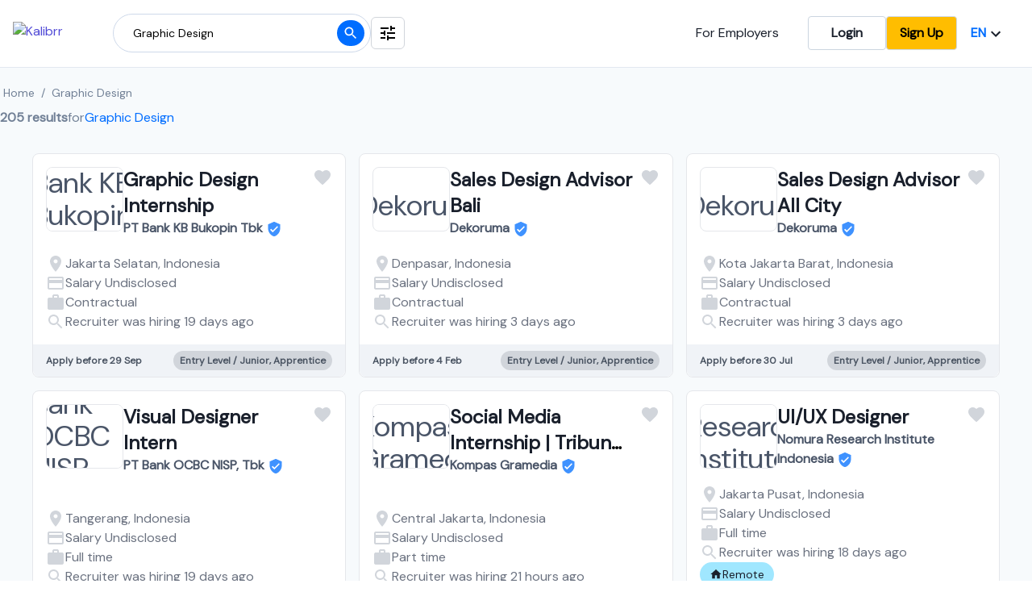

--- FILE ---
content_type: text/html; charset=utf-8
request_url: https://www.kalibrr.id/home/te/Graphic-Design/1
body_size: 25991
content:
<!DOCTYPE html><html lang="en"><head><meta charSet="utf-8"/><script type="application/ld+json">{"@context":"https://schema.org","@type":"WebSite","url":"https://www.kalibrr.com","potentialAction":[{"@type":"SearchAction","target":"https://www.kalibrr.com/home/te/={search_term_string}","query-input":"required name=search_term_string"}]}</script><meta property="og:image" content="https://static.kalibrr.com/public/kalibrr-og-image.png"/><meta property="og:image:width" content="450"/><meta property="og:image:height" content="298"/><meta name="apple-itunes-app" content="app-id=1271990503"/><meta name="google-site-verification" content="WAm9qVW0gcOs5QjRG5uVrp3W_BF2NDa9ulswNk1b-w8"/><meta name="theme-color" content="#006DFF"/><meta name="viewport" content="width=device-width, initial-scale=1.0"/><title>Graphic Design Jobs, Career in Philippines, January 2026</title><meta name="description" content="Search job vacancies and opportunity for Graphic Design positions in January 2026, Remote Working positions available. Only at Kalibrr"/><link rel="alternate" hrefLang="en" href="https://www.kalibrr.com/home/te/Graphic-Design/1"/><link rel="alternate" hrefLang="id-ID" href="https://www.kalibrr.com/id-ID/home/te/Graphic-Design/1"/><meta property="og:title" content="Graphic Design Jobs, Career in Philippines, January 2026"/><meta property="og:description" content="Search job vacancies and opportunity for Graphic Design positions in January 2026, Remote Working positions available. Only at Kalibrr"/><link rel="canonical" href="https://www.kalibrr.com/home/te/Graphic-Design/1"/><meta name="next-head-count" content="16"/><link rel="preconnect" href="https://fonts.googleapis.com"/><link rel="preconnect" href="https://fonts.gstatic.com"/><link rel="preconnect" href="https://fonts.gstatic.com" crossorigin /><link rel="preload" href="/_next/static/css/656fc72d9273152e.css" as="style"/><link rel="stylesheet" href="/_next/static/css/656fc72d9273152e.css" data-n-g=""/><noscript data-n-css=""></noscript><script defer="" nomodule="" src="/_next/static/chunks/polyfills-c67a75d1b6f99dc8.js"></script><script defer="" src="/_next/static/chunks/535d1c3b-98d66b01cd402057.js"></script><script defer="" src="/_next/static/chunks/68367.8feb43524342e2fb.js"></script><script defer="" src="/_next/static/chunks/35967-41eab067778705b7.js"></script><script defer="" src="/_next/static/chunks/24704.4bde53e6e81c80a1.js"></script><script defer="" src="/_next/static/chunks/29350.ef4ec6c6c785977f.js"></script><script defer="" src="/_next/static/chunks/33812.fd707d4d246e0c9d.js"></script><script defer="" src="/_next/static/chunks/17471.ce80ac1e3166001c.js"></script><script defer="" src="/_next/static/chunks/56713.c3ea836ac556598b.js"></script><script defer="" src="/_next/static/chunks/7940.46be3e144b699ef8.js"></script><script src="/_next/static/chunks/webpack-206f9cd9c007f7c0.js" defer=""></script><script src="/_next/static/chunks/framework-dd9c457f9a0c7519.js" defer=""></script><script src="/_next/static/chunks/main-0f8a88c9251f0757.js" defer=""></script><script src="/_next/static/chunks/pages/_app-413202a278c07da9.js" defer=""></script><script src="/_next/static/chunks/47487-750a1060dc1ff63d.js" defer=""></script><script src="/_next/static/chunks/41260-f1ecc3528ba004f0.js" defer=""></script><script src="/_next/static/chunks/2717-66aec0b61852ff31.js" defer=""></script><script src="/_next/static/chunks/74990-99ccdea21306193f.js" defer=""></script><script src="/_next/static/chunks/75128-3d44d653a4cbefad.js" defer=""></script><script src="/_next/static/chunks/56567-1e7f165aa004172e.js" defer=""></script><script src="/_next/static/chunks/52143-ce4a49eba937b881.js" defer=""></script><script src="/_next/static/chunks/pages/home/%5B...param%5D-561395ab8011eca8.js" defer=""></script><script src="/_next/static/U7EYscDFlyEdi6ic6P0Bg/_buildManifest.js" defer=""></script><script src="/_next/static/U7EYscDFlyEdi6ic6P0Bg/_ssgManifest.js" defer=""></script><style id="__jsx-2668533483">html,body>div:first-child,div#__next,div#__next>div{height:100%;}body{font-family:'Inter',sans-serif;}.k-font-dm-sans{font-family:'DM Sans',sans-serif;}.k-btn-yellow{border-radius:0.25rem;border-color:#ced9ea;border-width:1px;background-color:#ffbd00;color:black;font-weight:600;padding:0.5rem 1rem;}.k-btn-yellow:hover{-webkit-text-decoration:none;text-decoration:none;}.k-remote-work-tag{background-color:#a0e7ff;}.k-remote-work-tag:hover{background-color:#33ccff;}.k-hybrid-work-tag{background-color:#ffe79c;}.k-hybrid-work-tag:hover{background-color:#ffd467;}.k-fresh-grads-tag{background-color:#d0f9f2;}.k-fresh-grads-tag:hover{background-color:#7ef8e7;}.k-top50-tag{background-color:#5417a6;}.k-top50-tag:hover{background-color:#3b008d;}</style><style data-href="https://fonts.googleapis.com/css2?family=DM+Sans:opsz,wght@9..40,200;9..40,300;9..40,400&family=Inter&display=swap">@font-face{font-family:'DM Sans';font-style:normal;font-weight:200;font-display:swap;src:url(https://fonts.gstatic.com/l/font?kit=rP2tp2ywxg089UriI5-g4vlH9VoD8CnsqZG40F9JadbnoEwAIpxhTQ&skey=cd068b3e1b767e51&v=v17) format('woff')}@font-face{font-family:'DM Sans';font-style:normal;font-weight:200;font-display:swap;src:url(https://fonts.gstatic.com/l/font?kit=rP2tp2ywxg089UriI5-g4vlH9VoD8CncqZG40F9JadbnoEwAIpxhTQ&skey=cd068b3e1b767e51&v=v17) format('woff')}@font-face{font-family:'DM Sans';font-style:normal;font-weight:200;font-display:swap;src:url(https://fonts.gstatic.com/l/font?kit=rP2tp2ywxg089UriI5-g4vlH9VoD8CnMqZG40F9JadbnoEwAIpxhTQ&skey=cd068b3e1b767e51&v=v17) format('woff')}@font-face{font-family:'DM Sans';font-style:normal;font-weight:200;font-display:swap;src:url(https://fonts.gstatic.com/l/font?kit=rP2tp2ywxg089UriI5-g4vlH9VoD8Cm8qZG40F9JadbnoEwAIpxhTQ&skey=cd068b3e1b767e51&v=v17) format('woff')}@font-face{font-family:'DM Sans';font-style:normal;font-weight:200;font-display:swap;src:url(https://fonts.gstatic.com/l/font?kit=rP2tp2ywxg089UriI5-g4vlH9VoD8CmcqZG40F9JadbnoEwAIpxhTQ&skey=cd068b3e1b767e51&v=v17) format('woff')}@font-face{font-family:'DM Sans';font-style:normal;font-weight:200;font-display:swap;src:url(https://fonts.gstatic.com/l/font?kit=rP2tp2ywxg089UriI5-g4vlH9VoD8Cl8qZG40F9JadbnoEwAIpxhTQ&skey=cd068b3e1b767e51&v=v17) format('woff')}@font-face{font-family:'DM Sans';font-style:normal;font-weight:200;font-display:swap;src:url(https://fonts.gstatic.com/l/font?kit=rP2tp2ywxg089UriI5-g4vlH9VoD8Cl0qZG40F9JadbnoEwAIpxhTQ&skey=cd068b3e1b767e51&v=v17) format('woff')}@font-face{font-family:'DM Sans';font-style:normal;font-weight:200;font-display:swap;src:url(https://fonts.gstatic.com/l/font?kit=rP2tp2ywxg089UriI5-g4vlH9VoD8ClsqZG40F9JadbnoEwAIpxhTQ&skey=cd068b3e1b767e51&v=v17) format('woff')}@font-face{font-family:'DM Sans';font-style:normal;font-weight:200;font-display:swap;src:url(https://fonts.gstatic.com/l/font?kit=rP2tp2ywxg089UriI5-g4vlH9VoD8ClcqZG40F9JadbnoEwAIpxhTQ&skey=cd068b3e1b767e51&v=v17) format('woff')}@font-face{font-family:'DM Sans';font-style:normal;font-weight:200;font-display:swap;src:url(https://fonts.gstatic.com/l/font?kit=rP2tp2ywxg089UriI5-g4vlH9VoD8Ck8qZG40F9JadbnoEwAIpxhTQ&skey=cd068b3e1b767e51&v=v17) format('woff')}@font-face{font-family:'DM Sans';font-style:normal;font-weight:200;font-display:swap;src:url(https://fonts.gstatic.com/l/font?kit=rP2tp2ywxg089UriI5-g4vlH9VoD8CkcqZG40F9JadbnoEwAIpxhTQ&skey=cd068b3e1b767e51&v=v17) format('woff')}@font-face{font-family:'DM Sans';font-style:normal;font-weight:200;font-display:swap;src:url(https://fonts.gstatic.com/l/font?kit=rP2tp2ywxg089UriI5-g4vlH9VoD8CnsqpG40F9JadbnoEwAIpxhTQ&skey=cd068b3e1b767e51&v=v17) format('woff')}@font-face{font-family:'DM Sans';font-style:normal;font-weight:300;font-display:swap;src:url(https://fonts.gstatic.com/l/font?kit=rP2tp2ywxg089UriI5-g4vlH9VoD8CnsqZG40F9JadbnoEwA_JxhTQ&skey=cd068b3e1b767e51&v=v17) format('woff')}@font-face{font-family:'DM Sans';font-style:normal;font-weight:300;font-display:swap;src:url(https://fonts.gstatic.com/l/font?kit=rP2tp2ywxg089UriI5-g4vlH9VoD8CncqZG40F9JadbnoEwA_JxhTQ&skey=cd068b3e1b767e51&v=v17) format('woff')}@font-face{font-family:'DM Sans';font-style:normal;font-weight:300;font-display:swap;src:url(https://fonts.gstatic.com/l/font?kit=rP2tp2ywxg089UriI5-g4vlH9VoD8CnMqZG40F9JadbnoEwA_JxhTQ&skey=cd068b3e1b767e51&v=v17) format('woff')}@font-face{font-family:'DM Sans';font-style:normal;font-weight:300;font-display:swap;src:url(https://fonts.gstatic.com/l/font?kit=rP2tp2ywxg089UriI5-g4vlH9VoD8Cm8qZG40F9JadbnoEwA_JxhTQ&skey=cd068b3e1b767e51&v=v17) format('woff')}@font-face{font-family:'DM Sans';font-style:normal;font-weight:300;font-display:swap;src:url(https://fonts.gstatic.com/l/font?kit=rP2tp2ywxg089UriI5-g4vlH9VoD8CmcqZG40F9JadbnoEwA_JxhTQ&skey=cd068b3e1b767e51&v=v17) format('woff')}@font-face{font-family:'DM Sans';font-style:normal;font-weight:300;font-display:swap;src:url(https://fonts.gstatic.com/l/font?kit=rP2tp2ywxg089UriI5-g4vlH9VoD8Cl8qZG40F9JadbnoEwA_JxhTQ&skey=cd068b3e1b767e51&v=v17) format('woff')}@font-face{font-family:'DM Sans';font-style:normal;font-weight:300;font-display:swap;src:url(https://fonts.gstatic.com/l/font?kit=rP2tp2ywxg089UriI5-g4vlH9VoD8Cl0qZG40F9JadbnoEwA_JxhTQ&skey=cd068b3e1b767e51&v=v17) format('woff')}@font-face{font-family:'DM Sans';font-style:normal;font-weight:300;font-display:swap;src:url(https://fonts.gstatic.com/l/font?kit=rP2tp2ywxg089UriI5-g4vlH9VoD8ClsqZG40F9JadbnoEwA_JxhTQ&skey=cd068b3e1b767e51&v=v17) format('woff')}@font-face{font-family:'DM Sans';font-style:normal;font-weight:300;font-display:swap;src:url(https://fonts.gstatic.com/l/font?kit=rP2tp2ywxg089UriI5-g4vlH9VoD8ClcqZG40F9JadbnoEwA_JxhTQ&skey=cd068b3e1b767e51&v=v17) format('woff')}@font-face{font-family:'DM Sans';font-style:normal;font-weight:300;font-display:swap;src:url(https://fonts.gstatic.com/l/font?kit=rP2tp2ywxg089UriI5-g4vlH9VoD8Ck8qZG40F9JadbnoEwA_JxhTQ&skey=cd068b3e1b767e51&v=v17) format('woff')}@font-face{font-family:'DM Sans';font-style:normal;font-weight:300;font-display:swap;src:url(https://fonts.gstatic.com/l/font?kit=rP2tp2ywxg089UriI5-g4vlH9VoD8CkcqZG40F9JadbnoEwA_JxhTQ&skey=cd068b3e1b767e51&v=v17) format('woff')}@font-face{font-family:'DM Sans';font-style:normal;font-weight:300;font-display:swap;src:url(https://fonts.gstatic.com/l/font?kit=rP2tp2ywxg089UriI5-g4vlH9VoD8CnsqpG40F9JadbnoEwA_JxhTQ&skey=cd068b3e1b767e51&v=v17) format('woff')}@font-face{font-family:'DM Sans';font-style:normal;font-weight:400;font-display:swap;src:url(https://fonts.gstatic.com/l/font?kit=rP2tp2ywxg089UriI5-g4vlH9VoD8CnsqZG40F9JadbnoEwAopxhTQ&skey=cd068b3e1b767e51&v=v17) format('woff')}@font-face{font-family:'DM Sans';font-style:normal;font-weight:400;font-display:swap;src:url(https://fonts.gstatic.com/l/font?kit=rP2tp2ywxg089UriI5-g4vlH9VoD8CncqZG40F9JadbnoEwAopxhTQ&skey=cd068b3e1b767e51&v=v17) format('woff')}@font-face{font-family:'DM Sans';font-style:normal;font-weight:400;font-display:swap;src:url(https://fonts.gstatic.com/l/font?kit=rP2tp2ywxg089UriI5-g4vlH9VoD8CnMqZG40F9JadbnoEwAopxhTQ&skey=cd068b3e1b767e51&v=v17) format('woff')}@font-face{font-family:'DM Sans';font-style:normal;font-weight:400;font-display:swap;src:url(https://fonts.gstatic.com/l/font?kit=rP2tp2ywxg089UriI5-g4vlH9VoD8Cm8qZG40F9JadbnoEwAopxhTQ&skey=cd068b3e1b767e51&v=v17) format('woff')}@font-face{font-family:'DM Sans';font-style:normal;font-weight:400;font-display:swap;src:url(https://fonts.gstatic.com/l/font?kit=rP2tp2ywxg089UriI5-g4vlH9VoD8CmcqZG40F9JadbnoEwAopxhTQ&skey=cd068b3e1b767e51&v=v17) format('woff')}@font-face{font-family:'DM Sans';font-style:normal;font-weight:400;font-display:swap;src:url(https://fonts.gstatic.com/l/font?kit=rP2tp2ywxg089UriI5-g4vlH9VoD8Cl8qZG40F9JadbnoEwAopxhTQ&skey=cd068b3e1b767e51&v=v17) format('woff')}@font-face{font-family:'DM Sans';font-style:normal;font-weight:400;font-display:swap;src:url(https://fonts.gstatic.com/l/font?kit=rP2tp2ywxg089UriI5-g4vlH9VoD8Cl0qZG40F9JadbnoEwAopxhTQ&skey=cd068b3e1b767e51&v=v17) format('woff')}@font-face{font-family:'DM Sans';font-style:normal;font-weight:400;font-display:swap;src:url(https://fonts.gstatic.com/l/font?kit=rP2tp2ywxg089UriI5-g4vlH9VoD8ClsqZG40F9JadbnoEwAopxhTQ&skey=cd068b3e1b767e51&v=v17) format('woff')}@font-face{font-family:'DM Sans';font-style:normal;font-weight:400;font-display:swap;src:url(https://fonts.gstatic.com/l/font?kit=rP2tp2ywxg089UriI5-g4vlH9VoD8ClcqZG40F9JadbnoEwAopxhTQ&skey=cd068b3e1b767e51&v=v17) format('woff')}@font-face{font-family:'DM Sans';font-style:normal;font-weight:400;font-display:swap;src:url(https://fonts.gstatic.com/l/font?kit=rP2tp2ywxg089UriI5-g4vlH9VoD8Ck8qZG40F9JadbnoEwAopxhTQ&skey=cd068b3e1b767e51&v=v17) format('woff')}@font-face{font-family:'DM Sans';font-style:normal;font-weight:400;font-display:swap;src:url(https://fonts.gstatic.com/l/font?kit=rP2tp2ywxg089UriI5-g4vlH9VoD8CkcqZG40F9JadbnoEwAopxhTQ&skey=cd068b3e1b767e51&v=v17) format('woff')}@font-face{font-family:'DM Sans';font-style:normal;font-weight:400;font-display:swap;src:url(https://fonts.gstatic.com/l/font?kit=rP2tp2ywxg089UriI5-g4vlH9VoD8CnsqpG40F9JadbnoEwAopxhTQ&skey=cd068b3e1b767e51&v=v17) format('woff')}@font-face{font-family:'Inter';font-style:normal;font-weight:400;font-display:swap;src:url(https://fonts.gstatic.com/l/font?kit=UcCO3FwrK3iLTeHuS_nVMrMxCp50SjIw2boKoduKmMEVuLyfMZs&skey=c491285d6722e4fa&v=v20) format('woff')}@font-face{font-family:'DM Sans';font-style:normal;font-weight:200;font-display:swap;src:url(https://fonts.gstatic.com/s/dmsans/v17/rP2Hp2ywxg089UriCZ2IHTWEBlwu8Q.woff2) format('woff2');unicode-range:U+0100-02BA,U+02BD-02C5,U+02C7-02CC,U+02CE-02D7,U+02DD-02FF,U+0304,U+0308,U+0329,U+1D00-1DBF,U+1E00-1E9F,U+1EF2-1EFF,U+2020,U+20A0-20AB,U+20AD-20C0,U+2113,U+2C60-2C7F,U+A720-A7FF}@font-face{font-family:'DM Sans';font-style:normal;font-weight:200;font-display:swap;src:url(https://fonts.gstatic.com/s/dmsans/v17/rP2Hp2ywxg089UriCZOIHTWEBlw.woff2) format('woff2');unicode-range:U+0000-00FF,U+0131,U+0152-0153,U+02BB-02BC,U+02C6,U+02DA,U+02DC,U+0304,U+0308,U+0329,U+2000-206F,U+20AC,U+2122,U+2191,U+2193,U+2212,U+2215,U+FEFF,U+FFFD}@font-face{font-family:'DM Sans';font-style:normal;font-weight:300;font-display:swap;src:url(https://fonts.gstatic.com/s/dmsans/v17/rP2Hp2ywxg089UriCZ2IHTWEBlwu8Q.woff2) format('woff2');unicode-range:U+0100-02BA,U+02BD-02C5,U+02C7-02CC,U+02CE-02D7,U+02DD-02FF,U+0304,U+0308,U+0329,U+1D00-1DBF,U+1E00-1E9F,U+1EF2-1EFF,U+2020,U+20A0-20AB,U+20AD-20C0,U+2113,U+2C60-2C7F,U+A720-A7FF}@font-face{font-family:'DM Sans';font-style:normal;font-weight:300;font-display:swap;src:url(https://fonts.gstatic.com/s/dmsans/v17/rP2Hp2ywxg089UriCZOIHTWEBlw.woff2) format('woff2');unicode-range:U+0000-00FF,U+0131,U+0152-0153,U+02BB-02BC,U+02C6,U+02DA,U+02DC,U+0304,U+0308,U+0329,U+2000-206F,U+20AC,U+2122,U+2191,U+2193,U+2212,U+2215,U+FEFF,U+FFFD}@font-face{font-family:'DM Sans';font-style:normal;font-weight:400;font-display:swap;src:url(https://fonts.gstatic.com/s/dmsans/v17/rP2Hp2ywxg089UriCZ2IHTWEBlwu8Q.woff2) format('woff2');unicode-range:U+0100-02BA,U+02BD-02C5,U+02C7-02CC,U+02CE-02D7,U+02DD-02FF,U+0304,U+0308,U+0329,U+1D00-1DBF,U+1E00-1E9F,U+1EF2-1EFF,U+2020,U+20A0-20AB,U+20AD-20C0,U+2113,U+2C60-2C7F,U+A720-A7FF}@font-face{font-family:'DM Sans';font-style:normal;font-weight:400;font-display:swap;src:url(https://fonts.gstatic.com/s/dmsans/v17/rP2Hp2ywxg089UriCZOIHTWEBlw.woff2) format('woff2');unicode-range:U+0000-00FF,U+0131,U+0152-0153,U+02BB-02BC,U+02C6,U+02DA,U+02DC,U+0304,U+0308,U+0329,U+2000-206F,U+20AC,U+2122,U+2191,U+2193,U+2212,U+2215,U+FEFF,U+FFFD}@font-face{font-family:'Inter';font-style:normal;font-weight:400;font-display:swap;src:url(https://fonts.gstatic.com/l/font?kit=UcCO3FwrK3iLTeHuS_nVMrMxCp50SjIw2boKoduKmMEVuLyfAZJhjp-Ek-_EeAmM&skey=c491285d6722e4fa&v=v20) format('woff');unicode-range:U+0460-052F,U+1C80-1C8A,U+20B4,U+2DE0-2DFF,U+A640-A69F,U+FE2E-FE2F}@font-face{font-family:'Inter';font-style:normal;font-weight:400;font-display:swap;src:url(https://fonts.gstatic.com/l/font?kit=UcCO3FwrK3iLTeHuS_nVMrMxCp50SjIw2boKoduKmMEVuLyfAZthjp-Ek-_EeAmM&skey=c491285d6722e4fa&v=v20) format('woff');unicode-range:U+0301,U+0400-045F,U+0490-0491,U+04B0-04B1,U+2116}@font-face{font-family:'Inter';font-style:normal;font-weight:400;font-display:swap;src:url(https://fonts.gstatic.com/l/font?kit=UcCO3FwrK3iLTeHuS_nVMrMxCp50SjIw2boKoduKmMEVuLyfAZNhjp-Ek-_EeAmM&skey=c491285d6722e4fa&v=v20) format('woff');unicode-range:U+1F00-1FFF}@font-face{font-family:'Inter';font-style:normal;font-weight:400;font-display:swap;src:url(https://fonts.gstatic.com/l/font?kit=UcCO3FwrK3iLTeHuS_nVMrMxCp50SjIw2boKoduKmMEVuLyfAZxhjp-Ek-_EeAmM&skey=c491285d6722e4fa&v=v20) format('woff');unicode-range:U+0370-0377,U+037A-037F,U+0384-038A,U+038C,U+038E-03A1,U+03A3-03FF}@font-face{font-family:'Inter';font-style:normal;font-weight:400;font-display:swap;src:url(https://fonts.gstatic.com/l/font?kit=UcCO3FwrK3iLTeHuS_nVMrMxCp50SjIw2boKoduKmMEVuLyfAZBhjp-Ek-_EeAmM&skey=c491285d6722e4fa&v=v20) format('woff');unicode-range:U+0102-0103,U+0110-0111,U+0128-0129,U+0168-0169,U+01A0-01A1,U+01AF-01B0,U+0300-0301,U+0303-0304,U+0308-0309,U+0323,U+0329,U+1EA0-1EF9,U+20AB}@font-face{font-family:'Inter';font-style:normal;font-weight:400;font-display:swap;src:url(https://fonts.gstatic.com/l/font?kit=UcCO3FwrK3iLTeHuS_nVMrMxCp50SjIw2boKoduKmMEVuLyfAZFhjp-Ek-_EeAmM&skey=c491285d6722e4fa&v=v20) format('woff');unicode-range:U+0100-02BA,U+02BD-02C5,U+02C7-02CC,U+02CE-02D7,U+02DD-02FF,U+0304,U+0308,U+0329,U+1D00-1DBF,U+1E00-1E9F,U+1EF2-1EFF,U+2020,U+20A0-20AB,U+20AD-20C0,U+2113,U+2C60-2C7F,U+A720-A7FF}@font-face{font-family:'Inter';font-style:normal;font-weight:400;font-display:swap;src:url(https://fonts.gstatic.com/l/font?kit=UcCO3FwrK3iLTeHuS_nVMrMxCp50SjIw2boKoduKmMEVuLyfAZ9hjp-Ek-_EeA&skey=c491285d6722e4fa&v=v20) format('woff');unicode-range:U+0000-00FF,U+0131,U+0152-0153,U+02BB-02BC,U+02C6,U+02DA,U+02DC,U+0304,U+0308,U+0329,U+2000-206F,U+20AC,U+2122,U+2191,U+2193,U+2212,U+2215,U+FEFF,U+FFFD}</style></head><body><div id="__next"><div class="k-flex k-flex-col k-items-stretch k-min-h-screen k-bg-body"><header class="k-z-50 k-font-dm-sans k-absolute k-sticky k-flex k-flex-col k-top-0 k-bg-white k-border-b k-border-grey-300 k-z-50"><noscript class="k-bg-red k-text-white"><div class="k-container k-p-4"><strong>Not working?</strong> You need to <a class="k-border-transparent k-border-b k-text-white" href="https://www.activatejavascript.org" target="_blank">enable JavaScript</a> to use Kalibrr.</div></noscript><div class="lg:k-container lg:k-px-4 k-flex k-justify-between"><div class="k-flex k-items-center k-gap-2"><div class="k-w-screen lg:k-w-auto k-flex k-items-center k-justify-between k-pr-10 lg:k-pr-0"><a class="k-ml-10 lg:k-ml-0 k-py-5 md:k-border-b-4 k-border-transparent k-hidden lg:k-block" href="/home"><img decoding="async" width="100" height="20" class="k-mr-0 lg:k-mr-6" src="https://static.kalibrr.com/public/new-kalibrr-logos/kalibrr-logo-blue%403x.min.__f366811b__.png" alt="Kalibrr"/></a><div class="k-block k-w-full lg:k-hidden"><div class="k-block"><div class="k-relative k-w-screen k-border-b k-border-gray k-relative k-grid k-grid-cols-3 k-h-auto k-py-3 k-gap-3 k-justify-center k-items-center k-pr-4"><style data-emotion="css bsgpo3">.css-bsgpo3{margin-left:-5px;}</style><div class="k-col-span-2 k-flex k-items-center k-h-full css-bsgpo3"><style data-emotion="css 1f4j9q9">.css-1f4j9q9{background:linear-gradient(to right, #00bcd4, #ffffff);}</style><div class="k-absolute k-left-0 k-flex k-w-12 k-h-full k-p-1 css-1f4j9q9"><svg class="MuiSvgIcon-root k-text-white" focusable="false" viewBox="0 0 24 24" aria-hidden="true"><path d="M12 2C6.47 2 2 6.47 2 12s4.47 10 10 10 10-4.47 10-10S17.53 2 12 2zm5 13.59L15.59 17 12 13.41 8.41 17 7 15.59 10.59 12 7 8.41 8.41 7 12 10.59 15.59 7 17 8.41 13.41 12 17 15.59z"></path></svg></div><img width="32" height="32" src="https://static.kalibrr.com/public/b2c/kalibrr-logo.png" alt="Kalibrr logo" class="k-z-40 k-ml-5 k-mr-1 k-w-8 k-h-8 k-rounded-lg"/><div class="k-flex k-flex-col"><div class="k-flex k-items-center k-gap-1"><h1>Kalibrr Job Search</h1><style data-emotion="css 1gwhiss">.css-1gwhiss{background-color:#ffbd00;}</style><div class="k-flex k-items-center k-p-1 k-rounded-lg k-w-6 k-h-5 k-text-xs k-text-white css-1gwhiss">5★</div></div><p class="k-text-subdued k-text-xs">Get better experience when you download our mobile app today. It&#x27;s free and super easy to register.</p></div></div><div class="k-w-full k-h-full k-flex k-flex-col k-justify-center k-gap-2"><a href="https://itunes.apple.com/ph/app/kalibrr-job-search/id1271990503" class="k-w-auto md:k-w-44 k-h-auto k-rounded-lg k-border k-flex k-justify-center " target="_blank" rel="noopener"><img decoding="async" loading="lazy" width="160" height="48" class="k-h-8 md:k-h-12 k-w-auto" alt="Download on the App Store" src="https://static.kalibrr.com/public/kalibrr-app-link-ios_3x.png" srcSet="https://static.kalibrr.com/public/kalibrr-app-link-ios_3x.png, https://static.kalibrr.com/public/kalibrr-app-link-ios_2x.png 2x, https://static.kalibrr.com/public/kalibrr-app-link-ios.png 3x"/></a><a href="https://play.google.com/store/apps/details?id=com.kalibrr&amp;referrer=utm_source%3Dkalibrr-website%26utm_medium%3Dbanner%26utm_campaign%3Dhomepage-jan12" class="k-w-auto md:k-w-44 k-h-auto k-rounded-lg k-border k-flex k-justify-center " target="_blank" rel="noopener"><img decoding="async" loading="lazy" width="160" height="48" class="k-h-8 md:k-h-12 k-w-auto" alt="Get it on Google Play" src="https://static.kalibrr.com/public/kalibrr-app-link-playstore_3x.png" srcSet="https://static.kalibrr.com/public/kalibrr-app-link-playstore_3x.png, https://static.kalibrr.com/public/kalibrr-app-link-playstore_2x.png 2x, https://static.kalibrr.com/public/kalibrr-app-link-playstore.png 3x"/></a></div></div></div></div></div><div class="k-hidden lg:k-flex k-gap-4 k-items-center"><div class="k-flex k-items-center"><form class="k-w-full k-flex k-items-center k-relative"><style data-emotion="css nn41lq">.css-nn41lq{border-color:#ced9ea;width:25vw;}.css-nn41lq:focus{box-shadow:0px 4px 20px 0px rgba(0, 0, 0, 0.1),0px 4px 4px 0px rgba(0, 0, 0, 0.1);}</style><input class="k-w-96 k-h-12 k-flex k-items-center k-border focus:k-border-2 k-border-style-solid k-rounded-3xl k-bg-white k-text-sm k-px-6 focus:k-border-primary-color focus:k-outline-none css-nn41lq" placeholder="Job Position"/><button class="k-btn-primary k-h-8 k-w-8 k-text-slate-200 k-absolute k-right-2 k-top-2 k-rounded-full k-flex k-items-center k-justify-center"><svg class="MuiSvgIcon-root MuiSvgIcon-fontSizeSmall" focusable="false" viewBox="0 0 24 24" aria-hidden="true" width="20" height="20"><path d="M15.5 14h-.79l-.28-.27C15.41 12.59 16 11.11 16 9.5 16 5.91 13.09 3 9.5 3S3 5.91 3 9.5 5.91 16 9.5 16c1.61 0 3.09-.59 4.23-1.57l.27.28v.79l5 4.99L20.49 19l-4.99-5zm-6 0C7.01 14 5 11.99 5 9.5S7.01 5 9.5 5 14 7.01 14 9.5 11.99 14 9.5 14z"></path></svg></button></form></div><button class="k-h-10 k-flex k-justify-center k-items-center k-gap-2 k-border-style-solid k-border k-border-gray-300 k-px-2 k-py-4 k-rounded-md"><svg class="MuiSvgIcon-root" focusable="false" viewBox="0 0 24 24" aria-hidden="true" width="24" height="24"><path d="M3 17v2h6v-2H3zM3 5v2h10V5H3zm10 16v-2h8v-2h-8v-2h-2v6h2zM7 9v2H3v2h4v2h2V9H7zm14 4v-2H11v2h10zm-6-4h2V7h4V5h-4V3h-2v6z"></path></svg></button></div></div><div class="k-hidden md:k-gap-2 lg:k-flex k-gap-4 k-py-5 k-items-center"><a class="k-text-black k-mr-9" href="/employers">For Employers</a><a href="/login?source=B2C%20Landing%20Page" class="k-btn-outline hover:k-shadow-xl k-px-7">Login</a><a href="/signup?source=B2C%20Landing%20Page" class="k-btn-yellow hover:k-shadow-xl k-px-7">Sign Up</a><div class="k-flex k-gap-6"><div class="k-flex lg:k-gap-1 k-items-center"><li class="k-relative k-flex k-items-center k-border-transparent"><button class="k-btn k-px-1 lg:k-px-4" aria-label="Choose your language" id="headlessui-listbox-button-undefined" type="button" aria-haspopup="true" aria-expanded="false"><span class="k-text-primary-color">EN</span><svg class="MuiSvgIcon-root" focusable="false" viewBox="0 0 24 24" aria-hidden="true"><path d="M7.41 8.59L12 13.17l4.59-4.58L18 10l-6 6-6-6 1.41-1.41z"></path></svg></button></li></div></div></div></div><div class="k-flex lg:k-hidden k-justify-between k-px-6 k-py-2"><div class="k-flex k-gap-4 k-items-center"><div class="k-flex k-items-center"><form class="k-w-full k-flex k-items-center k-relative"><style data-emotion="css qct6js">.css-qct6js{border-color:#ced9ea;width:50vw;}.css-qct6js:focus{box-shadow:0px 4px 20px 0px rgba(0, 0, 0, 0.1),0px 4px 4px 0px rgba(0, 0, 0, 0.1);}</style><input class="k-h-12 k-flex k-items-center k-border k-border-style-solid k-border-gray-400 k-rounded-3xl k-bg-white k-text-sm k-px-6 css-qct6js" placeholder="Job Position"/><button class="k-btn-primary k-h-8 k-w-8 k-text-slate-200 k-absolute k-right-2 k-top-2 k-rounded-full k-flex k-items-center k-justify-center"><svg class="MuiSvgIcon-root MuiSvgIcon-fontSizeSmall" focusable="false" viewBox="0 0 24 24" aria-hidden="true" width="20" height="20"><path d="M15.5 14h-.79l-.28-.27C15.41 12.59 16 11.11 16 9.5 16 5.91 13.09 3 9.5 3S3 5.91 3 9.5 5.91 16 9.5 16c1.61 0 3.09-.59 4.23-1.57l.27.28v.79l5 4.99L20.49 19l-4.99-5zm-6 0C7.01 14 5 11.99 5 9.5S7.01 5 9.5 5 14 7.01 14 9.5 11.99 14 9.5 14z"></path></svg></button></form></div><button class="k-h-10 k-flex k-justify-center k-items-center k-gap-2 k-border-style-solid k-border k-border-gray-300 k-px-2 k-py-4 k-rounded-md"><svg class="MuiSvgIcon-root" focusable="false" viewBox="0 0 24 24" aria-hidden="true" width="24" height="24"><path d="M3 17v2h6v-2H3zM3 5v2h10V5H3zm10 16v-2h8v-2h-8v-2h-2v6h2zM7 9v2H3v2h4v2h2V9H7zm14 4v-2H11v2h10zm-6-4h2V7h4V5h-4V3h-2v6z"></path></svg></button></div><button class="k-px-4 k-text-primary-color k-flex k-items-center k-space-x-2 k-justify-center k-border-transparent lg:k-hidden md:k-border-b-4"><svg class="MuiSvgIcon-root" focusable="false" viewBox="0 0 24 24" aria-hidden="true"><path d="M3 18h18v-2H3v2zm0-5h18v-2H3v2zm0-7v2h18V6H3z"></path></svg></button></div><div class="k-relative"><div class="k-absolute k-z-50 k-top-0 k-bg-white k-w-full k-max-h-96 md:k-max-h-screen k-overflow-y-scroll lg:k-overflow-visible"><div class="k-container"></div></div></div></header><main class="k-flex-grow"><div class="k-font-dm-sans k-container k-mt-5 k-px-1"><ol itemscope="" itemType="http://schema.org/BreadcrumbList" class="k-hidden k-text-caption k-text-grey-600 k-container md:k-flex "><li itemProp="itemListElement" itemscope="" itemType="http://schema.org/ListItem"><a itemProp="item" class="k-text-grey-600" href="/home"><span itemProp="name">Home</span></a><meta itemProp="position" content="1"/></li></ol></div><div class="k-font-dm-sans k-container k-mt-2 k-px-4 lg:k-px-0"><span class="k-flex k-gap-1 k-text-grey-600"><p class="k-font-bold">205 results</p>for<p class="k-text-primary-color">Graphic Design</p></span></div><div class="k-px-4 md:k-px-10 k-flex k-flex-col"><div><div itemscope="" itemType="http://schema.org/ItemList" class="k-container k-grid k-grid-cols-1 md:k-grid-cols-2 xl:k-grid-cols-3 k-gap-4 k-mt-8 k-mb-10"><style data-emotion="css 1otdiuc">@media (min-width: 1024px){.css-1otdiuc:hover .blur{-webkit-transition:filter 0.3s ease;transition:filter 0.3s ease;-webkit-filter:blur(4px);filter:blur(4px);border-color:#ced9ea;box-shadow:0px 4px 4px 0px rgba(0, 0, 0, 0.25),0px 4px 20px 0px rgba(0, 0, 0, 0.1);}}</style><div class="k-font-dm-sans k-rounded-lg k-bg-white k-border-solid k-border hover:k-border-2 hover:k-border-primary-color k-border k-group k-flex k-flex-col k-justify-between css-1otdiuc"><div class="k-flex k-p-4 k-gap-2 md:k-gap-4"><div><a class="k-border k-border-gray k-bg-white k-flex k-items-center k-flex-shrink k-justify-center k-text-4xl k-text-subdued k-overflow-hidden k-px-4 k-py-2 k-h-20 k-w-24 k-rounded-lg" href="/c/pt-bank-kb-bukopin-tbk/jobs?source=B2C%20Landing%20Page&amp;action=Company%20Logo&amp;filter="><div><img loading="eager" src="https://rec-data.kalibrr.com/www.kalibrr.com/logos/ZJEYS7JJTX9PWARYP9UJC5ER8B6CGZVNFYG62QDV-6603d871.png" alt="PT Bank KB Bukopin Tbk" width="130" height="80" class="k-block k-max-w-full k-max-h-full k-bg-white k-mx-auto" decoding="async"/></div></a></div><div class="k-flex-1 k-h-full k-flex k-flex-col k-justify-center"><style data-emotion="css 1gzvnis">.css-1gzvnis{display:-webkit-box!important;-webkit-line-clamp:2;-webkit-box-orient:vertical;}</style><h2 data-tooltip-id="job-title-tooltip-[object Object]" class="lg:k-w-full k-text-2xl k-font-medium k-font-bold k-text-ellipsis k-overflow-hidden k-whitespace-normal css-1gzvnis"><a class="k-text-black" itemProp="name" href="/c/pt-bank-kb-bukopin-tbk/jobs/238737/graphic-design-internship">Graphic Design Internship</a></h2><span class="k-inline-flex k-items-center k-mb-1"><a class="k-text-subdued k-font-bold" href="/c/pt-bank-kb-bukopin-tbk/jobs?source=B2C%20Landing%20Page&amp;action=Company%20Name&amp;filter=All%20Jobs">PT Bank KB Bukopin Tbk<span class="k-ml-1"><div title="verified-business" class="" style="display:inline"><svg class="MuiSvgIcon-root k-text-primary-color-500 MuiSvgIcon-fontSizeSmall" focusable="false" viewBox="0 0 24 24" aria-hidden="true" width="20" height="20"><path d="M12 1L3 5v6c0 5.55 3.84 10.74 9 12 5.16-1.26 9-6.45 9-12V5l-9-4zm-2 16l-4-4 1.41-1.41L10 14.17l6.59-6.59L18 9l-8 8z"></path></svg></div></span></a></span></div><button class="k-h-0"><svg class="MuiSvgIcon-root k-text-gray-300 k-justify-self-end" focusable="false" viewBox="0 0 24 24" aria-hidden="true"><path d="M12 21.35l-1.45-1.32C5.4 15.36 2 12.28 2 8.5 2 5.42 4.42 3 7.5 3c1.74 0 3.41.81 4.5 2.09C13.09 3.81 14.76 3 16.5 3 19.58 3 22 5.42 22 8.5c0 3.78-3.4 6.86-8.55 11.54L12 21.35z"></path></svg></button></div><div class="k-relative"><div class="blur k-flex k-flex-col k-gap-3 k-px-4 k-pb-4"><span class="k-flex k-gap-4 k-text-gray-300"><svg class="MuiSvgIcon-root" focusable="false" viewBox="0 0 24 24" aria-hidden="true" width="24" height="24"><path d="M12 2C8.13 2 5 5.13 5 9c0 5.25 7 13 7 13s7-7.75 7-13c0-3.87-3.13-7-7-7zm0 9.5c-1.38 0-2.5-1.12-2.5-2.5s1.12-2.5 2.5-2.5 2.5 1.12 2.5 2.5-1.12 2.5-2.5 2.5z"></path></svg><span class="k-text-gray-500 k-block k-pointer-events-none">Jakarta Selatan, Indonesia</span></span><span class="k-flex k-gap-4 k-text-gray-300 k-pointer-events-none"><svg class="MuiSvgIcon-root" focusable="false" viewBox="0 0 24 24" aria-hidden="true" width="24" height="24"><path d="M20 4H4c-1.11 0-1.99.89-1.99 2L2 18c0 1.11.89 2 2 2h16c1.11 0 2-.89 2-2V6c0-1.11-.89-2-2-2zm0 14H4v-6h16v6zm0-10H4V6h16v2z"></path></svg><p class="k-text-gray-500">Salary Undisclosed</p></span><span class="k-flex k-gap-4 2xl:k-gap-4 k-items-center k-text-gray-300 k-pointer-events-none"><svg class="MuiSvgIcon-root" focusable="false" viewBox="0 0 24 24" aria-hidden="true" width="24" height="24"><path d="M20 6h-4V4c0-1.11-.89-2-2-2h-4c-1.11 0-2 .89-2 2v2H4c-1.11 0-1.99.89-1.99 2L2 19c0 1.11.89 2 2 2h16c1.11 0 2-.89 2-2V8c0-1.11-.89-2-2-2zm-6 0h-4V4h4v2z"></path></svg><span class="k-text-gray-500">Contractual</span><span itemProp="employmentType" class="k-hidden">CONTRACTOR</span></span><span class="k-flex k-gap-4 k-text-gray-300"><svg class="MuiSvgIcon-root" focusable="false" viewBox="0 0 24 24" aria-hidden="true" width="24" height="24"><path d="M15.5 14h-.79l-.28-.27C15.41 12.59 16 11.11 16 9.5 16 5.91 13.09 3 9.5 3S3 5.91 3 9.5 5.91 16 9.5 16c1.61 0 3.09-.59 4.23-1.57l.27.28v.79l5 4.99L20.49 19l-4.99-5zm-6 0C7.01 14 5 11.99 5 9.5S7.01 5 9.5 5 14 7.01 14 9.5 11.99 14 9.5 14z"></path></svg><span class="k-text-gray-500">Recruiter was hiring 19 days ago</span></span><span class="k-flex k-gap-4 mg:k-hidden"></span></div><style data-emotion="css 9mbh4l">.css-9mbh4l{background-color:#f0f3f7;}</style><div class="k-mb-0 blur k-flex k-justify-between k-items-center k-py-2 k-px-4 k-min-h-10 k-h-auto k-rounded-b-lg css-9mbh4l"><span class="k-text-xs k-font-bold k-text-gray-600">Apply before 29 Sep</span><span class="k-flex k-items-center k-justify-center k-h-full k-rounded-xl k-bg-gray-300 k-px-2 k-py-1"><a class="k-font-dm-sans k-text-xs k-font-bold k-text-gray-600" href="/home/w/200-entry-level-or-junior,-apprentice">Entry Level / Junior, Apprentice</a></span></div><style data-emotion="css 1cbp903">.css-1cbp903{-webkit-transition:'opacity 0.3s ease; bottom: 0.5px;};transition:'opacity 0.3s ease; bottom: 0.5px;};}</style><div class="k-absolute k-w-full k-h-full k-z-30 k-rounded-b-lg k-bg-black k-bg-opacity-40 k-opacity-0 css-1cbp903"><div class="k-flex k-gap-4 k-h-full k-justify-center k-items-center"><a class="k-w-36 k-text-center k-btn-primary k-bg-white k-text-primary-color" itemProp="name" href="/c/pt-bank-kb-bukopin-tbk/jobs/238737/graphic-design-internship">View Post</a><button class="k-w-36 k-btn-primary">Apply</button></div></div></div></div><style data-emotion="css 1otdiuc">@media (min-width: 1024px){.css-1otdiuc:hover .blur{-webkit-transition:filter 0.3s ease;transition:filter 0.3s ease;-webkit-filter:blur(4px);filter:blur(4px);border-color:#ced9ea;box-shadow:0px 4px 4px 0px rgba(0, 0, 0, 0.25),0px 4px 20px 0px rgba(0, 0, 0, 0.1);}}</style><div class="k-font-dm-sans k-rounded-lg k-bg-white k-border-solid k-border hover:k-border-2 hover:k-border-primary-color k-border k-group k-flex k-flex-col k-justify-between css-1otdiuc"><div class="k-flex k-p-4 k-gap-2 md:k-gap-4"><div><a class="k-border k-border-gray k-bg-white k-flex k-items-center k-flex-shrink k-justify-center k-text-4xl k-text-subdued k-overflow-hidden k-px-4 k-py-2 k-h-20 k-w-24 k-rounded-lg" href="/c/dekoruma/jobs?source=B2C%20Landing%20Page&amp;action=Company%20Logo&amp;filter="><div><img loading="eager" src="https://rec-data.kalibrr.com/logos/D7M6NWHMY58NTW2XHW4HNXTEV6WHRZASJBG9AW46-5cb479c3.png" alt="Dekoruma" width="130" height="80" class="k-block k-max-w-full k-max-h-full k-bg-white k-mx-auto" decoding="async"/></div></a></div><div class="k-flex-1 k-h-full k-flex k-flex-col k-justify-center"><style data-emotion="css 1gzvnis">.css-1gzvnis{display:-webkit-box!important;-webkit-line-clamp:2;-webkit-box-orient:vertical;}</style><h2 data-tooltip-id="job-title-tooltip-[object Object]" class="lg:k-w-full k-text-2xl k-font-medium k-font-bold k-text-ellipsis k-overflow-hidden k-whitespace-normal css-1gzvnis"><a class="k-text-black" itemProp="name" href="/c/dekoruma/jobs/259621/sales-design-advisor-bali">Sales Design Advisor Bali</a></h2><span class="k-inline-flex k-items-center k-mb-1"><a class="k-text-subdued k-font-bold" href="/c/dekoruma/jobs?source=B2C%20Landing%20Page&amp;action=Company%20Name&amp;filter=All%20Jobs">Dekoruma<span class="k-ml-1"><div title="verified-business" class="" style="display:inline"><svg class="MuiSvgIcon-root k-text-primary-color-500 MuiSvgIcon-fontSizeSmall" focusable="false" viewBox="0 0 24 24" aria-hidden="true" width="20" height="20"><path d="M12 1L3 5v6c0 5.55 3.84 10.74 9 12 5.16-1.26 9-6.45 9-12V5l-9-4zm-2 16l-4-4 1.41-1.41L10 14.17l6.59-6.59L18 9l-8 8z"></path></svg></div></span></a></span></div><button class="k-h-0"><svg class="MuiSvgIcon-root k-text-gray-300 k-justify-self-end" focusable="false" viewBox="0 0 24 24" aria-hidden="true"><path d="M12 21.35l-1.45-1.32C5.4 15.36 2 12.28 2 8.5 2 5.42 4.42 3 7.5 3c1.74 0 3.41.81 4.5 2.09C13.09 3.81 14.76 3 16.5 3 19.58 3 22 5.42 22 8.5c0 3.78-3.4 6.86-8.55 11.54L12 21.35z"></path></svg></button></div><div class="k-relative"><div class="blur k-flex k-flex-col k-gap-3 k-px-4 k-pb-4"><span class="k-flex k-gap-4 k-text-gray-300"><svg class="MuiSvgIcon-root" focusable="false" viewBox="0 0 24 24" aria-hidden="true" width="24" height="24"><path d="M12 2C8.13 2 5 5.13 5 9c0 5.25 7 13 7 13s7-7.75 7-13c0-3.87-3.13-7-7-7zm0 9.5c-1.38 0-2.5-1.12-2.5-2.5s1.12-2.5 2.5-2.5 2.5 1.12 2.5 2.5-1.12 2.5-2.5 2.5z"></path></svg><span class="k-text-gray-500 k-block k-pointer-events-none">Denpasar, Indonesia</span></span><span class="k-flex k-gap-4 k-text-gray-300 k-pointer-events-none"><svg class="MuiSvgIcon-root" focusable="false" viewBox="0 0 24 24" aria-hidden="true" width="24" height="24"><path d="M20 4H4c-1.11 0-1.99.89-1.99 2L2 18c0 1.11.89 2 2 2h16c1.11 0 2-.89 2-2V6c0-1.11-.89-2-2-2zm0 14H4v-6h16v6zm0-10H4V6h16v2z"></path></svg><p class="k-text-gray-500">Salary Undisclosed</p></span><span class="k-flex k-gap-4 2xl:k-gap-4 k-items-center k-text-gray-300 k-pointer-events-none"><svg class="MuiSvgIcon-root" focusable="false" viewBox="0 0 24 24" aria-hidden="true" width="24" height="24"><path d="M20 6h-4V4c0-1.11-.89-2-2-2h-4c-1.11 0-2 .89-2 2v2H4c-1.11 0-1.99.89-1.99 2L2 19c0 1.11.89 2 2 2h16c1.11 0 2-.89 2-2V8c0-1.11-.89-2-2-2zm-6 0h-4V4h4v2z"></path></svg><span class="k-text-gray-500">Contractual</span><span itemProp="employmentType" class="k-hidden">CONTRACTOR</span></span><span class="k-flex k-gap-4 k-text-gray-300"><svg class="MuiSvgIcon-root" focusable="false" viewBox="0 0 24 24" aria-hidden="true" width="24" height="24"><path d="M15.5 14h-.79l-.28-.27C15.41 12.59 16 11.11 16 9.5 16 5.91 13.09 3 9.5 3S3 5.91 3 9.5 5.91 16 9.5 16c1.61 0 3.09-.59 4.23-1.57l.27.28v.79l5 4.99L20.49 19l-4.99-5zm-6 0C7.01 14 5 11.99 5 9.5S7.01 5 9.5 5 14 7.01 14 9.5 11.99 14 9.5 14z"></path></svg><span class="k-text-gray-500">Recruiter was hiring 3 days ago</span></span><span class="k-flex k-gap-4 mg:k-hidden"></span></div><style data-emotion="css 9mbh4l">.css-9mbh4l{background-color:#f0f3f7;}</style><div class="k-mb-0 blur k-flex k-justify-between k-items-center k-py-2 k-px-4 k-min-h-10 k-h-auto k-rounded-b-lg css-9mbh4l"><span class="k-text-xs k-font-bold k-text-gray-600">Apply before 4 Feb</span><span class="k-flex k-items-center k-justify-center k-h-full k-rounded-xl k-bg-gray-300 k-px-2 k-py-1"><a class="k-font-dm-sans k-text-xs k-font-bold k-text-gray-600" href="/home/w/200-entry-level-or-junior,-apprentice">Entry Level / Junior, Apprentice</a></span></div><style data-emotion="css 1cbp903">.css-1cbp903{-webkit-transition:'opacity 0.3s ease; bottom: 0.5px;};transition:'opacity 0.3s ease; bottom: 0.5px;};}</style><div class="k-absolute k-w-full k-h-full k-z-30 k-rounded-b-lg k-bg-black k-bg-opacity-40 k-opacity-0 css-1cbp903"><div class="k-flex k-gap-4 k-h-full k-justify-center k-items-center"><a class="k-w-36 k-text-center k-btn-primary k-bg-white k-text-primary-color" itemProp="name" href="/c/dekoruma/jobs/259621/sales-design-advisor-bali">View Post</a><button class="k-w-36 k-btn-primary">Apply</button></div></div></div></div><style data-emotion="css 1otdiuc">@media (min-width: 1024px){.css-1otdiuc:hover .blur{-webkit-transition:filter 0.3s ease;transition:filter 0.3s ease;-webkit-filter:blur(4px);filter:blur(4px);border-color:#ced9ea;box-shadow:0px 4px 4px 0px rgba(0, 0, 0, 0.25),0px 4px 20px 0px rgba(0, 0, 0, 0.1);}}</style><div class="k-font-dm-sans k-rounded-lg k-bg-white k-border-solid k-border hover:k-border-2 hover:k-border-primary-color k-border k-group k-flex k-flex-col k-justify-between css-1otdiuc"><div class="k-flex k-p-4 k-gap-2 md:k-gap-4"><div><a class="k-border k-border-gray k-bg-white k-flex k-items-center k-flex-shrink k-justify-center k-text-4xl k-text-subdued k-overflow-hidden k-px-4 k-py-2 k-h-20 k-w-24 k-rounded-lg" href="/c/dekoruma/jobs?source=B2C%20Landing%20Page&amp;action=Company%20Logo&amp;filter="><div><img loading="eager" src="https://rec-data.kalibrr.com/logos/D7M6NWHMY58NTW2XHW4HNXTEV6WHRZASJBG9AW46-5cb479c3.png" alt="Dekoruma" width="130" height="80" class="k-block k-max-w-full k-max-h-full k-bg-white k-mx-auto" decoding="async"/></div></a></div><div class="k-flex-1 k-h-full k-flex k-flex-col k-justify-center"><style data-emotion="css 1gzvnis">.css-1gzvnis{display:-webkit-box!important;-webkit-line-clamp:2;-webkit-box-orient:vertical;}</style><h2 data-tooltip-id="job-title-tooltip-[object Object]" class="lg:k-w-full k-text-2xl k-font-medium k-font-bold k-text-ellipsis k-overflow-hidden k-whitespace-normal css-1gzvnis"><a class="k-text-black" itemProp="name" href="/c/dekoruma/jobs/259029/sales-design-advisor-all-city">Sales Design Advisor All City</a></h2><span class="k-inline-flex k-items-center k-mb-1"><a class="k-text-subdued k-font-bold" href="/c/dekoruma/jobs?source=B2C%20Landing%20Page&amp;action=Company%20Name&amp;filter=All%20Jobs">Dekoruma<span class="k-ml-1"><div title="verified-business" class="" style="display:inline"><svg class="MuiSvgIcon-root k-text-primary-color-500 MuiSvgIcon-fontSizeSmall" focusable="false" viewBox="0 0 24 24" aria-hidden="true" width="20" height="20"><path d="M12 1L3 5v6c0 5.55 3.84 10.74 9 12 5.16-1.26 9-6.45 9-12V5l-9-4zm-2 16l-4-4 1.41-1.41L10 14.17l6.59-6.59L18 9l-8 8z"></path></svg></div></span></a></span></div><button class="k-h-0"><svg class="MuiSvgIcon-root k-text-gray-300 k-justify-self-end" focusable="false" viewBox="0 0 24 24" aria-hidden="true"><path d="M12 21.35l-1.45-1.32C5.4 15.36 2 12.28 2 8.5 2 5.42 4.42 3 7.5 3c1.74 0 3.41.81 4.5 2.09C13.09 3.81 14.76 3 16.5 3 19.58 3 22 5.42 22 8.5c0 3.78-3.4 6.86-8.55 11.54L12 21.35z"></path></svg></button></div><div class="k-relative"><div class="blur k-flex k-flex-col k-gap-3 k-px-4 k-pb-4"><span class="k-flex k-gap-4 k-text-gray-300"><svg class="MuiSvgIcon-root" focusable="false" viewBox="0 0 24 24" aria-hidden="true" width="24" height="24"><path d="M12 2C8.13 2 5 5.13 5 9c0 5.25 7 13 7 13s7-7.75 7-13c0-3.87-3.13-7-7-7zm0 9.5c-1.38 0-2.5-1.12-2.5-2.5s1.12-2.5 2.5-2.5 2.5 1.12 2.5 2.5-1.12 2.5-2.5 2.5z"></path></svg><span class="k-text-gray-500 k-block k-pointer-events-none">Kota Jakarta Barat, Indonesia</span></span><span class="k-flex k-gap-4 k-text-gray-300 k-pointer-events-none"><svg class="MuiSvgIcon-root" focusable="false" viewBox="0 0 24 24" aria-hidden="true" width="24" height="24"><path d="M20 4H4c-1.11 0-1.99.89-1.99 2L2 18c0 1.11.89 2 2 2h16c1.11 0 2-.89 2-2V6c0-1.11-.89-2-2-2zm0 14H4v-6h16v6zm0-10H4V6h16v2z"></path></svg><p class="k-text-gray-500">Salary Undisclosed</p></span><span class="k-flex k-gap-4 2xl:k-gap-4 k-items-center k-text-gray-300 k-pointer-events-none"><svg class="MuiSvgIcon-root" focusable="false" viewBox="0 0 24 24" aria-hidden="true" width="24" height="24"><path d="M20 6h-4V4c0-1.11-.89-2-2-2h-4c-1.11 0-2 .89-2 2v2H4c-1.11 0-1.99.89-1.99 2L2 19c0 1.11.89 2 2 2h16c1.11 0 2-.89 2-2V8c0-1.11-.89-2-2-2zm-6 0h-4V4h4v2z"></path></svg><span class="k-text-gray-500">Contractual</span><span itemProp="employmentType" class="k-hidden">CONTRACTOR</span></span><span class="k-flex k-gap-4 k-text-gray-300"><svg class="MuiSvgIcon-root" focusable="false" viewBox="0 0 24 24" aria-hidden="true" width="24" height="24"><path d="M15.5 14h-.79l-.28-.27C15.41 12.59 16 11.11 16 9.5 16 5.91 13.09 3 9.5 3S3 5.91 3 9.5 5.91 16 9.5 16c1.61 0 3.09-.59 4.23-1.57l.27.28v.79l5 4.99L20.49 19l-4.99-5zm-6 0C7.01 14 5 11.99 5 9.5S7.01 5 9.5 5 14 7.01 14 9.5 11.99 14 9.5 14z"></path></svg><span class="k-text-gray-500">Recruiter was hiring 3 days ago</span></span><span class="k-flex k-gap-4 mg:k-hidden"></span></div><style data-emotion="css 9mbh4l">.css-9mbh4l{background-color:#f0f3f7;}</style><div class="k-mb-0 blur k-flex k-justify-between k-items-center k-py-2 k-px-4 k-min-h-10 k-h-auto k-rounded-b-lg css-9mbh4l"><span class="k-text-xs k-font-bold k-text-gray-600">Apply before 30 Jul</span><span class="k-flex k-items-center k-justify-center k-h-full k-rounded-xl k-bg-gray-300 k-px-2 k-py-1"><a class="k-font-dm-sans k-text-xs k-font-bold k-text-gray-600" href="/home/w/200-entry-level-or-junior,-apprentice">Entry Level / Junior, Apprentice</a></span></div><style data-emotion="css 1cbp903">.css-1cbp903{-webkit-transition:'opacity 0.3s ease; bottom: 0.5px;};transition:'opacity 0.3s ease; bottom: 0.5px;};}</style><div class="k-absolute k-w-full k-h-full k-z-30 k-rounded-b-lg k-bg-black k-bg-opacity-40 k-opacity-0 css-1cbp903"><div class="k-flex k-gap-4 k-h-full k-justify-center k-items-center"><a class="k-w-36 k-text-center k-btn-primary k-bg-white k-text-primary-color" itemProp="name" href="/c/dekoruma/jobs/259029/sales-design-advisor-all-city">View Post</a><button class="k-w-36 k-btn-primary">Apply</button></div></div></div></div><style data-emotion="css 1otdiuc">@media (min-width: 1024px){.css-1otdiuc:hover .blur{-webkit-transition:filter 0.3s ease;transition:filter 0.3s ease;-webkit-filter:blur(4px);filter:blur(4px);border-color:#ced9ea;box-shadow:0px 4px 4px 0px rgba(0, 0, 0, 0.25),0px 4px 20px 0px rgba(0, 0, 0, 0.1);}}</style><div class="k-font-dm-sans k-rounded-lg k-bg-white k-border-solid k-border hover:k-border-2 hover:k-border-primary-color k-border k-group k-flex k-flex-col k-justify-between css-1otdiuc"><div class="k-flex k-p-4 k-gap-2 md:k-gap-4"><div><a class="k-border k-border-gray k-bg-white k-flex k-items-center k-flex-shrink k-justify-center k-text-4xl k-text-subdued k-overflow-hidden k-px-4 k-py-2 k-h-20 k-w-24 k-rounded-lg" href="/c/pt-bank-ocbc-nisp-tbk/jobs?source=B2C%20Landing%20Page&amp;action=Company%20Logo&amp;filter="><div><img loading="eager" src="https://rec-data.kalibrr.com/www.kalibrr.com/logos/ECMHWW9S5G3GJTMELJC5GCBFRUWYAVW2NDTN66A6-65572405.png" alt="PT Bank OCBC NISP, Tbk" width="130" height="80" class="k-block k-max-w-full k-max-h-full k-bg-white k-mx-auto" decoding="async"/></div></a></div><div class="k-flex-1 k-h-full k-flex k-flex-col k-justify-center"><style data-emotion="css 1gzvnis">.css-1gzvnis{display:-webkit-box!important;-webkit-line-clamp:2;-webkit-box-orient:vertical;}</style><h2 data-tooltip-id="job-title-tooltip-[object Object]" class="lg:k-w-full k-text-2xl k-font-medium k-font-bold k-text-ellipsis k-overflow-hidden k-whitespace-normal css-1gzvnis"><a class="k-text-black" itemProp="name" href="/c/pt-bank-ocbc-nisp-tbk/jobs/262855/visual-designer-intern">Visual Designer Intern</a></h2><span class="k-inline-flex k-items-center k-mb-1"><a class="k-text-subdued k-font-bold" href="/c/pt-bank-ocbc-nisp-tbk/jobs?source=B2C%20Landing%20Page&amp;action=Company%20Name&amp;filter=All%20Jobs">PT Bank OCBC NISP, Tbk<span class="k-ml-1"><div title="verified-business" class="" style="display:inline"><svg class="MuiSvgIcon-root k-text-primary-color-500 MuiSvgIcon-fontSizeSmall" focusable="false" viewBox="0 0 24 24" aria-hidden="true" width="20" height="20"><path d="M12 1L3 5v6c0 5.55 3.84 10.74 9 12 5.16-1.26 9-6.45 9-12V5l-9-4zm-2 16l-4-4 1.41-1.41L10 14.17l6.59-6.59L18 9l-8 8z"></path></svg></div></span></a></span></div><button class="k-h-0"><svg class="MuiSvgIcon-root k-text-gray-300 k-justify-self-end" focusable="false" viewBox="0 0 24 24" aria-hidden="true"><path d="M12 21.35l-1.45-1.32C5.4 15.36 2 12.28 2 8.5 2 5.42 4.42 3 7.5 3c1.74 0 3.41.81 4.5 2.09C13.09 3.81 14.76 3 16.5 3 19.58 3 22 5.42 22 8.5c0 3.78-3.4 6.86-8.55 11.54L12 21.35z"></path></svg></button></div><div class="k-relative"><div class="blur k-flex k-flex-col k-gap-3 k-px-4 k-pb-4"><span class="k-flex k-gap-4 k-text-gray-300"><svg class="MuiSvgIcon-root" focusable="false" viewBox="0 0 24 24" aria-hidden="true" width="24" height="24"><path d="M12 2C8.13 2 5 5.13 5 9c0 5.25 7 13 7 13s7-7.75 7-13c0-3.87-3.13-7-7-7zm0 9.5c-1.38 0-2.5-1.12-2.5-2.5s1.12-2.5 2.5-2.5 2.5 1.12 2.5 2.5-1.12 2.5-2.5 2.5z"></path></svg><span class="k-text-gray-500 k-block k-pointer-events-none">Tangerang, Indonesia</span></span><span class="k-flex k-gap-4 k-text-gray-300 k-pointer-events-none"><svg class="MuiSvgIcon-root" focusable="false" viewBox="0 0 24 24" aria-hidden="true" width="24" height="24"><path d="M20 4H4c-1.11 0-1.99.89-1.99 2L2 18c0 1.11.89 2 2 2h16c1.11 0 2-.89 2-2V6c0-1.11-.89-2-2-2zm0 14H4v-6h16v6zm0-10H4V6h16v2z"></path></svg><p class="k-text-gray-500">Salary Undisclosed</p></span><span class="k-flex k-gap-4 2xl:k-gap-4 k-items-center k-text-gray-300 k-pointer-events-none"><svg class="MuiSvgIcon-root" focusable="false" viewBox="0 0 24 24" aria-hidden="true" width="24" height="24"><path d="M20 6h-4V4c0-1.11-.89-2-2-2h-4c-1.11 0-2 .89-2 2v2H4c-1.11 0-1.99.89-1.99 2L2 19c0 1.11.89 2 2 2h16c1.11 0 2-.89 2-2V8c0-1.11-.89-2-2-2zm-6 0h-4V4h4v2z"></path></svg><span class="k-text-gray-500">Full time</span><span itemProp="employmentType" class="k-hidden">FULL_TIME</span></span><span class="k-flex k-gap-4 k-text-gray-300"><svg class="MuiSvgIcon-root" focusable="false" viewBox="0 0 24 24" aria-hidden="true" width="24" height="24"><path d="M15.5 14h-.79l-.28-.27C15.41 12.59 16 11.11 16 9.5 16 5.91 13.09 3 9.5 3S3 5.91 3 9.5 5.91 16 9.5 16c1.61 0 3.09-.59 4.23-1.57l.27.28v.79l5 4.99L20.49 19l-4.99-5zm-6 0C7.01 14 5 11.99 5 9.5S7.01 5 9.5 5 14 7.01 14 9.5 11.99 14 9.5 14z"></path></svg><span class="k-text-gray-500">Recruiter was hiring 19 days ago</span></span><span class="k-flex k-gap-4 mg:k-hidden"></span></div><style data-emotion="css 9mbh4l">.css-9mbh4l{background-color:#f0f3f7;}</style><div class="k-mb-0 blur k-flex k-justify-between k-items-center k-py-2 k-px-4 k-min-h-10 k-h-auto k-rounded-b-lg css-9mbh4l"><span class="k-text-xs k-font-bold k-text-gray-600">Apply before 14 Mar</span><span class="k-flex k-items-center k-justify-center k-h-full k-rounded-xl k-bg-gray-300 k-px-2 k-py-1"><a class="k-font-dm-sans k-text-xs k-font-bold k-text-gray-600" href="/home/w/100-internship-or-ojt">Internship / OJT</a></span></div><style data-emotion="css 1cbp903">.css-1cbp903{-webkit-transition:'opacity 0.3s ease; bottom: 0.5px;};transition:'opacity 0.3s ease; bottom: 0.5px;};}</style><div class="k-absolute k-w-full k-h-full k-z-30 k-rounded-b-lg k-bg-black k-bg-opacity-40 k-opacity-0 css-1cbp903"><div class="k-flex k-gap-4 k-h-full k-justify-center k-items-center"><a class="k-w-36 k-text-center k-btn-primary k-bg-white k-text-primary-color" itemProp="name" href="/c/pt-bank-ocbc-nisp-tbk/jobs/262855/visual-designer-intern">View Post</a><button class="k-w-36 k-btn-primary">Apply</button></div></div></div></div><style data-emotion="css 1otdiuc">@media (min-width: 1024px){.css-1otdiuc:hover .blur{-webkit-transition:filter 0.3s ease;transition:filter 0.3s ease;-webkit-filter:blur(4px);filter:blur(4px);border-color:#ced9ea;box-shadow:0px 4px 4px 0px rgba(0, 0, 0, 0.25),0px 4px 20px 0px rgba(0, 0, 0, 0.1);}}</style><div class="k-font-dm-sans k-rounded-lg k-bg-white k-border-solid k-border hover:k-border-2 hover:k-border-primary-color k-border k-group k-flex k-flex-col k-justify-between css-1otdiuc"><div class="k-flex k-p-4 k-gap-2 md:k-gap-4"><div><a class="k-border k-border-gray k-bg-white k-flex k-items-center k-flex-shrink k-justify-center k-text-4xl k-text-subdued k-overflow-hidden k-px-4 k-py-2 k-h-20 k-w-24 k-rounded-lg" href="/c/kompas-gramedia/jobs?source=B2C%20Landing%20Page&amp;action=Company%20Logo&amp;filter="><div><img loading="lazy" src="https://rec-data.kalibrr.com/logos/RY3HWX77MY33MHQ9TJH59FZU48SB4KDBZQVE8KAM-5bbc5ddd.png" alt="Kompas Gramedia" width="130" height="80" class="k-block k-max-w-full k-max-h-full k-bg-white k-mx-auto" decoding="async"/></div></a></div><div class="k-flex-1 k-h-full k-flex k-flex-col k-justify-center"><div title="Social Media Internship | Tribun Event Organizer" class="" style="display:inline"><style data-emotion="css 1gzvnis">.css-1gzvnis{display:-webkit-box!important;-webkit-line-clamp:2;-webkit-box-orient:vertical;}</style><h2 data-tooltip-id="job-title-tooltip-[object Object]" class="lg:k-w-full k-text-2xl k-font-medium k-font-bold k-text-ellipsis k-overflow-hidden k-whitespace-normal css-1gzvnis"><a class="k-text-black" itemProp="name" href="/c/kompas-gramedia/jobs/262796/social-media-internship-tribun-event-organizer">Social Media Internship | Tribun Event Organizer</a></h2></div><span class="k-inline-flex k-items-center k-mb-1"><a class="k-text-subdued k-font-bold" href="/c/kompas-gramedia/jobs?source=B2C%20Landing%20Page&amp;action=Company%20Name&amp;filter=All%20Jobs">Kompas Gramedia<span class="k-ml-1"><div title="verified-business" class="" style="display:inline"><svg class="MuiSvgIcon-root k-text-primary-color-500 MuiSvgIcon-fontSizeSmall" focusable="false" viewBox="0 0 24 24" aria-hidden="true" width="20" height="20"><path d="M12 1L3 5v6c0 5.55 3.84 10.74 9 12 5.16-1.26 9-6.45 9-12V5l-9-4zm-2 16l-4-4 1.41-1.41L10 14.17l6.59-6.59L18 9l-8 8z"></path></svg></div></span></a></span></div><button class="k-h-0"><svg class="MuiSvgIcon-root k-text-gray-300 k-justify-self-end" focusable="false" viewBox="0 0 24 24" aria-hidden="true"><path d="M12 21.35l-1.45-1.32C5.4 15.36 2 12.28 2 8.5 2 5.42 4.42 3 7.5 3c1.74 0 3.41.81 4.5 2.09C13.09 3.81 14.76 3 16.5 3 19.58 3 22 5.42 22 8.5c0 3.78-3.4 6.86-8.55 11.54L12 21.35z"></path></svg></button></div><div class="k-relative"><div class="blur k-flex k-flex-col k-gap-3 k-px-4 k-pb-4"><span class="k-flex k-gap-4 k-text-gray-300"><svg class="MuiSvgIcon-root" focusable="false" viewBox="0 0 24 24" aria-hidden="true" width="24" height="24"><path d="M12 2C8.13 2 5 5.13 5 9c0 5.25 7 13 7 13s7-7.75 7-13c0-3.87-3.13-7-7-7zm0 9.5c-1.38 0-2.5-1.12-2.5-2.5s1.12-2.5 2.5-2.5 2.5 1.12 2.5 2.5-1.12 2.5-2.5 2.5z"></path></svg><span class="k-text-gray-500 k-block k-pointer-events-none">Central Jakarta, Indonesia</span></span><span class="k-flex k-gap-4 k-text-gray-300 k-pointer-events-none"><svg class="MuiSvgIcon-root" focusable="false" viewBox="0 0 24 24" aria-hidden="true" width="24" height="24"><path d="M20 4H4c-1.11 0-1.99.89-1.99 2L2 18c0 1.11.89 2 2 2h16c1.11 0 2-.89 2-2V6c0-1.11-.89-2-2-2zm0 14H4v-6h16v6zm0-10H4V6h16v2z"></path></svg><p class="k-text-gray-500">Salary Undisclosed</p></span><span class="k-flex k-gap-4 2xl:k-gap-4 k-items-center k-text-gray-300 k-pointer-events-none"><svg class="MuiSvgIcon-root" focusable="false" viewBox="0 0 24 24" aria-hidden="true" width="24" height="24"><path d="M20 6h-4V4c0-1.11-.89-2-2-2h-4c-1.11 0-2 .89-2 2v2H4c-1.11 0-1.99.89-1.99 2L2 19c0 1.11.89 2 2 2h16c1.11 0 2-.89 2-2V8c0-1.11-.89-2-2-2zm-6 0h-4V4h4v2z"></path></svg><span class="k-text-gray-500">Part time</span><span itemProp="employmentType" class="k-hidden">PART_TIME</span></span><span class="k-flex k-gap-4 k-text-gray-300"><svg class="MuiSvgIcon-root" focusable="false" viewBox="0 0 24 24" aria-hidden="true" width="24" height="24"><path d="M15.5 14h-.79l-.28-.27C15.41 12.59 16 11.11 16 9.5 16 5.91 13.09 3 9.5 3S3 5.91 3 9.5 5.91 16 9.5 16c1.61 0 3.09-.59 4.23-1.57l.27.28v.79l5 4.99L20.49 19l-4.99-5zm-6 0C7.01 14 5 11.99 5 9.5S7.01 5 9.5 5 14 7.01 14 9.5 11.99 14 9.5 14z"></path></svg><span class="k-text-gray-500">Recruiter was hiring 21 hours ago</span></span><span class="k-flex k-gap-4 mg:k-hidden"></span></div><style data-emotion="css 9mbh4l">.css-9mbh4l{background-color:#f0f3f7;}</style><div class="k-mb-0 blur k-flex k-justify-between k-items-center k-py-2 k-px-4 k-min-h-10 k-h-auto k-rounded-b-lg css-9mbh4l"><span class="k-text-xs k-font-bold k-text-gray-600">Apply before 30 Jan</span><span class="k-flex k-items-center k-justify-center k-h-full k-rounded-xl k-bg-gray-300 k-px-2 k-py-1"><a class="k-font-dm-sans k-text-xs k-font-bold k-text-gray-600" href="/home/w/100-internship-or-ojt">Internship / OJT</a></span></div><style data-emotion="css 1cbp903">.css-1cbp903{-webkit-transition:'opacity 0.3s ease; bottom: 0.5px;};transition:'opacity 0.3s ease; bottom: 0.5px;};}</style><div class="k-absolute k-w-full k-h-full k-z-30 k-rounded-b-lg k-bg-black k-bg-opacity-40 k-opacity-0 css-1cbp903"><div class="k-flex k-gap-4 k-h-full k-justify-center k-items-center"><a class="k-w-36 k-text-center k-btn-primary k-bg-white k-text-primary-color" itemProp="name" href="/c/kompas-gramedia/jobs/262796/social-media-internship-tribun-event-organizer">View Post</a><button class="k-w-36 k-btn-primary">Apply</button></div></div></div></div><style data-emotion="css 1otdiuc">@media (min-width: 1024px){.css-1otdiuc:hover .blur{-webkit-transition:filter 0.3s ease;transition:filter 0.3s ease;-webkit-filter:blur(4px);filter:blur(4px);border-color:#ced9ea;box-shadow:0px 4px 4px 0px rgba(0, 0, 0, 0.25),0px 4px 20px 0px rgba(0, 0, 0, 0.1);}}</style><div class="k-font-dm-sans k-rounded-lg k-bg-white k-border-solid k-border hover:k-border-2 hover:k-border-primary-color k-border k-group k-flex k-flex-col k-justify-between css-1otdiuc"><div class="k-flex k-p-4 k-gap-2 md:k-gap-4"><div><a class="k-border k-border-gray k-bg-white k-flex k-items-center k-flex-shrink k-justify-center k-text-4xl k-text-subdued k-overflow-hidden k-px-4 k-py-2 k-h-20 k-w-24 k-rounded-lg" href="/c/nomura-research-institute/jobs?source=B2C%20Landing%20Page&amp;action=Company%20Logo&amp;filter="><div><img loading="lazy" src="https://rec-data.kalibrr.com/www.kalibrr.com/logos/UFYVQNK4V2EYF6NKNBDXA6VE33LKNDQJMQ8HZA59-5fcdf99d.png" alt="Nomura Research Institute Indonesia" width="130" height="80" class="k-block k-max-w-full k-max-h-full k-bg-white k-mx-auto" decoding="async"/></div></a></div><div class="k-flex-1 k-h-full k-flex k-flex-col k-justify-center"><style data-emotion="css 1gzvnis">.css-1gzvnis{display:-webkit-box!important;-webkit-line-clamp:2;-webkit-box-orient:vertical;}</style><h2 data-tooltip-id="job-title-tooltip-[object Object]" class="lg:k-w-full k-text-2xl k-font-medium k-font-bold k-text-ellipsis k-overflow-hidden k-whitespace-normal css-1gzvnis"><a class="k-text-black" itemProp="name" href="/c/nomura-research-institute/jobs/172750/ui-ux-designer">UI/UX Designer</a></h2><span class="k-inline-flex k-items-center k-mb-1"><a class="k-text-subdued k-font-bold" href="/c/nomura-research-institute/jobs?source=B2C%20Landing%20Page&amp;action=Company%20Name&amp;filter=All%20Jobs">Nomura Research Institute Indonesia<span class="k-ml-1"><div title="verified-business" class="" style="display:inline"><svg class="MuiSvgIcon-root k-text-primary-color-500 MuiSvgIcon-fontSizeSmall" focusable="false" viewBox="0 0 24 24" aria-hidden="true" width="20" height="20"><path d="M12 1L3 5v6c0 5.55 3.84 10.74 9 12 5.16-1.26 9-6.45 9-12V5l-9-4zm-2 16l-4-4 1.41-1.41L10 14.17l6.59-6.59L18 9l-8 8z"></path></svg></div></span></a></span></div><button class="k-h-0"><svg class="MuiSvgIcon-root k-text-gray-300 k-justify-self-end" focusable="false" viewBox="0 0 24 24" aria-hidden="true"><path d="M12 21.35l-1.45-1.32C5.4 15.36 2 12.28 2 8.5 2 5.42 4.42 3 7.5 3c1.74 0 3.41.81 4.5 2.09C13.09 3.81 14.76 3 16.5 3 19.58 3 22 5.42 22 8.5c0 3.78-3.4 6.86-8.55 11.54L12 21.35z"></path></svg></button></div><div class="k-relative"><div class="blur k-flex k-flex-col k-gap-3 k-px-4 k-pb-4"><span class="k-flex k-gap-4 k-text-gray-300"><svg class="MuiSvgIcon-root" focusable="false" viewBox="0 0 24 24" aria-hidden="true" width="24" height="24"><path d="M12 2C8.13 2 5 5.13 5 9c0 5.25 7 13 7 13s7-7.75 7-13c0-3.87-3.13-7-7-7zm0 9.5c-1.38 0-2.5-1.12-2.5-2.5s1.12-2.5 2.5-2.5 2.5 1.12 2.5 2.5-1.12 2.5-2.5 2.5z"></path></svg><span class="k-text-gray-500 k-block k-pointer-events-none">Jakarta Pusat, Indonesia</span></span><span class="k-flex k-gap-4 k-text-gray-300 k-pointer-events-none"><svg class="MuiSvgIcon-root" focusable="false" viewBox="0 0 24 24" aria-hidden="true" width="24" height="24"><path d="M20 4H4c-1.11 0-1.99.89-1.99 2L2 18c0 1.11.89 2 2 2h16c1.11 0 2-.89 2-2V6c0-1.11-.89-2-2-2zm0 14H4v-6h16v6zm0-10H4V6h16v2z"></path></svg><p class="k-text-gray-500">Salary Undisclosed</p></span><span class="k-flex k-gap-4 2xl:k-gap-4 k-items-center k-text-gray-300 k-pointer-events-none"><svg class="MuiSvgIcon-root" focusable="false" viewBox="0 0 24 24" aria-hidden="true" width="24" height="24"><path d="M20 6h-4V4c0-1.11-.89-2-2-2h-4c-1.11 0-2 .89-2 2v2H4c-1.11 0-1.99.89-1.99 2L2 19c0 1.11.89 2 2 2h16c1.11 0 2-.89 2-2V8c0-1.11-.89-2-2-2zm-6 0h-4V4h4v2z"></path></svg><span class="k-text-gray-500">Full time</span><span itemProp="employmentType" class="k-hidden">FULL_TIME</span><div class="k-hidden mg:k-inline-flex k-items-center k-gap-1 k-rounded-full k-px-3 k-py-1 k-text-black k-no-underline k-text-caption visited:k-text-black visited:k-no-underline hover:k-text-black hover:k-no-underline k-remote-work-tag k-whitespace-nowrap"><svg class="MuiSvgIcon-root" focusable="false" viewBox="0 0 24 24" aria-hidden="true" width="24" height="24" style="font-size:16px"><path d="M10 20v-6h4v6h5v-8h3L12 3 2 12h3v8z"></path></svg><span class="">Remote</span></div></span><span class="k-flex k-gap-4 k-text-gray-300"><svg class="MuiSvgIcon-root" focusable="false" viewBox="0 0 24 24" aria-hidden="true" width="24" height="24"><path d="M15.5 14h-.79l-.28-.27C15.41 12.59 16 11.11 16 9.5 16 5.91 13.09 3 9.5 3S3 5.91 3 9.5 5.91 16 9.5 16c1.61 0 3.09-.59 4.23-1.57l.27.28v.79l5 4.99L20.49 19l-4.99-5zm-6 0C7.01 14 5 11.99 5 9.5S7.01 5 9.5 5 14 7.01 14 9.5 11.99 14 9.5 14z"></path></svg><span class="k-text-gray-500">Recruiter was hiring 18 days ago</span></span><span class="k-flex k-gap-4 mg:k-hidden"><div class="k-inline-flex k-items-center k-gap-1 k-rounded-full k-px-3 k-py-1 k-text-black k-no-underline k-text-caption visited:k-text-black visited:k-no-underline hover:k-text-black hover:k-no-underline k-remote-work-tag"><svg class="MuiSvgIcon-root" focusable="false" viewBox="0 0 24 24" aria-hidden="true" width="24" height="24" style="font-size:16px"><path d="M10 20v-6h4v6h5v-8h3L12 3 2 12h3v8z"></path></svg><span class="">Remote</span></div></span></div><style data-emotion="css 9mbh4l">.css-9mbh4l{background-color:#f0f3f7;}</style><div class="k-mb-0 blur k-flex k-justify-between k-items-center k-py-2 k-px-4 k-min-h-10 k-h-auto k-rounded-b-lg css-9mbh4l"><span class="k-text-xs k-font-bold k-text-gray-600">Apply before 6 Jan</span><span class="k-flex k-items-center k-justify-center k-h-full k-rounded-xl k-bg-gray-300 k-px-2 k-py-1"><a class="k-font-dm-sans k-text-xs k-font-bold k-text-gray-600" href="/home/w/300-associate-or-supervisor">Associate / Supervisor</a></span></div><style data-emotion="css 1cbp903">.css-1cbp903{-webkit-transition:'opacity 0.3s ease; bottom: 0.5px;};transition:'opacity 0.3s ease; bottom: 0.5px;};}</style><div class="k-absolute k-w-full k-h-full k-z-30 k-rounded-b-lg k-bg-black k-bg-opacity-40 k-opacity-0 css-1cbp903"><div class="k-flex k-gap-4 k-h-full k-justify-center k-items-center"><a class="k-w-36 k-text-center k-btn-primary k-bg-white k-text-primary-color" itemProp="name" href="/c/nomura-research-institute/jobs/172750/ui-ux-designer">View Post</a><button class="k-w-36 k-btn-primary">Apply</button></div></div></div></div><style data-emotion="css 1otdiuc">@media (min-width: 1024px){.css-1otdiuc:hover .blur{-webkit-transition:filter 0.3s ease;transition:filter 0.3s ease;-webkit-filter:blur(4px);filter:blur(4px);border-color:#ced9ea;box-shadow:0px 4px 4px 0px rgba(0, 0, 0, 0.25),0px 4px 20px 0px rgba(0, 0, 0, 0.1);}}</style><div class="k-font-dm-sans k-rounded-lg k-bg-white k-border-solid k-border hover:k-border-2 hover:k-border-primary-color k-border k-group k-flex k-flex-col k-justify-between css-1otdiuc"><div class="k-flex k-p-4 k-gap-2 md:k-gap-4"><div><a class="k-border k-border-gray k-bg-white k-flex k-items-center k-flex-shrink k-justify-center k-text-4xl k-text-subdued k-overflow-hidden k-px-4 k-py-2 k-h-20 k-w-24 k-rounded-lg" href="/c/astro-technologies-indonesia/jobs?source=B2C%20Landing%20Page&amp;action=Company%20Logo&amp;filter="><div><img loading="lazy" src="https://rec-data.kalibrr.com/www.kalibrr.com/logos/PTXVMK7SETESEYXTP58FU8AB4ALSV9SLUXPAVXDL-691aa68d.png" alt="Astro Technologies Indonesia" width="130" height="80" class="k-block k-max-w-full k-max-h-full k-bg-white k-mx-auto" decoding="async"/></div></a></div><div class="k-flex-1 k-h-full k-flex k-flex-col k-justify-center"><style data-emotion="css 1gzvnis">.css-1gzvnis{display:-webkit-box!important;-webkit-line-clamp:2;-webkit-box-orient:vertical;}</style><h2 data-tooltip-id="job-title-tooltip-[object Object]" class="lg:k-w-full k-text-2xl k-font-medium k-font-bold k-text-ellipsis k-overflow-hidden k-whitespace-normal css-1gzvnis"><a class="k-text-black" itemProp="name" href="/c/astro-technologies-indonesia/jobs/262390/ai-designer-project-based">AI Designer Project Based</a></h2><span class="k-inline-flex k-items-center k-mb-1"><a class="k-text-subdued k-font-bold" href="/c/astro-technologies-indonesia/jobs?source=B2C%20Landing%20Page&amp;action=Company%20Name&amp;filter=All%20Jobs">Astro Technologies Indonesia<span class="k-ml-1"><div title="verified-business" class="" style="display:inline"><svg class="MuiSvgIcon-root k-text-primary-color-500 MuiSvgIcon-fontSizeSmall" focusable="false" viewBox="0 0 24 24" aria-hidden="true" width="20" height="20"><path d="M12 1L3 5v6c0 5.55 3.84 10.74 9 12 5.16-1.26 9-6.45 9-12V5l-9-4zm-2 16l-4-4 1.41-1.41L10 14.17l6.59-6.59L18 9l-8 8z"></path></svg></div></span></a></span></div><button class="k-h-0"><svg class="MuiSvgIcon-root k-text-gray-300 k-justify-self-end" focusable="false" viewBox="0 0 24 24" aria-hidden="true"><path d="M12 21.35l-1.45-1.32C5.4 15.36 2 12.28 2 8.5 2 5.42 4.42 3 7.5 3c1.74 0 3.41.81 4.5 2.09C13.09 3.81 14.76 3 16.5 3 19.58 3 22 5.42 22 8.5c0 3.78-3.4 6.86-8.55 11.54L12 21.35z"></path></svg></button></div><div class="k-relative"><div class="blur k-flex k-flex-col k-gap-3 k-px-4 k-pb-4"><span class="k-flex k-gap-4 k-text-gray-300"><svg class="MuiSvgIcon-root" focusable="false" viewBox="0 0 24 24" aria-hidden="true" width="24" height="24"><path d="M12 2C8.13 2 5 5.13 5 9c0 5.25 7 13 7 13s7-7.75 7-13c0-3.87-3.13-7-7-7zm0 9.5c-1.38 0-2.5-1.12-2.5-2.5s1.12-2.5 2.5-2.5 2.5 1.12 2.5 2.5-1.12 2.5-2.5 2.5z"></path></svg><span class="k-text-gray-500 k-block k-pointer-events-none">West Jakarta, Indonesia</span></span><span class="k-flex k-gap-4 k-text-gray-300 k-pointer-events-none"><svg class="MuiSvgIcon-root" focusable="false" viewBox="0 0 24 24" aria-hidden="true" width="24" height="24"><path d="M20 4H4c-1.11 0-1.99.89-1.99 2L2 18c0 1.11.89 2 2 2h16c1.11 0 2-.89 2-2V6c0-1.11-.89-2-2-2zm0 14H4v-6h16v6zm0-10H4V6h16v2z"></path></svg><p class="k-text-gray-500">Salary Undisclosed</p></span><span class="k-flex k-gap-4 2xl:k-gap-4 k-items-center k-text-gray-300 k-pointer-events-none"><svg class="MuiSvgIcon-root" focusable="false" viewBox="0 0 24 24" aria-hidden="true" width="24" height="24"><path d="M20 6h-4V4c0-1.11-.89-2-2-2h-4c-1.11 0-2 .89-2 2v2H4c-1.11 0-1.99.89-1.99 2L2 19c0 1.11.89 2 2 2h16c1.11 0 2-.89 2-2V8c0-1.11-.89-2-2-2zm-6 0h-4V4h4v2z"></path></svg><span class="k-text-gray-500">Freelance</span><span itemProp="employmentType" class="k-hidden">CONTRACTOR</span><div class="k-hidden mg:k-inline-flex k-items-center k-gap-1 k-rounded-full k-px-3 k-py-1 k-text-black k-no-underline k-text-caption visited:k-text-black visited:k-no-underline hover:k-text-black hover:k-no-underline k-hybrid-work-tag k-whitespace-nowrap"><svg class="MuiSvgIcon-root" focusable="false" viewBox="0 0 24 24" aria-hidden="true" width="24" height="24" style="font-size:16px"><path d="M8.17 5.7L1 10.48V21h5v-8h4v8h5V10.25z"></path><path d="M10 3v1.51l2 1.33L13.73 7H15v.85l2 1.34V11h2v2h-2v2h2v2h-2v4h6V3H10zm9 6h-2V7h2v2z"></path></svg><span class="">Hybrid</span></div></span><span class="k-flex k-gap-4 k-text-gray-300"><svg class="MuiSvgIcon-root" focusable="false" viewBox="0 0 24 24" aria-hidden="true" width="24" height="24"><path d="M15.5 14h-.79l-.28-.27C15.41 12.59 16 11.11 16 9.5 16 5.91 13.09 3 9.5 3S3 5.91 3 9.5 5.91 16 9.5 16c1.61 0 3.09-.59 4.23-1.57l.27.28v.79l5 4.99L20.49 19l-4.99-5zm-6 0C7.01 14 5 11.99 5 9.5S7.01 5 9.5 5 14 7.01 14 9.5 11.99 14 9.5 14z"></path></svg><span class="k-text-gray-500">Recruiter was hiring 6 hours ago</span></span><span class="k-flex k-gap-4 mg:k-hidden"><div class="k-inline-flex k-items-center k-gap-1 k-rounded-full k-px-3 k-py-1 k-text-black k-no-underline k-text-caption visited:k-text-black visited:k-no-underline hover:k-text-black hover:k-no-underline k-hybrid-work-tag"><svg class="MuiSvgIcon-root" focusable="false" viewBox="0 0 24 24" aria-hidden="true" width="24" height="24" style="font-size:16px"><path d="M8.17 5.7L1 10.48V21h5v-8h4v8h5V10.25z"></path><path d="M10 3v1.51l2 1.33L13.73 7H15v.85l2 1.34V11h2v2h-2v2h2v2h-2v4h6V3H10zm9 6h-2V7h2v2z"></path></svg><span class="">Hybrid</span></div></span></div><style data-emotion="css 9mbh4l">.css-9mbh4l{background-color:#f0f3f7;}</style><div class="k-mb-0 blur k-flex k-justify-between k-items-center k-py-2 k-px-4 k-min-h-10 k-h-auto k-rounded-b-lg css-9mbh4l"><span class="k-text-xs k-font-bold k-text-gray-600">Apply before 27 Feb</span><span class="k-flex k-items-center k-justify-center k-h-full k-rounded-xl k-bg-gray-300 k-px-2 k-py-1"><a class="k-font-dm-sans k-text-xs k-font-bold k-text-gray-600" href="/home/w/200-entry-level-or-junior,-apprentice">Entry Level / Junior, Apprentice</a></span></div><style data-emotion="css 1cbp903">.css-1cbp903{-webkit-transition:'opacity 0.3s ease; bottom: 0.5px;};transition:'opacity 0.3s ease; bottom: 0.5px;};}</style><div class="k-absolute k-w-full k-h-full k-z-30 k-rounded-b-lg k-bg-black k-bg-opacity-40 k-opacity-0 css-1cbp903"><div class="k-flex k-gap-4 k-h-full k-justify-center k-items-center"><a class="k-w-36 k-text-center k-btn-primary k-bg-white k-text-primary-color" itemProp="name" href="/c/astro-technologies-indonesia/jobs/262390/ai-designer-project-based">View Post</a><button class="k-w-36 k-btn-primary">Apply</button></div></div></div></div><style data-emotion="css 1otdiuc">@media (min-width: 1024px){.css-1otdiuc:hover .blur{-webkit-transition:filter 0.3s ease;transition:filter 0.3s ease;-webkit-filter:blur(4px);filter:blur(4px);border-color:#ced9ea;box-shadow:0px 4px 4px 0px rgba(0, 0, 0, 0.25),0px 4px 20px 0px rgba(0, 0, 0, 0.1);}}</style><div class="k-font-dm-sans k-rounded-lg k-bg-white k-border-solid k-border hover:k-border-2 hover:k-border-primary-color k-border k-group k-flex k-flex-col k-justify-between css-1otdiuc"><div class="k-flex k-p-4 k-gap-2 md:k-gap-4"><div><a class="k-border k-border-gray k-bg-white k-flex k-items-center k-flex-shrink k-justify-center k-text-4xl k-text-subdued k-overflow-hidden k-px-4 k-py-2 k-h-20 k-w-24 k-rounded-lg" href="/c/kompas-gramedia/jobs?source=B2C%20Landing%20Page&amp;action=Company%20Logo&amp;filter="><div><img loading="lazy" src="https://rec-data.kalibrr.com/logos/RY3HWX77MY33MHQ9TJH59FZU48SB4KDBZQVE8KAM-5bbc5ddd.png" alt="Kompas Gramedia" width="130" height="80" class="k-block k-max-w-full k-max-h-full k-bg-white k-mx-auto" decoding="async"/></div></a></div><div class="k-flex-1 k-h-full k-flex k-flex-col k-justify-center"><style data-emotion="css 1gzvnis">.css-1gzvnis{display:-webkit-box!important;-webkit-line-clamp:2;-webkit-box-orient:vertical;}</style><h2 data-tooltip-id="job-title-tooltip-[object Object]" class="lg:k-w-full k-text-2xl k-font-medium k-font-bold k-text-ellipsis k-overflow-hidden k-whitespace-normal css-1gzvnis"><a class="k-text-black" itemProp="name" href="/c/kompas-gramedia/jobs/262804/senior-creative-designer-tribun-event">Senior Creative Designer | Tribun Event</a></h2><span class="k-inline-flex k-items-center k-mb-1"><a class="k-text-subdued k-font-bold" href="/c/kompas-gramedia/jobs?source=B2C%20Landing%20Page&amp;action=Company%20Name&amp;filter=All%20Jobs">Kompas Gramedia<span class="k-ml-1"><div title="verified-business" class="" style="display:inline"><svg class="MuiSvgIcon-root k-text-primary-color-500 MuiSvgIcon-fontSizeSmall" focusable="false" viewBox="0 0 24 24" aria-hidden="true" width="20" height="20"><path d="M12 1L3 5v6c0 5.55 3.84 10.74 9 12 5.16-1.26 9-6.45 9-12V5l-9-4zm-2 16l-4-4 1.41-1.41L10 14.17l6.59-6.59L18 9l-8 8z"></path></svg></div></span></a></span></div><button class="k-h-0"><svg class="MuiSvgIcon-root k-text-gray-300 k-justify-self-end" focusable="false" viewBox="0 0 24 24" aria-hidden="true"><path d="M12 21.35l-1.45-1.32C5.4 15.36 2 12.28 2 8.5 2 5.42 4.42 3 7.5 3c1.74 0 3.41.81 4.5 2.09C13.09 3.81 14.76 3 16.5 3 19.58 3 22 5.42 22 8.5c0 3.78-3.4 6.86-8.55 11.54L12 21.35z"></path></svg></button></div><div class="k-relative"><div class="blur k-flex k-flex-col k-gap-3 k-px-4 k-pb-4"><span class="k-flex k-gap-4 k-text-gray-300"><svg class="MuiSvgIcon-root" focusable="false" viewBox="0 0 24 24" aria-hidden="true" width="24" height="24"><path d="M12 2C8.13 2 5 5.13 5 9c0 5.25 7 13 7 13s7-7.75 7-13c0-3.87-3.13-7-7-7zm0 9.5c-1.38 0-2.5-1.12-2.5-2.5s1.12-2.5 2.5-2.5 2.5 1.12 2.5 2.5-1.12 2.5-2.5 2.5z"></path></svg><span class="k-text-gray-500 k-block k-pointer-events-none">Central Jakarta, Indonesia</span></span><span class="k-flex k-gap-4 k-text-gray-300 k-pointer-events-none"><svg class="MuiSvgIcon-root" focusable="false" viewBox="0 0 24 24" aria-hidden="true" width="24" height="24"><path d="M20 4H4c-1.11 0-1.99.89-1.99 2L2 18c0 1.11.89 2 2 2h16c1.11 0 2-.89 2-2V6c0-1.11-.89-2-2-2zm0 14H4v-6h16v6zm0-10H4V6h16v2z"></path></svg><p class="k-text-gray-500">Salary Undisclosed</p></span><span class="k-flex k-gap-4 2xl:k-gap-4 k-items-center k-text-gray-300 k-pointer-events-none"><svg class="MuiSvgIcon-root" focusable="false" viewBox="0 0 24 24" aria-hidden="true" width="24" height="24"><path d="M20 6h-4V4c0-1.11-.89-2-2-2h-4c-1.11 0-2 .89-2 2v2H4c-1.11 0-1.99.89-1.99 2L2 19c0 1.11.89 2 2 2h16c1.11 0 2-.89 2-2V8c0-1.11-.89-2-2-2zm-6 0h-4V4h4v2z"></path></svg><span class="k-text-gray-500">Full time</span><span itemProp="employmentType" class="k-hidden">FULL_TIME</span></span><span class="k-flex k-gap-4 k-text-gray-300"><svg class="MuiSvgIcon-root" focusable="false" viewBox="0 0 24 24" aria-hidden="true" width="24" height="24"><path d="M15.5 14h-.79l-.28-.27C15.41 12.59 16 11.11 16 9.5 16 5.91 13.09 3 9.5 3S3 5.91 3 9.5 5.91 16 9.5 16c1.61 0 3.09-.59 4.23-1.57l.27.28v.79l5 4.99L20.49 19l-4.99-5zm-6 0C7.01 14 5 11.99 5 9.5S7.01 5 9.5 5 14 7.01 14 9.5 11.99 14 9.5 14z"></path></svg><span class="k-text-gray-500">Recruiter was hiring 21 hours ago</span></span><span class="k-flex k-gap-4 mg:k-hidden"></span></div><style data-emotion="css 9mbh4l">.css-9mbh4l{background-color:#f0f3f7;}</style><div class="k-mb-0 blur k-flex k-justify-between k-items-center k-py-2 k-px-4 k-min-h-10 k-h-auto k-rounded-b-lg css-9mbh4l"><span class="k-text-xs k-font-bold k-text-gray-600">Apply before 30 Mar</span><span class="k-flex k-items-center k-justify-center k-h-full k-rounded-xl k-bg-gray-300 k-px-2 k-py-1"><a class="k-font-dm-sans k-text-xs k-font-bold k-text-gray-600" href="/home/w/300-associate-or-supervisor">Associate / Supervisor</a></span></div><style data-emotion="css 1cbp903">.css-1cbp903{-webkit-transition:'opacity 0.3s ease; bottom: 0.5px;};transition:'opacity 0.3s ease; bottom: 0.5px;};}</style><div class="k-absolute k-w-full k-h-full k-z-30 k-rounded-b-lg k-bg-black k-bg-opacity-40 k-opacity-0 css-1cbp903"><div class="k-flex k-gap-4 k-h-full k-justify-center k-items-center"><a class="k-w-36 k-text-center k-btn-primary k-bg-white k-text-primary-color" itemProp="name" href="/c/kompas-gramedia/jobs/262804/senior-creative-designer-tribun-event">View Post</a><button class="k-w-36 k-btn-primary">Apply</button></div></div></div></div><style data-emotion="css 1otdiuc">@media (min-width: 1024px){.css-1otdiuc:hover .blur{-webkit-transition:filter 0.3s ease;transition:filter 0.3s ease;-webkit-filter:blur(4px);filter:blur(4px);border-color:#ced9ea;box-shadow:0px 4px 4px 0px rgba(0, 0, 0, 0.25),0px 4px 20px 0px rgba(0, 0, 0, 0.1);}}</style><div class="k-font-dm-sans k-rounded-lg k-bg-white k-border-solid k-border hover:k-border-2 hover:k-border-primary-color k-border k-group k-flex k-flex-col k-justify-between css-1otdiuc"><div class="k-flex k-p-4 k-gap-2 md:k-gap-4"><div><a class="k-border k-border-gray k-bg-white k-flex k-items-center k-flex-shrink k-justify-center k-text-4xl k-text-subdued k-overflow-hidden k-px-4 k-py-2 k-h-20 k-w-24 k-rounded-lg" href="/c/thought-catalog/jobs?source=B2C%20Landing%20Page&amp;action=Company%20Logo&amp;filter="><div><img loading="lazy" src="https://s3-ap-southeast-1.amazonaws.com/kalibrr-company-assets/logos/B5WFSQPKU75XSST94HJK-591a0ff8.png" alt="Thought Catalog" width="130" height="80" class="k-block k-max-w-full k-max-h-full k-bg-white k-mx-auto" decoding="async"/></div></a></div><div class="k-flex-1 k-h-full k-flex k-flex-col k-justify-center"><style data-emotion="css 1gzvnis">.css-1gzvnis{display:-webkit-box!important;-webkit-line-clamp:2;-webkit-box-orient:vertical;}</style><h2 data-tooltip-id="job-title-tooltip-[object Object]" class="lg:k-w-full k-text-2xl k-font-medium k-font-bold k-text-ellipsis k-overflow-hidden k-whitespace-normal css-1gzvnis"><a class="k-text-black" itemProp="name" href="/c/thought-catalog/jobs/262062/social-media-designer">Social Media Designer</a></h2><span class="k-inline-flex k-items-center k-mb-1"><a class="k-text-subdued k-font-bold" href="/c/thought-catalog/jobs?source=B2C%20Landing%20Page&amp;action=Company%20Name&amp;filter=All%20Jobs">Thought Catalog<span class="k-ml-1"><div title="verified-business" class="" style="display:inline"><svg class="MuiSvgIcon-root k-text-primary-color-500 MuiSvgIcon-fontSizeSmall" focusable="false" viewBox="0 0 24 24" aria-hidden="true" width="20" height="20"><path d="M12 1L3 5v6c0 5.55 3.84 10.74 9 12 5.16-1.26 9-6.45 9-12V5l-9-4zm-2 16l-4-4 1.41-1.41L10 14.17l6.59-6.59L18 9l-8 8z"></path></svg></div></span></a></span></div><button class="k-h-0"><svg class="MuiSvgIcon-root k-text-gray-300 k-justify-self-end" focusable="false" viewBox="0 0 24 24" aria-hidden="true"><path d="M12 21.35l-1.45-1.32C5.4 15.36 2 12.28 2 8.5 2 5.42 4.42 3 7.5 3c1.74 0 3.41.81 4.5 2.09C13.09 3.81 14.76 3 16.5 3 19.58 3 22 5.42 22 8.5c0 3.78-3.4 6.86-8.55 11.54L12 21.35z"></path></svg></button></div><div class="k-relative"><div class="blur k-flex k-flex-col k-gap-3 k-px-4 k-pb-4"><span class="k-flex k-gap-4 k-text-gray-300"><svg class="MuiSvgIcon-root" focusable="false" viewBox="0 0 24 24" aria-hidden="true" width="24" height="24"><path d="M12 2C8.13 2 5 5.13 5 9c0 5.25 7 13 7 13s7-7.75 7-13c0-3.87-3.13-7-7-7zm0 9.5c-1.38 0-2.5-1.12-2.5-2.5s1.12-2.5 2.5-2.5 2.5 1.12 2.5 2.5-1.12 2.5-2.5 2.5z"></path></svg><span class="k-text-gray-500 k-block k-pointer-events-none">New York, United States</span></span><span class="k-flex k-gap-4 k-text-gray-300 k-pointer-events-none"><svg class="MuiSvgIcon-root" focusable="false" viewBox="0 0 24 24" aria-hidden="true" width="24" height="24"><path d="M20 4H4c-1.11 0-1.99.89-1.99 2L2 18c0 1.11.89 2 2 2h16c1.11 0 2-.89 2-2V6c0-1.11-.89-2-2-2zm0 14H4v-6h16v6zm0-10H4V6h16v2z"></path></svg><p class="k-text-gray-500">Salary Undisclosed</p></span><span class="k-flex k-gap-4 2xl:k-gap-4 k-items-center k-text-gray-300 k-pointer-events-none"><svg class="MuiSvgIcon-root" focusable="false" viewBox="0 0 24 24" aria-hidden="true" width="24" height="24"><path d="M20 6h-4V4c0-1.11-.89-2-2-2h-4c-1.11 0-2 .89-2 2v2H4c-1.11 0-1.99.89-1.99 2L2 19c0 1.11.89 2 2 2h16c1.11 0 2-.89 2-2V8c0-1.11-.89-2-2-2zm-6 0h-4V4h4v2z"></path></svg><span class="k-text-gray-500">Contractual</span><span itemProp="employmentType" class="k-hidden">CONTRACTOR</span><div class="k-hidden mg:k-inline-flex k-items-center k-gap-1 k-rounded-full k-px-3 k-py-1 k-text-black k-no-underline k-text-caption visited:k-text-black visited:k-no-underline hover:k-text-black hover:k-no-underline k-fresh-grads-tag k-whitespace-nowrap"><svg class="MuiSvgIcon-root" focusable="false" viewBox="0 0 24 24" aria-hidden="true" width="24" height="24" style="font-size:16px"><path d="M5 13.18v4L12 21l7-3.82v-4L12 17l-7-3.82zM12 3L1 9l11 6 9-4.91V17h2V9L12 3z"></path></svg><span class="">Open to fresh grads</span></div><div class="k-hidden mg:k-inline-flex k-items-center k-gap-1 k-rounded-full k-px-3 k-py-1 k-text-black k-no-underline k-text-caption visited:k-text-black visited:k-no-underline hover:k-text-black hover:k-no-underline k-remote-work-tag k-whitespace-nowrap"><svg class="MuiSvgIcon-root" focusable="false" viewBox="0 0 24 24" aria-hidden="true" width="24" height="24" style="font-size:16px"><path d="M10 20v-6h4v6h5v-8h3L12 3 2 12h3v8z"></path></svg><span class="">Remote</span></div></span><span class="k-flex k-gap-4 k-text-gray-300"><svg class="MuiSvgIcon-root" focusable="false" viewBox="0 0 24 24" aria-hidden="true" width="24" height="24"><path d="M15.5 14h-.79l-.28-.27C15.41 12.59 16 11.11 16 9.5 16 5.91 13.09 3 9.5 3S3 5.91 3 9.5 5.91 16 9.5 16c1.61 0 3.09-.59 4.23-1.57l.27.28v.79l5 4.99L20.49 19l-4.99-5zm-6 0C7.01 14 5 11.99 5 9.5S7.01 5 9.5 5 14 7.01 14 9.5 11.99 14 9.5 14z"></path></svg><span class="k-text-gray-500">Recruiter was hiring 15 days ago</span></span><span class="k-flex k-gap-4 mg:k-hidden"><div class="k-inline-flex k-items-center k-gap-1 k-rounded-full k-px-3 k-py-1 k-text-black k-no-underline k-text-caption visited:k-text-black visited:k-no-underline hover:k-text-black hover:k-no-underline k-fresh-grads-tag"><svg class="MuiSvgIcon-root" focusable="false" viewBox="0 0 24 24" aria-hidden="true" width="24" height="24" style="font-size:16px"><path d="M5 13.18v4L12 21l7-3.82v-4L12 17l-7-3.82zM12 3L1 9l11 6 9-4.91V17h2V9L12 3z"></path></svg><span class="">Open to fresh grads</span></div><div class="k-inline-flex k-items-center k-gap-1 k-rounded-full k-px-3 k-py-1 k-text-black k-no-underline k-text-caption visited:k-text-black visited:k-no-underline hover:k-text-black hover:k-no-underline k-remote-work-tag"><svg class="MuiSvgIcon-root" focusable="false" viewBox="0 0 24 24" aria-hidden="true" width="24" height="24" style="font-size:16px"><path d="M10 20v-6h4v6h5v-8h3L12 3 2 12h3v8z"></path></svg><span class="">Remote</span></div></span></div><style data-emotion="css 9mbh4l">.css-9mbh4l{background-color:#f0f3f7;}</style><div class="k-mb-0 blur k-flex k-justify-between k-items-center k-py-2 k-px-4 k-min-h-10 k-h-auto k-rounded-b-lg css-9mbh4l"><span class="k-text-xs k-font-bold k-text-gray-600">Apply before 1 Feb</span><span class="k-flex k-items-center k-justify-center k-h-full k-rounded-xl k-bg-gray-300 k-px-2 k-py-1"><a class="k-font-dm-sans k-text-xs k-font-bold k-text-gray-600" href="/home/w/200-entry-level-or-junior,-apprentice">Entry Level / Junior, Apprentice</a></span></div><style data-emotion="css 1cbp903">.css-1cbp903{-webkit-transition:'opacity 0.3s ease; bottom: 0.5px;};transition:'opacity 0.3s ease; bottom: 0.5px;};}</style><div class="k-absolute k-w-full k-h-full k-z-30 k-rounded-b-lg k-bg-black k-bg-opacity-40 k-opacity-0 css-1cbp903"><div class="k-flex k-gap-4 k-h-full k-justify-center k-items-center"><a class="k-w-36 k-text-center k-btn-primary k-bg-white k-text-primary-color" itemProp="name" href="/c/thought-catalog/jobs/262062/social-media-designer">View Post</a><button class="k-w-36 k-btn-primary">Apply</button></div></div></div></div><style data-emotion="css 1otdiuc">@media (min-width: 1024px){.css-1otdiuc:hover .blur{-webkit-transition:filter 0.3s ease;transition:filter 0.3s ease;-webkit-filter:blur(4px);filter:blur(4px);border-color:#ced9ea;box-shadow:0px 4px 4px 0px rgba(0, 0, 0, 0.25),0px 4px 20px 0px rgba(0, 0, 0, 0.1);}}</style><div class="k-font-dm-sans k-rounded-lg k-bg-white k-border-solid k-border hover:k-border-2 hover:k-border-primary-color k-border k-group k-flex k-flex-col k-justify-between css-1otdiuc"><div class="k-flex k-p-4 k-gap-2 md:k-gap-4"><div><a class="k-border k-border-gray k-bg-white k-flex k-items-center k-flex-shrink k-justify-center k-text-4xl k-text-subdued k-overflow-hidden k-px-4 k-py-2 k-h-20 k-w-24 k-rounded-lg" href="/c/cetta-online-class/jobs?source=B2C%20Landing%20Page&amp;action=Company%20Logo&amp;filter="><div><img loading="lazy" src="https://rec-data.kalibrr.com/www.kalibrr.com/logos/GJ9KC2S225M34ADX8R99AFQNREC7BYV4ZKYQGKH6-645359fe.png" alt="Cetta Online Class" width="130" height="80" class="k-block k-max-w-full k-max-h-full k-bg-white k-mx-auto" decoding="async"/></div></a></div><div class="k-flex-1 k-h-full k-flex k-flex-col k-justify-center"><style data-emotion="css 1gzvnis">.css-1gzvnis{display:-webkit-box!important;-webkit-line-clamp:2;-webkit-box-orient:vertical;}</style><h2 data-tooltip-id="job-title-tooltip-[object Object]" class="lg:k-w-full k-text-2xl k-font-medium k-font-bold k-text-ellipsis k-overflow-hidden k-whitespace-normal css-1gzvnis"><a class="k-text-black" itemProp="name" href="/c/cetta-online-class/jobs/263176/marketing-manager-3">Marketing Manager</a></h2><span class="k-inline-flex k-items-center k-mb-1"><a class="k-text-subdued k-font-bold" href="/c/cetta-online-class/jobs?source=B2C%20Landing%20Page&amp;action=Company%20Name&amp;filter=All%20Jobs">Cetta Online Class<span class="k-ml-1"><div title="verified-business" class="" style="display:inline"><svg class="MuiSvgIcon-root k-text-primary-color-500 MuiSvgIcon-fontSizeSmall" focusable="false" viewBox="0 0 24 24" aria-hidden="true" width="20" height="20"><path d="M12 1L3 5v6c0 5.55 3.84 10.74 9 12 5.16-1.26 9-6.45 9-12V5l-9-4zm-2 16l-4-4 1.41-1.41L10 14.17l6.59-6.59L18 9l-8 8z"></path></svg></div></span></a></span></div><button class="k-h-0"><svg class="MuiSvgIcon-root k-text-gray-300 k-justify-self-end" focusable="false" viewBox="0 0 24 24" aria-hidden="true"><path d="M12 21.35l-1.45-1.32C5.4 15.36 2 12.28 2 8.5 2 5.42 4.42 3 7.5 3c1.74 0 3.41.81 4.5 2.09C13.09 3.81 14.76 3 16.5 3 19.58 3 22 5.42 22 8.5c0 3.78-3.4 6.86-8.55 11.54L12 21.35z"></path></svg></button></div><div class="k-relative"><div class="blur k-flex k-flex-col k-gap-3 k-px-4 k-pb-4"><span class="k-flex k-gap-4 k-text-gray-300"><svg class="MuiSvgIcon-root" focusable="false" viewBox="0 0 24 24" aria-hidden="true" width="24" height="24"><path d="M12 2C8.13 2 5 5.13 5 9c0 5.25 7 13 7 13s7-7.75 7-13c0-3.87-3.13-7-7-7zm0 9.5c-1.38 0-2.5-1.12-2.5-2.5s1.12-2.5 2.5-2.5 2.5 1.12 2.5 2.5-1.12 2.5-2.5 2.5z"></path></svg><span class="k-text-gray-500 k-block k-pointer-events-none">South Jakarta, Indonesia</span></span><span class="k-flex k-gap-4 k-text-gray-300 k-pointer-events-none"><svg class="MuiSvgIcon-root" focusable="false" viewBox="0 0 24 24" aria-hidden="true" width="24" height="24"><path d="M20 4H4c-1.11 0-1.99.89-1.99 2L2 18c0 1.11.89 2 2 2h16c1.11 0 2-.89 2-2V6c0-1.11-.89-2-2-2zm0 14H4v-6h16v6zm0-10H4V6h16v2z"></path></svg><p class="k-text-gray-500">Salary Undisclosed</p></span><span class="k-flex k-gap-4 2xl:k-gap-4 k-items-center k-text-gray-300 k-pointer-events-none"><svg class="MuiSvgIcon-root" focusable="false" viewBox="0 0 24 24" aria-hidden="true" width="24" height="24"><path d="M20 6h-4V4c0-1.11-.89-2-2-2h-4c-1.11 0-2 .89-2 2v2H4c-1.11 0-1.99.89-1.99 2L2 19c0 1.11.89 2 2 2h16c1.11 0 2-.89 2-2V8c0-1.11-.89-2-2-2zm-6 0h-4V4h4v2z"></path></svg><span class="k-text-gray-500">Full time</span><span itemProp="employmentType" class="k-hidden">FULL_TIME</span><div class="k-hidden mg:k-inline-flex k-items-center k-gap-1 k-rounded-full k-px-3 k-py-1 k-text-black k-no-underline k-text-caption visited:k-text-black visited:k-no-underline hover:k-text-black hover:k-no-underline k-remote-work-tag k-whitespace-nowrap"><svg class="MuiSvgIcon-root" focusable="false" viewBox="0 0 24 24" aria-hidden="true" width="24" height="24" style="font-size:16px"><path d="M10 20v-6h4v6h5v-8h3L12 3 2 12h3v8z"></path></svg><span class="">Remote</span></div></span><span class="k-flex k-gap-4 k-text-gray-300"><svg class="MuiSvgIcon-root" focusable="false" viewBox="0 0 24 24" aria-hidden="true" width="24" height="24"><path d="M15.5 14h-.79l-.28-.27C15.41 12.59 16 11.11 16 9.5 16 5.91 13.09 3 9.5 3S3 5.91 3 9.5 5.91 16 9.5 16c1.61 0 3.09-.59 4.23-1.57l.27.28v.79l5 4.99L20.49 19l-4.99-5zm-6 0C7.01 14 5 11.99 5 9.5S7.01 5 9.5 5 14 7.01 14 9.5 11.99 14 9.5 14z"></path></svg><span class="k-text-gray-500">Recruiter was hiring 2 days ago</span></span><span class="k-flex k-gap-4 mg:k-hidden"><div class="k-inline-flex k-items-center k-gap-1 k-rounded-full k-px-3 k-py-1 k-text-black k-no-underline k-text-caption visited:k-text-black visited:k-no-underline hover:k-text-black hover:k-no-underline k-remote-work-tag"><svg class="MuiSvgIcon-root" focusable="false" viewBox="0 0 24 24" aria-hidden="true" width="24" height="24" style="font-size:16px"><path d="M10 20v-6h4v6h5v-8h3L12 3 2 12h3v8z"></path></svg><span class="">Remote</span></div></span></div><style data-emotion="css 9mbh4l">.css-9mbh4l{background-color:#f0f3f7;}</style><div class="k-mb-0 blur k-flex k-justify-between k-items-center k-py-2 k-px-4 k-min-h-10 k-h-auto k-rounded-b-lg css-9mbh4l"><span class="k-text-xs k-font-bold k-text-gray-600">Apply before 24 Mar</span><span class="k-flex k-items-center k-justify-center k-h-full k-rounded-xl k-bg-gray-300 k-px-2 k-py-1"><a class="k-font-dm-sans k-text-xs k-font-bold k-text-gray-600" href="/home/w/400-mid-senior-level-or-manager">Mid-Senior Level / Manager</a></span></div><style data-emotion="css 1cbp903">.css-1cbp903{-webkit-transition:'opacity 0.3s ease; bottom: 0.5px;};transition:'opacity 0.3s ease; bottom: 0.5px;};}</style><div class="k-absolute k-w-full k-h-full k-z-30 k-rounded-b-lg k-bg-black k-bg-opacity-40 k-opacity-0 css-1cbp903"><div class="k-flex k-gap-4 k-h-full k-justify-center k-items-center"><a class="k-w-36 k-text-center k-btn-primary k-bg-white k-text-primary-color" itemProp="name" href="/c/cetta-online-class/jobs/263176/marketing-manager-3">View Post</a><button class="k-w-36 k-btn-primary">Apply</button></div></div></div></div><style data-emotion="css 1otdiuc">@media (min-width: 1024px){.css-1otdiuc:hover .blur{-webkit-transition:filter 0.3s ease;transition:filter 0.3s ease;-webkit-filter:blur(4px);filter:blur(4px);border-color:#ced9ea;box-shadow:0px 4px 4px 0px rgba(0, 0, 0, 0.25),0px 4px 20px 0px rgba(0, 0, 0, 0.1);}}</style><div class="k-font-dm-sans k-rounded-lg k-bg-white k-border-solid k-border hover:k-border-2 hover:k-border-primary-color k-border k-group k-flex k-flex-col k-justify-between css-1otdiuc"><div class="k-flex k-p-4 k-gap-2 md:k-gap-4"><div><a class="k-border k-border-gray k-bg-white k-flex k-items-center k-flex-shrink k-justify-center k-text-4xl k-text-subdued k-overflow-hidden k-px-4 k-py-2 k-h-20 k-w-24 k-rounded-lg" href="/c/kompas-gramedia/jobs?source=B2C%20Landing%20Page&amp;action=Company%20Logo&amp;filter="><div><img loading="lazy" src="https://rec-data.kalibrr.com/logos/RY3HWX77MY33MHQ9TJH59FZU48SB4KDBZQVE8KAM-5bbc5ddd.png" alt="Kompas Gramedia" width="130" height="80" class="k-block k-max-w-full k-max-h-full k-bg-white k-mx-auto" decoding="async"/></div></a></div><div class="k-flex-1 k-h-full k-flex k-flex-col k-justify-center"><style data-emotion="css 1gzvnis">.css-1gzvnis{display:-webkit-box!important;-webkit-line-clamp:2;-webkit-box-orient:vertical;}</style><h2 data-tooltip-id="job-title-tooltip-[object Object]" class="lg:k-w-full k-text-2xl k-font-medium k-font-bold k-text-ellipsis k-overflow-hidden k-whitespace-normal css-1gzvnis"><a class="k-text-black" itemProp="name" href="/c/kompas-gramedia/jobs/261126/content-creator">Content Creator</a></h2><span class="k-inline-flex k-items-center k-mb-1"><a class="k-text-subdued k-font-bold" href="/c/kompas-gramedia/jobs?source=B2C%20Landing%20Page&amp;action=Company%20Name&amp;filter=All%20Jobs">Kompas Gramedia<span class="k-ml-1"><div title="verified-business" class="" style="display:inline"><svg class="MuiSvgIcon-root k-text-primary-color-500 MuiSvgIcon-fontSizeSmall" focusable="false" viewBox="0 0 24 24" aria-hidden="true" width="20" height="20"><path d="M12 1L3 5v6c0 5.55 3.84 10.74 9 12 5.16-1.26 9-6.45 9-12V5l-9-4zm-2 16l-4-4 1.41-1.41L10 14.17l6.59-6.59L18 9l-8 8z"></path></svg></div></span></a></span></div><button class="k-h-0"><svg class="MuiSvgIcon-root k-text-gray-300 k-justify-self-end" focusable="false" viewBox="0 0 24 24" aria-hidden="true"><path d="M12 21.35l-1.45-1.32C5.4 15.36 2 12.28 2 8.5 2 5.42 4.42 3 7.5 3c1.74 0 3.41.81 4.5 2.09C13.09 3.81 14.76 3 16.5 3 19.58 3 22 5.42 22 8.5c0 3.78-3.4 6.86-8.55 11.54L12 21.35z"></path></svg></button></div><div class="k-relative"><div class="blur k-flex k-flex-col k-gap-3 k-px-4 k-pb-4"><span class="k-flex k-gap-4 k-text-gray-300"><svg class="MuiSvgIcon-root" focusable="false" viewBox="0 0 24 24" aria-hidden="true" width="24" height="24"><path d="M12 2C8.13 2 5 5.13 5 9c0 5.25 7 13 7 13s7-7.75 7-13c0-3.87-3.13-7-7-7zm0 9.5c-1.38 0-2.5-1.12-2.5-2.5s1.12-2.5 2.5-2.5 2.5 1.12 2.5 2.5-1.12 2.5-2.5 2.5z"></path></svg><span class="k-text-gray-500 k-block k-pointer-events-none">West Jakarta, Indonesia</span></span><span class="k-flex k-gap-4 k-text-gray-300 k-pointer-events-none"><svg class="MuiSvgIcon-root" focusable="false" viewBox="0 0 24 24" aria-hidden="true" width="24" height="24"><path d="M20 4H4c-1.11 0-1.99.89-1.99 2L2 18c0 1.11.89 2 2 2h16c1.11 0 2-.89 2-2V6c0-1.11-.89-2-2-2zm0 14H4v-6h16v6zm0-10H4V6h16v2z"></path></svg><p class="k-text-gray-500">Salary Undisclosed</p></span><span class="k-flex k-gap-4 2xl:k-gap-4 k-items-center k-text-gray-300 k-pointer-events-none"><svg class="MuiSvgIcon-root" focusable="false" viewBox="0 0 24 24" aria-hidden="true" width="24" height="24"><path d="M20 6h-4V4c0-1.11-.89-2-2-2h-4c-1.11 0-2 .89-2 2v2H4c-1.11 0-1.99.89-1.99 2L2 19c0 1.11.89 2 2 2h16c1.11 0 2-.89 2-2V8c0-1.11-.89-2-2-2zm-6 0h-4V4h4v2z"></path></svg><span class="k-text-gray-500">Full time</span><span itemProp="employmentType" class="k-hidden">FULL_TIME</span></span><span class="k-flex k-gap-4 k-text-gray-300"><svg class="MuiSvgIcon-root" focusable="false" viewBox="0 0 24 24" aria-hidden="true" width="24" height="24"><path d="M15.5 14h-.79l-.28-.27C15.41 12.59 16 11.11 16 9.5 16 5.91 13.09 3 9.5 3S3 5.91 3 9.5 5.91 16 9.5 16c1.61 0 3.09-.59 4.23-1.57l.27.28v.79l5 4.99L20.49 19l-4.99-5zm-6 0C7.01 14 5 11.99 5 9.5S7.01 5 9.5 5 14 7.01 14 9.5 11.99 14 9.5 14z"></path></svg><span class="k-text-gray-500">Recruiter was hiring 21 hours ago</span></span><span class="k-flex k-gap-4 mg:k-hidden"></span></div><style data-emotion="css 9mbh4l">.css-9mbh4l{background-color:#f0f3f7;}</style><div class="k-mb-0 blur k-flex k-justify-between k-items-center k-py-2 k-px-4 k-min-h-10 k-h-auto k-rounded-b-lg css-9mbh4l"><span class="k-text-xs k-font-bold k-text-gray-600">Apply before 30 Jan</span><span class="k-flex k-items-center k-justify-center k-h-full k-rounded-xl k-bg-gray-300 k-px-2 k-py-1"><a class="k-font-dm-sans k-text-xs k-font-bold k-text-gray-600" href="/home/w/200-entry-level-or-junior,-apprentice">Entry Level / Junior, Apprentice</a></span></div><style data-emotion="css 1cbp903">.css-1cbp903{-webkit-transition:'opacity 0.3s ease; bottom: 0.5px;};transition:'opacity 0.3s ease; bottom: 0.5px;};}</style><div class="k-absolute k-w-full k-h-full k-z-30 k-rounded-b-lg k-bg-black k-bg-opacity-40 k-opacity-0 css-1cbp903"><div class="k-flex k-gap-4 k-h-full k-justify-center k-items-center"><a class="k-w-36 k-text-center k-btn-primary k-bg-white k-text-primary-color" itemProp="name" href="/c/kompas-gramedia/jobs/261126/content-creator">View Post</a><button class="k-w-36 k-btn-primary">Apply</button></div></div></div></div><style data-emotion="css 1otdiuc">@media (min-width: 1024px){.css-1otdiuc:hover .blur{-webkit-transition:filter 0.3s ease;transition:filter 0.3s ease;-webkit-filter:blur(4px);filter:blur(4px);border-color:#ced9ea;box-shadow:0px 4px 4px 0px rgba(0, 0, 0, 0.25),0px 4px 20px 0px rgba(0, 0, 0, 0.1);}}</style><div class="k-font-dm-sans k-rounded-lg k-bg-white k-border-solid k-border hover:k-border-2 hover:k-border-primary-color k-border k-group k-flex k-flex-col k-justify-between css-1otdiuc"><div class="k-flex k-p-4 k-gap-2 md:k-gap-4"><div><a class="k-border k-border-gray k-bg-white k-flex k-items-center k-flex-shrink k-justify-center k-text-4xl k-text-subdued k-overflow-hidden k-px-4 k-py-2 k-h-20 k-w-24 k-rounded-lg" href="/c/kompas-gramedia/jobs?source=B2C%20Landing%20Page&amp;action=Company%20Logo&amp;filter="><div><img loading="lazy" src="https://rec-data.kalibrr.com/logos/RY3HWX77MY33MHQ9TJH59FZU48SB4KDBZQVE8KAM-5bbc5ddd.png" alt="Kompas Gramedia" width="130" height="80" class="k-block k-max-w-full k-max-h-full k-bg-white k-mx-auto" decoding="async"/></div></a></div><div class="k-flex-1 k-h-full k-flex k-flex-col k-justify-center"><div title="Video Grapher | Camera Person | Tribun Production House" class="" style="display:inline"><style data-emotion="css 1gzvnis">.css-1gzvnis{display:-webkit-box!important;-webkit-line-clamp:2;-webkit-box-orient:vertical;}</style><h2 data-tooltip-id="job-title-tooltip-[object Object]" class="lg:k-w-full k-text-2xl k-font-medium k-font-bold k-text-ellipsis k-overflow-hidden k-whitespace-normal css-1gzvnis"><a class="k-text-black" itemProp="name" href="/c/kompas-gramedia/jobs/262813/video-grapher-camera-person-tribun-production-house">Video Grapher | Camera Person | Tribun Production House</a></h2></div><span class="k-inline-flex k-items-center k-mb-1"><a class="k-text-subdued k-font-bold" href="/c/kompas-gramedia/jobs?source=B2C%20Landing%20Page&amp;action=Company%20Name&amp;filter=All%20Jobs">Kompas Gramedia<span class="k-ml-1"><div title="verified-business" class="" style="display:inline"><svg class="MuiSvgIcon-root k-text-primary-color-500 MuiSvgIcon-fontSizeSmall" focusable="false" viewBox="0 0 24 24" aria-hidden="true" width="20" height="20"><path d="M12 1L3 5v6c0 5.55 3.84 10.74 9 12 5.16-1.26 9-6.45 9-12V5l-9-4zm-2 16l-4-4 1.41-1.41L10 14.17l6.59-6.59L18 9l-8 8z"></path></svg></div></span></a></span></div><button class="k-h-0"><svg class="MuiSvgIcon-root k-text-gray-300 k-justify-self-end" focusable="false" viewBox="0 0 24 24" aria-hidden="true"><path d="M12 21.35l-1.45-1.32C5.4 15.36 2 12.28 2 8.5 2 5.42 4.42 3 7.5 3c1.74 0 3.41.81 4.5 2.09C13.09 3.81 14.76 3 16.5 3 19.58 3 22 5.42 22 8.5c0 3.78-3.4 6.86-8.55 11.54L12 21.35z"></path></svg></button></div><div class="k-relative"><div class="blur k-flex k-flex-col k-gap-3 k-px-4 k-pb-4"><span class="k-flex k-gap-4 k-text-gray-300"><svg class="MuiSvgIcon-root" focusable="false" viewBox="0 0 24 24" aria-hidden="true" width="24" height="24"><path d="M12 2C8.13 2 5 5.13 5 9c0 5.25 7 13 7 13s7-7.75 7-13c0-3.87-3.13-7-7-7zm0 9.5c-1.38 0-2.5-1.12-2.5-2.5s1.12-2.5 2.5-2.5 2.5 1.12 2.5 2.5-1.12 2.5-2.5 2.5z"></path></svg><span class="k-text-gray-500 k-block k-pointer-events-none">Jakarta Pusat, Indonesia</span></span><span class="k-flex k-gap-4 k-text-gray-300 k-pointer-events-none"><svg class="MuiSvgIcon-root" focusable="false" viewBox="0 0 24 24" aria-hidden="true" width="24" height="24"><path d="M20 4H4c-1.11 0-1.99.89-1.99 2L2 18c0 1.11.89 2 2 2h16c1.11 0 2-.89 2-2V6c0-1.11-.89-2-2-2zm0 14H4v-6h16v6zm0-10H4V6h16v2z"></path></svg><p class="k-text-gray-500">Salary Undisclosed</p></span><span class="k-flex k-gap-4 2xl:k-gap-4 k-items-center k-text-gray-300 k-pointer-events-none"><svg class="MuiSvgIcon-root" focusable="false" viewBox="0 0 24 24" aria-hidden="true" width="24" height="24"><path d="M20 6h-4V4c0-1.11-.89-2-2-2h-4c-1.11 0-2 .89-2 2v2H4c-1.11 0-1.99.89-1.99 2L2 19c0 1.11.89 2 2 2h16c1.11 0 2-.89 2-2V8c0-1.11-.89-2-2-2zm-6 0h-4V4h4v2z"></path></svg><span class="k-text-gray-500">Contractual</span><span itemProp="employmentType" class="k-hidden">CONTRACTOR</span></span><span class="k-flex k-gap-4 k-text-gray-300"><svg class="MuiSvgIcon-root" focusable="false" viewBox="0 0 24 24" aria-hidden="true" width="24" height="24"><path d="M15.5 14h-.79l-.28-.27C15.41 12.59 16 11.11 16 9.5 16 5.91 13.09 3 9.5 3S3 5.91 3 9.5 5.91 16 9.5 16c1.61 0 3.09-.59 4.23-1.57l.27.28v.79l5 4.99L20.49 19l-4.99-5zm-6 0C7.01 14 5 11.99 5 9.5S7.01 5 9.5 5 14 7.01 14 9.5 11.99 14 9.5 14z"></path></svg><span class="k-text-gray-500">Recruiter was hiring 21 hours ago</span></span><span class="k-flex k-gap-4 mg:k-hidden"></span></div><style data-emotion="css 9mbh4l">.css-9mbh4l{background-color:#f0f3f7;}</style><div class="k-mb-0 blur k-flex k-justify-between k-items-center k-py-2 k-px-4 k-min-h-10 k-h-auto k-rounded-b-lg css-9mbh4l"><span class="k-text-xs k-font-bold k-text-gray-600">Apply before 29 Mar</span><span class="k-flex k-items-center k-justify-center k-h-full k-rounded-xl k-bg-gray-300 k-px-2 k-py-1"><a class="k-font-dm-sans k-text-xs k-font-bold k-text-gray-600" href="/home/w/300-associate-or-supervisor">Associate / Supervisor</a></span></div><style data-emotion="css 1cbp903">.css-1cbp903{-webkit-transition:'opacity 0.3s ease; bottom: 0.5px;};transition:'opacity 0.3s ease; bottom: 0.5px;};}</style><div class="k-absolute k-w-full k-h-full k-z-30 k-rounded-b-lg k-bg-black k-bg-opacity-40 k-opacity-0 css-1cbp903"><div class="k-flex k-gap-4 k-h-full k-justify-center k-items-center"><a class="k-w-36 k-text-center k-btn-primary k-bg-white k-text-primary-color" itemProp="name" href="/c/kompas-gramedia/jobs/262813/video-grapher-camera-person-tribun-production-house">View Post</a><button class="k-w-36 k-btn-primary">Apply</button></div></div></div></div><style data-emotion="css 1otdiuc">@media (min-width: 1024px){.css-1otdiuc:hover .blur{-webkit-transition:filter 0.3s ease;transition:filter 0.3s ease;-webkit-filter:blur(4px);filter:blur(4px);border-color:#ced9ea;box-shadow:0px 4px 4px 0px rgba(0, 0, 0, 0.25),0px 4px 20px 0px rgba(0, 0, 0, 0.1);}}</style><div class="k-font-dm-sans k-rounded-lg k-bg-white k-border-solid k-border hover:k-border-2 hover:k-border-primary-color k-border k-group k-flex k-flex-col k-justify-between css-1otdiuc"><div class="k-flex k-p-4 k-gap-2 md:k-gap-4"><div><a class="k-border k-border-gray k-bg-white k-flex k-items-center k-flex-shrink k-justify-center k-text-4xl k-text-subdued k-overflow-hidden k-px-4 k-py-2 k-h-20 k-w-24 k-rounded-lg" href="/c/kompas-gramedia/jobs?source=B2C%20Landing%20Page&amp;action=Company%20Logo&amp;filter="><div><img loading="lazy" src="https://rec-data.kalibrr.com/logos/RY3HWX77MY33MHQ9TJH59FZU48SB4KDBZQVE8KAM-5bbc5ddd.png" alt="Kompas Gramedia" width="130" height="80" class="k-block k-max-w-full k-max-h-full k-bg-white k-mx-auto" decoding="async"/></div></a></div><div class="k-flex-1 k-h-full k-flex k-flex-col k-justify-center"><style data-emotion="css 1gzvnis">.css-1gzvnis{display:-webkit-box!important;-webkit-line-clamp:2;-webkit-box-orient:vertical;}</style><h2 data-tooltip-id="job-title-tooltip-[object Object]" class="lg:k-w-full k-text-2xl k-font-medium k-font-bold k-text-ellipsis k-overflow-hidden k-whitespace-normal css-1gzvnis"><a class="k-text-black" itemProp="name" href="/c/kompas-gramedia/jobs/262665/2d-creative-tribun-event-organizer">2D Creative  | Tribun Event Organizer</a></h2><span class="k-inline-flex k-items-center k-mb-1"><a class="k-text-subdued k-font-bold" href="/c/kompas-gramedia/jobs?source=B2C%20Landing%20Page&amp;action=Company%20Name&amp;filter=All%20Jobs">Kompas Gramedia<span class="k-ml-1"><div title="verified-business" class="" style="display:inline"><svg class="MuiSvgIcon-root k-text-primary-color-500 MuiSvgIcon-fontSizeSmall" focusable="false" viewBox="0 0 24 24" aria-hidden="true" width="20" height="20"><path d="M12 1L3 5v6c0 5.55 3.84 10.74 9 12 5.16-1.26 9-6.45 9-12V5l-9-4zm-2 16l-4-4 1.41-1.41L10 14.17l6.59-6.59L18 9l-8 8z"></path></svg></div></span></a></span></div><button class="k-h-0"><svg class="MuiSvgIcon-root k-text-gray-300 k-justify-self-end" focusable="false" viewBox="0 0 24 24" aria-hidden="true"><path d="M12 21.35l-1.45-1.32C5.4 15.36 2 12.28 2 8.5 2 5.42 4.42 3 7.5 3c1.74 0 3.41.81 4.5 2.09C13.09 3.81 14.76 3 16.5 3 19.58 3 22 5.42 22 8.5c0 3.78-3.4 6.86-8.55 11.54L12 21.35z"></path></svg></button></div><div class="k-relative"><div class="blur k-flex k-flex-col k-gap-3 k-px-4 k-pb-4"><span class="k-flex k-gap-4 k-text-gray-300"><svg class="MuiSvgIcon-root" focusable="false" viewBox="0 0 24 24" aria-hidden="true" width="24" height="24"><path d="M12 2C8.13 2 5 5.13 5 9c0 5.25 7 13 7 13s7-7.75 7-13c0-3.87-3.13-7-7-7zm0 9.5c-1.38 0-2.5-1.12-2.5-2.5s1.12-2.5 2.5-2.5 2.5 1.12 2.5 2.5-1.12 2.5-2.5 2.5z"></path></svg><span class="k-text-gray-500 k-block k-pointer-events-none">West Jakarta, Indonesia</span></span><span class="k-flex k-gap-4 k-text-gray-300 k-pointer-events-none"><svg class="MuiSvgIcon-root" focusable="false" viewBox="0 0 24 24" aria-hidden="true" width="24" height="24"><path d="M20 4H4c-1.11 0-1.99.89-1.99 2L2 18c0 1.11.89 2 2 2h16c1.11 0 2-.89 2-2V6c0-1.11-.89-2-2-2zm0 14H4v-6h16v6zm0-10H4V6h16v2z"></path></svg><p class="k-text-gray-500">Salary Undisclosed</p></span><span class="k-flex k-gap-4 2xl:k-gap-4 k-items-center k-text-gray-300 k-pointer-events-none"><svg class="MuiSvgIcon-root" focusable="false" viewBox="0 0 24 24" aria-hidden="true" width="24" height="24"><path d="M20 6h-4V4c0-1.11-.89-2-2-2h-4c-1.11 0-2 .89-2 2v2H4c-1.11 0-1.99.89-1.99 2L2 19c0 1.11.89 2 2 2h16c1.11 0 2-.89 2-2V8c0-1.11-.89-2-2-2zm-6 0h-4V4h4v2z"></path></svg><span class="k-text-gray-500">Contractual</span><span itemProp="employmentType" class="k-hidden">CONTRACTOR</span></span><span class="k-flex k-gap-4 k-text-gray-300"><svg class="MuiSvgIcon-root" focusable="false" viewBox="0 0 24 24" aria-hidden="true" width="24" height="24"><path d="M15.5 14h-.79l-.28-.27C15.41 12.59 16 11.11 16 9.5 16 5.91 13.09 3 9.5 3S3 5.91 3 9.5 5.91 16 9.5 16c1.61 0 3.09-.59 4.23-1.57l.27.28v.79l5 4.99L20.49 19l-4.99-5zm-6 0C7.01 14 5 11.99 5 9.5S7.01 5 9.5 5 14 7.01 14 9.5 11.99 14 9.5 14z"></path></svg><span class="k-text-gray-500">Recruiter was hiring 21 hours ago</span></span><span class="k-flex k-gap-4 mg:k-hidden"></span></div><style data-emotion="css 9mbh4l">.css-9mbh4l{background-color:#f0f3f7;}</style><div class="k-mb-0 blur k-flex k-justify-between k-items-center k-py-2 k-px-4 k-min-h-10 k-h-auto k-rounded-b-lg css-9mbh4l"><span class="k-text-xs k-font-bold k-text-gray-600">Apply before 30 Mar</span><span class="k-flex k-items-center k-justify-center k-h-full k-rounded-xl k-bg-gray-300 k-px-2 k-py-1"><a class="k-font-dm-sans k-text-xs k-font-bold k-text-gray-600" href="/home/w/200-entry-level-or-junior,-apprentice">Entry Level / Junior, Apprentice</a></span></div><style data-emotion="css 1cbp903">.css-1cbp903{-webkit-transition:'opacity 0.3s ease; bottom: 0.5px;};transition:'opacity 0.3s ease; bottom: 0.5px;};}</style><div class="k-absolute k-w-full k-h-full k-z-30 k-rounded-b-lg k-bg-black k-bg-opacity-40 k-opacity-0 css-1cbp903"><div class="k-flex k-gap-4 k-h-full k-justify-center k-items-center"><a class="k-w-36 k-text-center k-btn-primary k-bg-white k-text-primary-color" itemProp="name" href="/c/kompas-gramedia/jobs/262665/2d-creative-tribun-event-organizer">View Post</a><button class="k-w-36 k-btn-primary">Apply</button></div></div></div></div><style data-emotion="css 1otdiuc">@media (min-width: 1024px){.css-1otdiuc:hover .blur{-webkit-transition:filter 0.3s ease;transition:filter 0.3s ease;-webkit-filter:blur(4px);filter:blur(4px);border-color:#ced9ea;box-shadow:0px 4px 4px 0px rgba(0, 0, 0, 0.25),0px 4px 20px 0px rgba(0, 0, 0, 0.1);}}</style><div class="k-font-dm-sans k-rounded-lg k-bg-white k-border-solid k-border hover:k-border-2 hover:k-border-primary-color k-border k-group k-flex k-flex-col k-justify-between css-1otdiuc"><div class="k-flex k-p-4 k-gap-2 md:k-gap-4"><div><a class="k-border k-border-gray k-bg-white k-flex k-items-center k-flex-shrink k-justify-center k-text-4xl k-text-subdued k-overflow-hidden k-px-4 k-py-2 k-h-20 k-w-24 k-rounded-lg" href="/c/wfveagezndntcyt/jobs?source=B2C%20Landing%20Page&amp;action=Company%20Logo&amp;filter="><div><img loading="lazy" src="https://rec-data.kalibrr.com/www.kalibrr.com/logos/LTTEK2NWVM42LZ95P2JC35Z7ZCHW5LEJXNMCMWM9-651255f2.png" alt="PT Astra Graphia Information Technology" width="130" height="80" class="k-block k-max-w-full k-max-h-full k-bg-white k-mx-auto" decoding="async"/></div></a></div><div class="k-flex-1 k-h-full k-flex k-flex-col k-justify-center"><style data-emotion="css 1gzvnis">.css-1gzvnis{display:-webkit-box!important;-webkit-line-clamp:2;-webkit-box-orient:vertical;}</style><h2 data-tooltip-id="job-title-tooltip-[object Object]" class="lg:k-w-full k-text-2xl k-font-medium k-font-bold k-text-ellipsis k-overflow-hidden k-whitespace-normal css-1gzvnis"><a class="k-text-black" itemProp="name" href="/c/wfveagezndntcyt/jobs/164211/developer-net-java-reactjs">Developer (.Net/Java/ReactJs)</a></h2><span class="k-inline-flex k-items-center k-mb-1"><a class="k-text-subdued k-font-bold" href="/c/wfveagezndntcyt/jobs?source=B2C%20Landing%20Page&amp;action=Company%20Name&amp;filter=All%20Jobs">PT Astra Graphia Information Technology<span class="k-ml-1"><div title="verified-business" class="" style="display:inline"><svg class="MuiSvgIcon-root k-text-primary-color-500 MuiSvgIcon-fontSizeSmall" focusable="false" viewBox="0 0 24 24" aria-hidden="true" width="20" height="20"><path d="M12 1L3 5v6c0 5.55 3.84 10.74 9 12 5.16-1.26 9-6.45 9-12V5l-9-4zm-2 16l-4-4 1.41-1.41L10 14.17l6.59-6.59L18 9l-8 8z"></path></svg></div></span></a></span></div><button class="k-h-0"><svg class="MuiSvgIcon-root k-text-gray-300 k-justify-self-end" focusable="false" viewBox="0 0 24 24" aria-hidden="true"><path d="M12 21.35l-1.45-1.32C5.4 15.36 2 12.28 2 8.5 2 5.42 4.42 3 7.5 3c1.74 0 3.41.81 4.5 2.09C13.09 3.81 14.76 3 16.5 3 19.58 3 22 5.42 22 8.5c0 3.78-3.4 6.86-8.55 11.54L12 21.35z"></path></svg></button></div><div class="k-relative"><div class="blur k-flex k-flex-col k-gap-3 k-px-4 k-pb-4"><span class="k-flex k-gap-4 k-text-gray-300"><svg class="MuiSvgIcon-root" focusable="false" viewBox="0 0 24 24" aria-hidden="true" width="24" height="24"><path d="M12 2C8.13 2 5 5.13 5 9c0 5.25 7 13 7 13s7-7.75 7-13c0-3.87-3.13-7-7-7zm0 9.5c-1.38 0-2.5-1.12-2.5-2.5s1.12-2.5 2.5-2.5 2.5 1.12 2.5 2.5-1.12 2.5-2.5 2.5z"></path></svg><span class="k-text-gray-500 k-block k-pointer-events-none">Kota Jakarta Pusat, Indonesia</span></span><span class="k-flex k-gap-4 k-text-gray-300 k-pointer-events-none"><svg class="MuiSvgIcon-root" focusable="false" viewBox="0 0 24 24" aria-hidden="true" width="24" height="24"><path d="M20 4H4c-1.11 0-1.99.89-1.99 2L2 18c0 1.11.89 2 2 2h16c1.11 0 2-.89 2-2V6c0-1.11-.89-2-2-2zm0 14H4v-6h16v6zm0-10H4V6h16v2z"></path></svg><p class="k-text-gray-500">Salary Undisclosed</p></span><span class="k-flex k-gap-4 2xl:k-gap-4 k-items-center k-text-gray-300 k-pointer-events-none"><svg class="MuiSvgIcon-root" focusable="false" viewBox="0 0 24 24" aria-hidden="true" width="24" height="24"><path d="M20 6h-4V4c0-1.11-.89-2-2-2h-4c-1.11 0-2 .89-2 2v2H4c-1.11 0-1.99.89-1.99 2L2 19c0 1.11.89 2 2 2h16c1.11 0 2-.89 2-2V8c0-1.11-.89-2-2-2zm-6 0h-4V4h4v2z"></path></svg><span class="k-text-gray-500">Full time</span><span itemProp="employmentType" class="k-hidden">FULL_TIME</span></span><span class="k-flex k-gap-4 k-text-gray-300"><svg class="MuiSvgIcon-root" focusable="false" viewBox="0 0 24 24" aria-hidden="true" width="24" height="24"><path d="M15.5 14h-.79l-.28-.27C15.41 12.59 16 11.11 16 9.5 16 5.91 13.09 3 9.5 3S3 5.91 3 9.5 5.91 16 9.5 16c1.61 0 3.09-.59 4.23-1.57l.27.28v.79l5 4.99L20.49 19l-4.99-5zm-6 0C7.01 14 5 11.99 5 9.5S7.01 5 9.5 5 14 7.01 14 9.5 11.99 14 9.5 14z"></path></svg><span class="k-text-gray-500">Recruiter was hiring 3 days ago</span></span><span class="k-flex k-gap-4 mg:k-hidden"></span></div><style data-emotion="css 9mbh4l">.css-9mbh4l{background-color:#f0f3f7;}</style><div class="k-mb-0 blur k-flex k-justify-between k-items-center k-py-2 k-px-4 k-min-h-10 k-h-auto k-rounded-b-lg css-9mbh4l"><span class="k-text-xs k-font-bold k-text-gray-600">Apply before 18 Aug</span><span class="k-flex k-items-center k-justify-center k-h-full k-rounded-xl k-bg-gray-300 k-px-2 k-py-1"><a class="k-font-dm-sans k-text-xs k-font-bold k-text-gray-600" href="/home/w/300-associate-or-supervisor">Associate / Supervisor</a></span></div><style data-emotion="css 1cbp903">.css-1cbp903{-webkit-transition:'opacity 0.3s ease; bottom: 0.5px;};transition:'opacity 0.3s ease; bottom: 0.5px;};}</style><div class="k-absolute k-w-full k-h-full k-z-30 k-rounded-b-lg k-bg-black k-bg-opacity-40 k-opacity-0 css-1cbp903"><div class="k-flex k-gap-4 k-h-full k-justify-center k-items-center"><a class="k-w-36 k-text-center k-btn-primary k-bg-white k-text-primary-color" itemProp="name" href="/c/wfveagezndntcyt/jobs/164211/developer-net-java-reactjs">View Post</a><button class="k-w-36 k-btn-primary">Apply</button></div></div></div></div><style data-emotion="css 1otdiuc">@media (min-width: 1024px){.css-1otdiuc:hover .blur{-webkit-transition:filter 0.3s ease;transition:filter 0.3s ease;-webkit-filter:blur(4px);filter:blur(4px);border-color:#ced9ea;box-shadow:0px 4px 4px 0px rgba(0, 0, 0, 0.25),0px 4px 20px 0px rgba(0, 0, 0, 0.1);}}</style><div class="k-font-dm-sans k-rounded-lg k-bg-white k-border-solid k-border hover:k-border-2 hover:k-border-primary-color k-border k-group k-flex k-flex-col k-justify-between css-1otdiuc"><div class="k-flex k-p-4 k-gap-2 md:k-gap-4"><div><a class="k-border k-border-gray k-bg-white k-flex k-items-center k-flex-shrink k-justify-center k-text-4xl k-text-subdued k-overflow-hidden k-px-4 k-py-2 k-h-20 k-w-24 k-rounded-lg" href="/c/wfveagezndntcyt/jobs?source=B2C%20Landing%20Page&amp;action=Company%20Logo&amp;filter="><div><img loading="lazy" src="https://rec-data.kalibrr.com/www.kalibrr.com/logos/LTTEK2NWVM42LZ95P2JC35Z7ZCHW5LEJXNMCMWM9-651255f2.png" alt="PT Astra Graphia Information Technology" width="130" height="80" class="k-block k-max-w-full k-max-h-full k-bg-white k-mx-auto" decoding="async"/></div></a></div><div class="k-flex-1 k-h-full k-flex k-flex-col k-justify-center"><style data-emotion="css 1gzvnis">.css-1gzvnis{display:-webkit-box!important;-webkit-line-clamp:2;-webkit-box-orient:vertical;}</style><h2 data-tooltip-id="job-title-tooltip-[object Object]" class="lg:k-w-full k-text-2xl k-font-medium k-font-bold k-text-ellipsis k-overflow-hidden k-whitespace-normal css-1gzvnis"><a class="k-text-black" itemProp="name" href="/c/wfveagezndntcyt/jobs/166479/business-analyst-2">Business Analyst</a></h2><span class="k-inline-flex k-items-center k-mb-1"><a class="k-text-subdued k-font-bold" href="/c/wfveagezndntcyt/jobs?source=B2C%20Landing%20Page&amp;action=Company%20Name&amp;filter=All%20Jobs">PT Astra Graphia Information Technology<span class="k-ml-1"><div title="verified-business" class="" style="display:inline"><svg class="MuiSvgIcon-root k-text-primary-color-500 MuiSvgIcon-fontSizeSmall" focusable="false" viewBox="0 0 24 24" aria-hidden="true" width="20" height="20"><path d="M12 1L3 5v6c0 5.55 3.84 10.74 9 12 5.16-1.26 9-6.45 9-12V5l-9-4zm-2 16l-4-4 1.41-1.41L10 14.17l6.59-6.59L18 9l-8 8z"></path></svg></div></span></a></span></div><button class="k-h-0"><svg class="MuiSvgIcon-root k-text-gray-300 k-justify-self-end" focusable="false" viewBox="0 0 24 24" aria-hidden="true"><path d="M12 21.35l-1.45-1.32C5.4 15.36 2 12.28 2 8.5 2 5.42 4.42 3 7.5 3c1.74 0 3.41.81 4.5 2.09C13.09 3.81 14.76 3 16.5 3 19.58 3 22 5.42 22 8.5c0 3.78-3.4 6.86-8.55 11.54L12 21.35z"></path></svg></button></div><div class="k-relative"><div class="blur k-flex k-flex-col k-gap-3 k-px-4 k-pb-4"><span class="k-flex k-gap-4 k-text-gray-300"><svg class="MuiSvgIcon-root" focusable="false" viewBox="0 0 24 24" aria-hidden="true" width="24" height="24"><path d="M12 2C8.13 2 5 5.13 5 9c0 5.25 7 13 7 13s7-7.75 7-13c0-3.87-3.13-7-7-7zm0 9.5c-1.38 0-2.5-1.12-2.5-2.5s1.12-2.5 2.5-2.5 2.5 1.12 2.5 2.5-1.12 2.5-2.5 2.5z"></path></svg><span class="k-text-gray-500 k-block k-pointer-events-none">Kota Jakarta Pusat, Indonesia</span></span><span class="k-flex k-gap-4 k-text-gray-300 k-pointer-events-none"><svg class="MuiSvgIcon-root" focusable="false" viewBox="0 0 24 24" aria-hidden="true" width="24" height="24"><path d="M20 4H4c-1.11 0-1.99.89-1.99 2L2 18c0 1.11.89 2 2 2h16c1.11 0 2-.89 2-2V6c0-1.11-.89-2-2-2zm0 14H4v-6h16v6zm0-10H4V6h16v2z"></path></svg><p class="k-text-gray-500">Salary Undisclosed</p></span><span class="k-flex k-gap-4 2xl:k-gap-4 k-items-center k-text-gray-300 k-pointer-events-none"><svg class="MuiSvgIcon-root" focusable="false" viewBox="0 0 24 24" aria-hidden="true" width="24" height="24"><path d="M20 6h-4V4c0-1.11-.89-2-2-2h-4c-1.11 0-2 .89-2 2v2H4c-1.11 0-1.99.89-1.99 2L2 19c0 1.11.89 2 2 2h16c1.11 0 2-.89 2-2V8c0-1.11-.89-2-2-2zm-6 0h-4V4h4v2z"></path></svg><span class="k-text-gray-500">Full time</span><span itemProp="employmentType" class="k-hidden">FULL_TIME</span></span><span class="k-flex k-gap-4 k-text-gray-300"><svg class="MuiSvgIcon-root" focusable="false" viewBox="0 0 24 24" aria-hidden="true" width="24" height="24"><path d="M15.5 14h-.79l-.28-.27C15.41 12.59 16 11.11 16 9.5 16 5.91 13.09 3 9.5 3S3 5.91 3 9.5 5.91 16 9.5 16c1.61 0 3.09-.59 4.23-1.57l.27.28v.79l5 4.99L20.49 19l-4.99-5zm-6 0C7.01 14 5 11.99 5 9.5S7.01 5 9.5 5 14 7.01 14 9.5 11.99 14 9.5 14z"></path></svg><span class="k-text-gray-500">Recruiter was hiring 3 days ago</span></span><span class="k-flex k-gap-4 mg:k-hidden"></span></div><style data-emotion="css 9mbh4l">.css-9mbh4l{background-color:#f0f3f7;}</style><div class="k-mb-0 blur k-flex k-justify-between k-items-center k-py-2 k-px-4 k-min-h-10 k-h-auto k-rounded-b-lg css-9mbh4l"><span class="k-text-xs k-font-bold k-text-gray-600">Apply before 2 Sep</span><span class="k-flex k-items-center k-justify-center k-h-full k-rounded-xl k-bg-gray-300 k-px-2 k-py-1"><a class="k-font-dm-sans k-text-xs k-font-bold k-text-gray-600" href="/home/w/300-associate-or-supervisor">Associate / Supervisor</a></span></div><style data-emotion="css 1cbp903">.css-1cbp903{-webkit-transition:'opacity 0.3s ease; bottom: 0.5px;};transition:'opacity 0.3s ease; bottom: 0.5px;};}</style><div class="k-absolute k-w-full k-h-full k-z-30 k-rounded-b-lg k-bg-black k-bg-opacity-40 k-opacity-0 css-1cbp903"><div class="k-flex k-gap-4 k-h-full k-justify-center k-items-center"><a class="k-w-36 k-text-center k-btn-primary k-bg-white k-text-primary-color" itemProp="name" href="/c/wfveagezndntcyt/jobs/166479/business-analyst-2">View Post</a><button class="k-w-36 k-btn-primary">Apply</button></div></div></div></div></div></div><div class="k-hidden"><div itemscope="" itemType="http://schema.org/ItemList" class="k-container k-grid k-grid-cols-1 md:k-grid-cols-2 xl:k-grid-cols-3 k-gap-4 k-mt-8 k-mb-20"><div class="k-flex k-flex-col k-rounded-md k-bg-white k-pt-5 k-px-7 k-pb-7"><div class="k-flex k-gap-6 k-h-auto k-mb-6"><div class="k-w-24 k-h-16 k-bg-grey-300 k-animate-pulse"></div><div class="k-w-full k-h-16 k-bg-grey-300 k-animate-pulse"></div></div><div class="k-w-full k-h-48 k-bg-grey-300 k-animate-pulse"></div></div><div class="k-flex k-flex-col k-rounded-md k-bg-white k-pt-5 k-px-7 k-pb-7"><div class="k-flex k-gap-6 k-h-auto k-mb-6"><div class="k-w-24 k-h-16 k-bg-grey-300 k-animate-pulse"></div><div class="k-w-full k-h-16 k-bg-grey-300 k-animate-pulse"></div></div><div class="k-w-full k-h-48 k-bg-grey-300 k-animate-pulse"></div></div><div class="k-flex k-flex-col k-rounded-md k-bg-white k-pt-5 k-px-7 k-pb-7"><div class="k-flex k-gap-6 k-h-auto k-mb-6"><div class="k-w-24 k-h-16 k-bg-grey-300 k-animate-pulse"></div><div class="k-w-full k-h-16 k-bg-grey-300 k-animate-pulse"></div></div><div class="k-w-full k-h-48 k-bg-grey-300 k-animate-pulse"></div></div><div class="k-flex k-flex-col k-rounded-md k-bg-white k-pt-5 k-px-7 k-pb-7"><div class="k-flex k-gap-6 k-h-auto k-mb-6"><div class="k-w-24 k-h-16 k-bg-grey-300 k-animate-pulse"></div><div class="k-w-full k-h-16 k-bg-grey-300 k-animate-pulse"></div></div><div class="k-w-full k-h-48 k-bg-grey-300 k-animate-pulse"></div></div><div class="k-flex k-flex-col k-rounded-md k-bg-white k-pt-5 k-px-7 k-pb-7"><div class="k-flex k-gap-6 k-h-auto k-mb-6"><div class="k-w-24 k-h-16 k-bg-grey-300 k-animate-pulse"></div><div class="k-w-full k-h-16 k-bg-grey-300 k-animate-pulse"></div></div><div class="k-w-full k-h-48 k-bg-grey-300 k-animate-pulse"></div></div><div class="k-flex k-flex-col k-rounded-md k-bg-white k-pt-5 k-px-7 k-pb-7"><div class="k-flex k-gap-6 k-h-auto k-mb-6"><div class="k-w-24 k-h-16 k-bg-grey-300 k-animate-pulse"></div><div class="k-w-full k-h-16 k-bg-grey-300 k-animate-pulse"></div></div><div class="k-w-full k-h-48 k-bg-grey-300 k-animate-pulse"></div></div><div class="k-flex k-flex-col k-rounded-md k-bg-white k-pt-5 k-px-7 k-pb-7"><div class="k-flex k-gap-6 k-h-auto k-mb-6"><div class="k-w-24 k-h-16 k-bg-grey-300 k-animate-pulse"></div><div class="k-w-full k-h-16 k-bg-grey-300 k-animate-pulse"></div></div><div class="k-w-full k-h-48 k-bg-grey-300 k-animate-pulse"></div></div><div class="k-flex k-flex-col k-rounded-md k-bg-white k-pt-5 k-px-7 k-pb-7"><div class="k-flex k-gap-6 k-h-auto k-mb-6"><div class="k-w-24 k-h-16 k-bg-grey-300 k-animate-pulse"></div><div class="k-w-full k-h-16 k-bg-grey-300 k-animate-pulse"></div></div><div class="k-w-full k-h-48 k-bg-grey-300 k-animate-pulse"></div></div><div class="k-flex k-flex-col k-rounded-md k-bg-white k-pt-5 k-px-7 k-pb-7"><div class="k-flex k-gap-6 k-h-auto k-mb-6"><div class="k-w-24 k-h-16 k-bg-grey-300 k-animate-pulse"></div><div class="k-w-full k-h-16 k-bg-grey-300 k-animate-pulse"></div></div><div class="k-w-full k-h-48 k-bg-grey-300 k-animate-pulse"></div></div><div class="k-flex k-flex-col k-rounded-md k-bg-white k-pt-5 k-px-7 k-pb-7"><div class="k-flex k-gap-6 k-h-auto k-mb-6"><div class="k-w-24 k-h-16 k-bg-grey-300 k-animate-pulse"></div><div class="k-w-full k-h-16 k-bg-grey-300 k-animate-pulse"></div></div><div class="k-w-full k-h-48 k-bg-grey-300 k-animate-pulse"></div></div><div class="k-flex k-flex-col k-rounded-md k-bg-white k-pt-5 k-px-7 k-pb-7"><div class="k-flex k-gap-6 k-h-auto k-mb-6"><div class="k-w-24 k-h-16 k-bg-grey-300 k-animate-pulse"></div><div class="k-w-full k-h-16 k-bg-grey-300 k-animate-pulse"></div></div><div class="k-w-full k-h-48 k-bg-grey-300 k-animate-pulse"></div></div><div class="k-flex k-flex-col k-rounded-md k-bg-white k-pt-5 k-px-7 k-pb-7"><div class="k-flex k-gap-6 k-h-auto k-mb-6"><div class="k-w-24 k-h-16 k-bg-grey-300 k-animate-pulse"></div><div class="k-w-full k-h-16 k-bg-grey-300 k-animate-pulse"></div></div><div class="k-w-full k-h-48 k-bg-grey-300 k-animate-pulse"></div></div><div class="k-flex k-flex-col k-rounded-md k-bg-white k-pt-5 k-px-7 k-pb-7"><div class="k-flex k-gap-6 k-h-auto k-mb-6"><div class="k-w-24 k-h-16 k-bg-grey-300 k-animate-pulse"></div><div class="k-w-full k-h-16 k-bg-grey-300 k-animate-pulse"></div></div><div class="k-w-full k-h-48 k-bg-grey-300 k-animate-pulse"></div></div><div class="k-flex k-flex-col k-rounded-md k-bg-white k-pt-5 k-px-7 k-pb-7"><div class="k-flex k-gap-6 k-h-auto k-mb-6"><div class="k-w-24 k-h-16 k-bg-grey-300 k-animate-pulse"></div><div class="k-w-full k-h-16 k-bg-grey-300 k-animate-pulse"></div></div><div class="k-w-full k-h-48 k-bg-grey-300 k-animate-pulse"></div></div><div class="k-flex k-flex-col k-rounded-md k-bg-white k-pt-5 k-px-7 k-pb-7"><div class="k-flex k-gap-6 k-h-auto k-mb-6"><div class="k-w-24 k-h-16 k-bg-grey-300 k-animate-pulse"></div><div class="k-w-full k-h-16 k-bg-grey-300 k-animate-pulse"></div></div><div class="k-w-full k-h-48 k-bg-grey-300 k-animate-pulse"></div></div></div></div><div class="k-font-dm-sans k-w-full k-flex k-justify-center k-mb-10"><button class="k-btn-primary">Load more jobs</button></div></div></main><div class="k-font-dm-sans k-w-full lg:k-z-10 lg:k-left-0"><footer class="lg:k-p-4 k-px-2 k-mb-5 lg::k-mb-0"><div class="k-font-dm-sans lg:k-overflow-y-hidden k-flex k-flex-col lg:k-grid lg:k-grid-cols-4"><div class="k-flex k-flex-row-reverse k-justify-between lg:k-justify-center lg:k-flex-col k-gap-1 lg:k-gap-6"><img width="32" height="32" src="https://static.kalibrr.com/public/b2c/kalibrr-logo.png" alt="Kalibrr logo" class="k-w-20 k-h-20 lg:k-w-14 lg:k-h-14 k-rounded-lg"/><div class="k-flex k-flex-col k-gap-1 lg:k-gap-8"><h3 class="k-font-bold k-text-4xl lg:k-text-5xl">Your Dream Job is Just A Click Away</h3><p class="k-text-base lg:k-text-xl k-text-subdued">The simplest way to career opportunities starts here.</p></div></div><div class="k-hidden k-col-span-2 lg:k-flex k-justify-center xl:k-gap-16 2xl:k-gap-40 k-mt-8 k-flex-row k-px-9"><div class="k-mb-4"><h3 class="k-font-bold k-text-primary-color 2xl:k-mb-6">Job Seekers</h3><ul><li class="k-my-3"><style data-emotion="css lflnxs">.css-lflnxs:hover{font-weight:bold;-webkit-text-decoration:none;text-decoration:none;}</style><a class="k-text-black hover:k-text-primary-color css-lflnxs" href="/signup">Sign Up</a></li><li class="k-my-3"><style data-emotion="css lflnxs">.css-lflnxs:hover{font-weight:bold;-webkit-text-decoration:none;text-decoration:none;}</style><a class="k-text-black hover:k-text-primary-color css-lflnxs" href="/job-category">Job Category</a></li><li class="k-my-3"><style data-emotion="css lflnxs">.css-lflnxs:hover{font-weight:bold;-webkit-text-decoration:none;text-decoration:none;}</style><a class="k-text-black hover:k-text-primary-color css-lflnxs" href="/jobseeker-guide">Jobseeker Guide</a></li></ul></div><div class="k-mb-4"><h3 class="k-font-bold k-text-primary-color 2xl:k-mb-6">Employers</h3><ul><li class="k-my-3"><a class="k-text-black hover:k-text-primary-color hover:k-font-bold hover:k-no-underline" href="/employers">Start Hiring</a></li><li class="k-my-3"><style data-emotion="css lflnxs">.css-lflnxs:hover{font-weight:bold;-webkit-text-decoration:none;text-decoration:none;}</style><a class="k-text-black hover:k-text-primary-color css-lflnxs" href="https://employerbranding.kalibrr.com">Employer Branding</a></li></ul></div><div class="k-mb-4"><h3 class="k-font-bold k-text-primary-color 2xl:k-mb-6">About Kalibrr</h3><ul><li class="k-my-3"><style data-emotion="css lflnxs">.css-lflnxs:hover{font-weight:bold;-webkit-text-decoration:none;text-decoration:none;}</style><a class="k-text-black hover:k-text-primary-color css-lflnxs" href="/c/kalibrr-ph/jobs">Careers</a></li><li class="k-my-3"><style data-emotion="css lflnxs">.css-lflnxs:hover{font-weight:bold;-webkit-text-decoration:none;text-decoration:none;}</style><a class="k-text-black hover:k-text-primary-color css-lflnxs" href="/contactus">Contact Us</a></li><li class="k-my-3"><style data-emotion="css lflnxs">.css-lflnxs:hover{font-weight:bold;-webkit-text-decoration:none;text-decoration:none;}</style><a class="k-text-black hover:k-text-primary-color css-lflnxs" href="/blog">Blog</a></li><li class="k-my-3"><button class="k-w-full k-flex k-items-center k-justify-between k-text-left k-text-black hover:k-text-primary-color" id="headlessui-disclosure-button-undefined" type="button" aria-expanded="false"><span>Social</span><svg class="MuiSvgIcon-root" focusable="false" viewBox="0 0 24 24" aria-hidden="true"><path d="M7.41 8.59L12 13.17l4.59-4.58L18 10l-6 6-6-6 1.41-1.41z"></path></svg></button></li></ul></div></div><div class="k-block lg:k-hidden"><button class="k-border-b k-border-gray-200 k-w-full k-h-16 k-px-4 k-py-5 k-flex k-justify-between k-items-center" id="headlessui-disclosure-button-undefined" type="button" aria-expanded="false"><span class="k-text-primary-color">Jobseekers</span><svg class="MuiSvgIcon-root" focusable="false" viewBox="0 0 24 24" aria-hidden="true"><path d="M7.41 8.59L12 13.17l4.59-4.58L18 10l-6 6-6-6 1.41-1.41z"></path></svg></button><button class="k-border-b k-border-gray-200 k-w-full k-h-16 k-px-4 k-py-5 k-flex k-justify-between k-items-center" id="headlessui-disclosure-button-undefined" type="button" aria-expanded="false"><span class="k-text-primary-color">Employers</span><svg class="MuiSvgIcon-root" focusable="false" viewBox="0 0 24 24" aria-hidden="true"><path d="M7.41 8.59L12 13.17l4.59-4.58L18 10l-6 6-6-6 1.41-1.41z"></path></svg></button><button class="k-border-b k-border-gray-200 k-w-full k-h-16 k-px-4 k-py-5 k-flex k-justify-between k-items-center" id="headlessui-disclosure-button-undefined" type="button" aria-expanded="false"><span class="k-text-primary-color">About Kalibrr</span><svg class="MuiSvgIcon-root" focusable="false" viewBox="0 0 24 24" aria-hidden="true"><path d="M7.41 8.59L12 13.17l4.59-4.58L18 10l-6 6-6-6 1.41-1.41z"></path></svg></button></div><div><style data-emotion="css 1tit7sn">.css-1tit7sn{background-color:#fafafa;}</style><div class="k-flex k-h-auto lg:k-h-full k-flex-col k-justify-center k-items-center k-gap-2 k-bg-gray-200 k-rounded-lg k-p-4 css-1tit7sn"><span class="k-text-primary-color k-mb-6 k-font-bold">Download our mobile app here:</span><div class="k-flex k-flex-col k-flex-wrap k-justify-center k-gap-2"><style data-emotion="css lr9p3h">.css-lr9p3h{-webkit-filter:drop-shadow(0px 4px 20px rgba(0, 0, 0, 0.1));filter:drop-shadow(0px 4px 20px rgba(0, 0, 0, 0.1));}</style><a href="https://itunes.apple.com/ph/app/kalibrr-job-search/id1271990503" class="k-gap-2 k-mb-4 md:k-mb-0 k-w-56 k-h-auto k-bg-white k-rounded-lg k-flex k-justify-center css-lr9p3h" target="_blank" rel="noopener"><img decoding="async" loading="lazy" width="160" height="48" class="k-h-12 k-w-auto md:k-h-10" alt="Download on the App Store" src="https://static.kalibrr.com/public/kalibrr-app-link-ios_3x.png" srcSet="https://static.kalibrr.com/public/kalibrr-app-link-ios_3x.png, https://static.kalibrr.com/public/kalibrr-app-link-ios_2x.png 2x, https://static.kalibrr.com/public/kalibrr-app-link-ios.png 3x"/></a><a href="https://play.google.com/store/apps/details?id=com.kalibrr&amp;referrer=utm_source%3Dkalibrr-website%26utm_medium%3Dbanner%26utm_campaign%3Dhomepage-jan12" class="k-gap-2 k-mb-4 md:k-mb-0 k-w-56 k-h-auto k-bg-white k-rounded-lg k-flex k-justify-center css-lr9p3h" target="_blank" rel="noopener"><img decoding="async" loading="lazy" width="160" height="48" class="k-h-12 k-w-auto md:k-h-10" alt="Get it on Google Play" src="https://static.kalibrr.com/public/kalibrr-app-link-playstore_3x.png" srcSet="https://static.kalibrr.com/public/kalibrr-app-link-playstore_3x.png, https://static.kalibrr.com/public/kalibrr-app-link-playstore_2x.png 2x, https://static.kalibrr.com/public/kalibrr-app-link-playstore.png 3x"/></a><a href="https://appgallery.huawei.com/#/app/C102650235" class="k-gap-2 k-mb-4 md:k-mb-0 k-w-56 k-h-auto k-bg-white k-rounded-lg k-flex k-justify-center css-lr9p3h" target="_blank" rel="noopener"><img decoding="async" loading="lazy" width="160" height="48" class="k-h-12 k-w-auto md:k-h-10" alt="Download on AppGallery" src="https://static.kalibrr.com/public/kalibrr-app-link-huawei_3x.png"/></a></div></div></div></div><div class="k-flex k-items-center k-gap-6 k-mt-5"><div class="k-flex k-gap-0 lg:k-gap-12 k-items-center k-h-6"><span class="k-hidden lg:k-inline k-text-gray-600">© 2023 Kalibrr Technology Ventures Inc.</span><div class="k-flex k-gap-1 lg:k-gap-2 k-text-center k-text-black"><a class="k-text-gray-600" href="https://www.kalibrr.com/privacy">Privacy Policy</a><div class="k-border k-bg-black k-border-grey-600 k-w-0 k-h-auto"></div><a class="k-text-gray-600" href="https://www.kalibrr.com/terms">Terms of Use</a></div></div></div></footer></div></div></div><script id="__NEXT_DATA__" type="application/json">{"props":{"pageProps":{"count":205,"filters":{"limit":15,"offset":0,"text":"Graphic Design"},"geoCountry":{"country":"PH","countryFull":"Philippines","actualCountry":"US"},"jobs":[{"activationDate":"2025-09-29T08:59:13.154712+00:00","applicationEndDate":"2026-09-29T08:59:13.154712+00:00","applyRedirectUrl":null,"baseSalary":null,"bookmarked":false,"company":{"code":"pt-bank-kb-bukopin-tbk","description":"KB Bukopin as a trusted public company has strengthened its existence as a banking institution that delivers competitive advantage in the field of Micro, Small, Medium and Cooperative (MSMC) Business, supported by its commercial and consumer segment. The implementation of operational programs has further enhanced Bank Bukopin's public service by delivering \"the bank for all payment\" icon. The improvement of service quality and other innovative product development of the Bank has further built a strong relationship with the customers and its business partners across the country.\nAll of these intensive measures have brought KB Bukopin to a new era and geared up for sustainable growth, with one aim of delivering the best value for all the stakeholders.\nAs of March 31, 2021, KB Bukopin's shares were 67% owned by KB Kookmin Bank, PT Bosowa Corporindo 10.03%, the Republic of Indonesia 3.18% and the public reached 19.78%.\nOn February 23, 2021, after obtaining approval from the OJK on February 8, 2021, the Company, announced a change in the name and new logo of PT. Bank Bukopin, Tbk. to become PT. Bank KB Bukopin, Tbk. As Known KB Bukopin with a new tag line \"Together, we are the financial stars.\"\n","id":27528,"industry":"Banking / Mortgage","logoSmall":"https://rec-data.kalibrr.com/www.kalibrr.com/logos/ZJEYS7JJTX9PWARYP9UJC5ER8B6CGZVNFYG62QDV-6603d871.png","name":"PT Bank KB Bukopin Tbk","verifiedBusiness":true,"visible":true},"companyInfo":{"code":"pt-bank-kb-bukopin-tbk","description":"KB Bukopin as a trusted public company has strengthened its existence as a banking institution that delivers competitive advantage in the field of Micro, Small, Medium and Cooperative (MSMC) Business, supported by its commercial and consumer segment. The implementation of operational programs has further enhanced Bank Bukopin's public service by delivering \"the bank for all payment\" icon. The improvement of service quality and other innovative product development of the Bank has further built a strong relationship with the customers and its business partners across the country.\nAll of these intensive measures have brought KB Bukopin to a new era and geared up for sustainable growth, with one aim of delivering the best value for all the stakeholders.\nAs of March 31, 2021, KB Bukopin's shares were 67% owned by KB Kookmin Bank, PT Bosowa Corporindo 10.03%, the Republic of Indonesia 3.18% and the public reached 19.78%.\nOn February 23, 2021, after obtaining approval from the OJK on February 8, 2021, the Company, announced a change in the name and new logo of PT. Bank Bukopin, Tbk. to become PT. Bank KB Bukopin, Tbk. As Known KB Bukopin with a new tag line \"Together, we are the financial stars.\"\n","hidden":false,"industry":"Banking / Mortgage","isDemo":false,"logo":"https://rec-data.kalibrr.com/www.kalibrr.com/logos/FLLAN5W54DBUPLHKU2L75SDZN34JAEP9DRHXVCHY-6603d871.png","logo_1200x630":"https://rec-data.kalibrr.com/www.kalibrr.com/logos/KADBWWBQGH2DTU6XXU2KQQY5P4ZXSJF7LSS8RD7F-6603d872.png","logo_160x90":"https://rec-data.kalibrr.com/www.kalibrr.com/logos/6GGZE4S5G6B3GWR7GRUUDFEBCRNB76MEK9W4JJS8-6603d872.png","logoSmall":"https://rec-data.kalibrr.com/www.kalibrr.com/logos/ZJEYS7JJTX9PWARYP9UJC5ER8B6CGZVNFYG62QDV-6603d871.png","name":"PT Bank KB Bukopin Tbk","url":"http://www.kbbukopin.com"},"companyName":"PT Bank KB Bukopin Tbk","createdAt":"2024-02-27T02:07:01.088852+00:00","description":"\u003cul\u003e\n\t\u003cli\u003eSupporting to create visual assets in the various channels \u003c/li\u003e\n\t\u003cli\u003eCollaborate with the Talent Acquisition Dept to create Branding Design\u003c/li\u003e\n\t\u003cli\u003eComplete projects according to deadline\u003c/li\u003e\n\t\u003cli\u003eReceive feedback from the leader and other team and make necessary changes\u003c/li\u003e\n\u003c/ul\u003e","distanceFromUser":null,"educationLevel":550,"esIsTopBrand":false,"esRecruiterLastSeen":"2026-01-07T07:27:55.934058+00:00","examVersions":[],"function":"Media and Creatives","googleLocation":{"addressComponents":{"addressLine_1":"Jalan Mt Haryono, Cikoko Kel., Pancoran","city":"Jakarta Selatan","country":"Indonesia","region":"DKI Jakarta"}},"id":238737,"isFeatured":false,"isHybrid":false,"isOpenToFreshGrads":false,"isWorkFromHome":false,"maximumSalary":null,"name":"Graphic Design Internship","numberOfOpenings":1,"perks":{"other":null,"types":[]},"photoUrls":[],"priorityScore":1,"qualifications":"\u003cul\u003e\n\t\u003cli\u003e\u003cstrong\u003eBachelor ini Design/ DKV/ Graphic Design\u003c/strong\u003e\u003c/li\u003e\n\t\u003cli\u003eStrong analytical and planning skills\u003c/li\u003e\n\t\u003cli\u003eGood communication and presentation skills\u003c/li\u003e\n\t\u003cli\u003eLove working and contributing in a fast-paced environment\u003c/li\u003e\n\t\u003cli\u003eCreative and have a good skill in Adobe Photoshop, Adobe Illustrator, Adobe After Effect, Adobe Premier (or any other design tools\u003c/li\u003e\n\t\u003cli\u003eProficiency in GIF/ Video Editing is an added advantage\u003c/li\u003e\n\t\u003cli\u003eWilling to be Placement WFO Full at KB Bukopin Head Quarter - Pancoran\u003c/li\u003e\n\u003c/ul\u003e","responseRate":1.071080817916261,"salaryCurrency":null,"salaryInterval":null,"salaryShown":true,"slug":"graphic-design-internship","tenure":"Contractual","visibility":"public","workExperience":200},{"activationDate":"2026-01-05T07:05:58.223408+00:00","applicationEndDate":"2026-02-04T07:25:46.223259+00:00","applyRedirectUrl":null,"baseSalary":null,"bookmarked":false,"company":{"code":"dekoruma","description":"Making dream homes happen since 2015, Dekoruma is a rapidly-growing tech startup aiming to put a stop to the inefficiencies that have long occurred in the Home \u0026 Living industry. We believe that everyone is entitled to easy access not only to quality furniture at an affordable price, but also economical home design and its nitty-gritty. Since its establishment, we have launched vertically integrated business units (and even more to come), two of them being interior design services and material supply store.\n\nWhile interior design services and furniture manufacturers remain abundant, there has yet to be a one-stop platform that actualises the A to Z’s of realizing your dream homes. Dekoruma intends to be the one answer to this demand.\n\nEngage in a workplace surrounded by vibrant energy and youth who does work that matters and improvements that make a difference. We seek to create a working environment that is dynamic, and above all, impactful. In Dekoruma, we work for a cause, not just applause.","id":25302,"industry":"E-Commerce","logoSmall":"https://rec-data.kalibrr.com/logos/D7M6NWHMY58NTW2XHW4HNXTEV6WHRZASJBG9AW46-5cb479c3.png","name":"Dekoruma","verifiedBusiness":true,"visible":true},"companyInfo":{"code":"dekoruma","description":"Making dream homes happen since 2015, Dekoruma is a rapidly-growing tech startup aiming to put a stop to the inefficiencies that have long occurred in the Home \u0026 Living industry. We believe that everyone is entitled to easy access not only to quality furniture at an affordable price, but also economical home design and its nitty-gritty. Since its establishment, we have launched vertically integrated business units (and even more to come), two of them being interior design services and material supply store.\n\nWhile interior design services and furniture manufacturers remain abundant, there has yet to be a one-stop platform that actualises the A to Z’s of realizing your dream homes. Dekoruma intends to be the one answer to this demand.\n\nEngage in a workplace surrounded by vibrant energy and youth who does work that matters and improvements that make a difference. We seek to create a working environment that is dynamic, and above all, impactful. In Dekoruma, we work for a cause, not just applause.","hidden":false,"industry":"E-Commerce","isDemo":false,"logo":"https://rec-data.kalibrr.com/logos/2LHQ3YQRVQ3UW9ULGHQ8U93LH29FP2AWWHHQM3SB-5cb479c3.png","logo_1200x630":"https://rec-data.kalibrr.com/logos/CQWKDZYGD24YBSDTY5ZYRC7LTFMP5GXP8JE4L9C7-5cb479c5.jpg","logo_160x90":"https://rec-data.kalibrr.com/logos/N6FK29BTJMMJ6B6XE5F5U7WX4CMBNLFNHJNCGRAT-5cb479c4.png","logoSmall":"https://rec-data.kalibrr.com/logos/D7M6NWHMY58NTW2XHW4HNXTEV6WHRZASJBG9AW46-5cb479c3.png","name":"Dekoruma","url":"http://dekoruma.com"},"companyName":"Dekoruma","createdAt":"2025-10-02T03:37:53.748584+00:00","description":"\u003cul\u003e\n\t\u003cli\u003eBekerja sebagai sales advisor di retail store.\u003c/li\u003e\n\t\u003cli\u003eMelayani customer yang datang ke toko untuk aktivitas penjualan produk dan jasa Dekoruma.\u003c/li\u003e\n\t\u003cli\u003eMempromosikan dan menawarkan promo yang sedang berlangsung.\u003c/li\u003e\n\t\u003cli\u003eMenerima dan mencatat pesanan customer melalui sistem komputer, secara langsung, atau melalui telepon/e-mail.\u003c/li\u003e\n\t\u003cli\u003eHandle complain dari customer.\u003c/li\u003e\n\t\u003cli\u003eMengoperasikan mesin kasir dan closing pendapatan harian.\u003c/li\u003e\n\t\u003cli\u003eMengelola tampilan display di toko sesuai dengan standard Visual Merchandise.\u003c/li\u003e\n\t\u003cli\u003eBertanggung jawab untuk perhitungan inventory stock bulanan.\u003c/li\u003e\n\t\u003cli\u003eBertanggung jawab untuk proses pengiriman barang dari penerimaan – penghitungan – stockback – display.\u003c/li\u003e\n\t\u003cli\u003eBertanggung jawab menjaga kebersihan \u0026amp; kerapihan area toko.\u003c/li\u003e\n\u003c/ul\u003e","distanceFromUser":null,"educationLevel":200,"esIsTopBrand":false,"esRecruiterLastSeen":"2026-01-23T08:16:40.418417+00:00","examVersions":[],"function":"Sales and Marketing","googleLocation":{"addressComponents":{"addressLine_1":"Jl. Srengseng Raya No.11a, RT.2/RW.8, Srengseng, West Jakarta City, Jakarta, Indonesia","city":"Denpasar","country":"Indonesia","region":"Bali"}},"id":259621,"isFeatured":false,"isHybrid":false,"isOpenToFreshGrads":false,"isWorkFromHome":false,"maximumSalary":null,"name":"Sales Design Advisor Bali","numberOfOpenings":1,"perks":{"other":null,"types":[]},"photoUrls":[],"priorityScore":0.5,"qualifications":"\u003cul\u003e\n\t\u003cli\u003ePendidikan minimal SMA/SMK (atau S1 semua jurusan).\u003c/li\u003e\n\t\u003cli\u003eDiutamakan memiliki pengalaman bekerja di retail store sebagai sales advisor.\u003c/li\u003e\n\t\u003cli\u003eFresh graduate yang memiliki pengalaman organisasi atau memiliki pengalaman di bidang sales.\u003c/li\u003e\n\t\u003cli\u003eMemiliki pengetahuan tentang produk furniture dan desain interior.\u003c/li\u003e\n\t\u003cli\u003eBersedia penempatan kerja di Dekoruma Experience Center Bali.\u003c/li\u003e\n\t\u003cli\u003eBersedia bekerja dengan shifting hour \u0026amp; melakukan canvassing.\u003c/li\u003e\n\t\u003cli\u003eFamiliar dengan sales target.\u003c/li\u003e\n\t\u003cli\u003eFleksibel untuk relokasi dan mutasi.\u003c/li\u003e\n\t\u003cli\u003eMampu mengikuti grooming checklist (menggunakan seragam, rambut \u0026amp; wajah rapi tidak ada kumis).\u003c/li\u003e\n\u003c/ul\u003e","responseRate":98.85714285714286,"salaryCurrency":null,"salaryInterval":null,"salaryShown":true,"slug":"sales-design-advisor-bali","tenure":"Contractual","visibility":"public","workExperience":200},{"activationDate":"2025-09-15T09:34:08.645991+00:00","applicationEndDate":"2026-07-30T17:00:00+00:00","applyRedirectUrl":null,"baseSalary":null,"bookmarked":false,"company":{"code":"dekoruma","description":"Making dream homes happen since 2015, Dekoruma is a rapidly-growing tech startup aiming to put a stop to the inefficiencies that have long occurred in the Home \u0026 Living industry. We believe that everyone is entitled to easy access not only to quality furniture at an affordable price, but also economical home design and its nitty-gritty. Since its establishment, we have launched vertically integrated business units (and even more to come), two of them being interior design services and material supply store.\n\nWhile interior design services and furniture manufacturers remain abundant, there has yet to be a one-stop platform that actualises the A to Z’s of realizing your dream homes. Dekoruma intends to be the one answer to this demand.\n\nEngage in a workplace surrounded by vibrant energy and youth who does work that matters and improvements that make a difference. We seek to create a working environment that is dynamic, and above all, impactful. In Dekoruma, we work for a cause, not just applause.","id":25302,"industry":"E-Commerce","logoSmall":"https://rec-data.kalibrr.com/logos/D7M6NWHMY58NTW2XHW4HNXTEV6WHRZASJBG9AW46-5cb479c3.png","name":"Dekoruma","verifiedBusiness":true,"visible":true},"companyInfo":{"code":"dekoruma","description":"Making dream homes happen since 2015, Dekoruma is a rapidly-growing tech startup aiming to put a stop to the inefficiencies that have long occurred in the Home \u0026 Living industry. We believe that everyone is entitled to easy access not only to quality furniture at an affordable price, but also economical home design and its nitty-gritty. Since its establishment, we have launched vertically integrated business units (and even more to come), two of them being interior design services and material supply store.\n\nWhile interior design services and furniture manufacturers remain abundant, there has yet to be a one-stop platform that actualises the A to Z’s of realizing your dream homes. Dekoruma intends to be the one answer to this demand.\n\nEngage in a workplace surrounded by vibrant energy and youth who does work that matters and improvements that make a difference. We seek to create a working environment that is dynamic, and above all, impactful. In Dekoruma, we work for a cause, not just applause.","hidden":false,"industry":"E-Commerce","isDemo":false,"logo":"https://rec-data.kalibrr.com/logos/2LHQ3YQRVQ3UW9ULGHQ8U93LH29FP2AWWHHQM3SB-5cb479c3.png","logo_1200x630":"https://rec-data.kalibrr.com/logos/CQWKDZYGD24YBSDTY5ZYRC7LTFMP5GXP8JE4L9C7-5cb479c5.jpg","logo_160x90":"https://rec-data.kalibrr.com/logos/N6FK29BTJMMJ6B6XE5F5U7WX4CMBNLFNHJNCGRAT-5cb479c4.png","logoSmall":"https://rec-data.kalibrr.com/logos/D7M6NWHMY58NTW2XHW4HNXTEV6WHRZASJBG9AW46-5cb479c3.png","name":"Dekoruma","url":"http://dekoruma.com"},"companyName":"Dekoruma","createdAt":"2025-09-15T09:18:39.516751+00:00","description":"\u003cul\u003e\n\t\u003cli\u003eBekerja sebagai sales advisor di retail store.\u003c/li\u003e\n\t\u003cli\u003eMelayani customer yang datang ke toko untuk aktivitas penjualan produk dan jasa Dekoruma.\u003c/li\u003e\n\t\u003cli\u003eMempromosikan dan menawarkan promo yang sedang berlangsung.\u003c/li\u003e\n\t\u003cli\u003eMenerima dan mencatat pesanan customer melalui sistem komputer, secara langsung, atau melalui telepon/e-mail.\u003c/li\u003e\n\t\u003cli\u003eHandle complain dari customer.\u003c/li\u003e\n\t\u003cli\u003eMengoperasikan mesin kasir dan closing pendapatan harian.\u003c/li\u003e\n\t\u003cli\u003eMengelola tampilan display di toko sesuai dengan standard Visual Merchandise.\u003c/li\u003e\n\t\u003cli\u003eBertanggung jawab untuk perhitungan inventory stock bulanan.\u003c/li\u003e\n\t\u003cli\u003eBertanggung jawab untuk proses pengiriman barang dari penerimaan – penghitungan – stockback – display.\u003c/li\u003e\n\t\u003cli\u003eBertanggung jawab menjaga kebersihan \u0026amp; kerapihan area toko.\u003c/li\u003e\n\u003c/ul\u003e","distanceFromUser":null,"educationLevel":200,"esIsTopBrand":false,"esRecruiterLastSeen":"2026-01-23T08:16:40.418417+00:00","examVersions":[],"function":"Sales and Marketing","googleLocation":{"addressComponents":{"addressLine_1":"Jl. Srengseng Raya No.11a, RT.2/RW.8, Srengseng, West Jakarta City, Jakarta, Indonesia","city":"Kota Jakarta Barat","country":"Indonesia","region":"Daerah Khusus Ibukota Jakarta"}},"id":259029,"isFeatured":false,"isHybrid":false,"isOpenToFreshGrads":false,"isWorkFromHome":false,"maximumSalary":null,"name":"Sales Design Advisor All City","numberOfOpenings":1,"perks":{"other":null,"types":[]},"photoUrls":["https://rec-data.kalibrr.com/www.kalibrr.com/images/7B6RP4ADES92TMRB7BAJDL98A6RPSJHQPMN3K4VL-5d6c67c5.jpg"],"priorityScore":0.5,"qualifications":"\u003cul\u003e\n\t\u003cli\u003ePendidikan minimal SMA/SMK (atau S1 semua jurusan).\u003c/li\u003e\n\t\u003cli\u003eDiutamakan memiliki pengalaman bekerja di retail store sebagai sales advisor.\u003c/li\u003e\n\t\u003cli\u003eFresh graduate yang memiliki pengalaman organisasi atau memiliki pengalaman di bidang sales.\u003c/li\u003e\n\t\u003cli\u003eMemiliki pengetahuan tentang produk furniture dan desain interior.\u003c/li\u003e\n\t\u003cli\u003eBersedia penempatan kerja di Dekoruma Experience Center.\u003c/li\u003e\n\t\u003cli\u003eBersedia bekerja dengan shifting hour \u0026amp; melakukan canvassing.\u003c/li\u003e\n\t\u003cli\u003eFamiliar dengan sales target.\u003c/li\u003e\n\t\u003cli\u003eFleksibel untuk relokasi dan mutasi.\u003c/li\u003e\n\t\u003cli\u003eMampu mengikuti grooming checklist (menggunakan seragam, rambut \u0026amp; wajah rapi tidak ada kumis).\u003c/li\u003e\n\u003c/ul\u003e","responseRate":49.881796690307326,"salaryCurrency":null,"salaryInterval":null,"salaryShown":true,"slug":"sales-design-advisor-all-city","tenure":"Contractual","visibility":"public","workExperience":200},{"activationDate":"2026-01-14T02:48:24.296341+00:00","applicationEndDate":"2026-03-14T17:00:00+00:00","applyRedirectUrl":null,"baseSalary":null,"bookmarked":false,"company":{"code":"pt-bank-ocbc-nisp-tbk","description":"OCBC Indonesia (formerly known as OCBC NISP) is the fourth oldest bank in Indonesia, which was founded in April 4th 1941 in Bandung under the name of NV Nederlandsch Indische Spaar En Deposito Bank.\n\nOCBC Indonesia then grown to be a solid and dependable bank, especially in providing service for small business segments. It officially became a commercial bank in 1967, Foreign exchange bank in 1990 and public corporate in Indonesia Stock Exchange in 1994.\n\nIn the end of 1990, OCBC Indonesia managed to pass the Asia monetary crisis and the fall of banking industry without any recapitalization obligation aid from the government. OCBC Indonesia became one of the first few banks to resume lending during the crisis. This initiative enabled the Bank to note a high growth.\n\nOCBC Indonesia good reputation and its promising growth has attracted the interest of International Finance Corporation (IFC), a part of World Bank Group, which then became a shareholder in 2001-2010 and from OCBC Singapore which then became the shareholder OCBC Indonesia. \n\nWith the support from OCBC Bank-Singapore, OCBC Indonesia has implemented aggressive programmes to strengthen the infrastructure, human resources, information and technology, as well as office networking.\n\nPT Bank OCBC NISP, Tbk is licensed and supervised by the Otoritas Jasa Keuangan (OJK) and is an LPS participant.","id":25914,"industry":"Banking","logoSmall":"https://rec-data.kalibrr.com/www.kalibrr.com/logos/ECMHWW9S5G3GJTMELJC5GCBFRUWYAVW2NDTN66A6-65572405.png","name":"PT Bank OCBC NISP, Tbk","verifiedBusiness":true,"visible":true},"companyInfo":{"code":"pt-bank-ocbc-nisp-tbk","description":"OCBC Indonesia (formerly known as OCBC NISP) is the fourth oldest bank in Indonesia, which was founded in April 4th 1941 in Bandung under the name of NV Nederlandsch Indische Spaar En Deposito Bank.\n\nOCBC Indonesia then grown to be a solid and dependable bank, especially in providing service for small business segments. It officially became a commercial bank in 1967, Foreign exchange bank in 1990 and public corporate in Indonesia Stock Exchange in 1994.\n\nIn the end of 1990, OCBC Indonesia managed to pass the Asia monetary crisis and the fall of banking industry without any recapitalization obligation aid from the government. OCBC Indonesia became one of the first few banks to resume lending during the crisis. This initiative enabled the Bank to note a high growth.\n\nOCBC Indonesia good reputation and its promising growth has attracted the interest of International Finance Corporation (IFC), a part of World Bank Group, which then became a shareholder in 2001-2010 and from OCBC Singapore which then became the shareholder OCBC Indonesia. \n\nWith the support from OCBC Bank-Singapore, OCBC Indonesia has implemented aggressive programmes to strengthen the infrastructure, human resources, information and technology, as well as office networking.\n\nPT Bank OCBC NISP, Tbk is licensed and supervised by the Otoritas Jasa Keuangan (OJK) and is an LPS participant.","hidden":false,"industry":"Banking","isDemo":false,"logo":"https://rec-data.kalibrr.com/www.kalibrr.com/logos/AWH6TRABD5A4LAN4XBHEE6EUERATMAM8T3ZXF3R5-65572405.jpg","logo_1200x630":"https://rec-data.kalibrr.com/www.kalibrr.com/logos/VFPXZ5EHURAVCZB7HC9EBQLS4FX9QYQ6C866XBXQ-65572407.jpg","logo_160x90":"https://rec-data.kalibrr.com/www.kalibrr.com/logos/UN4SPY7FN2YY36G9QEWYV4S696N685WDZK3DCX9R-65572407.png","logoSmall":"https://rec-data.kalibrr.com/www.kalibrr.com/logos/ECMHWW9S5G3GJTMELJC5GCBFRUWYAVW2NDTN66A6-65572405.png","name":"PT Bank OCBC NISP, Tbk","url":"https://www.ocbc.id/"},"companyName":"PT Bank OCBC NISP, Tbk","createdAt":"2026-01-14T02:47:56.468790+00:00","description":"\u003cp\u003eWe are looking for a highly motivated and creative intern to join our team in BSD. This is a full-time on-site internship with a minimum duration of 6 months. The ideal candidate is a final-year student or recent graduate with a strong foundation in graphic design and video production. You’ll be working on real-world projects using industry-standard tools and collaborating with a team of professionals.\u003c/p\u003e","distanceFromUser":null,"educationLevel":550,"esIsTopBrand":false,"esRecruiterLastSeen":"2026-01-07T08:35:21.948591+00:00","examVersions":[],"function":"Arts and Sports","googleLocation":{"addressComponents":{"addressLine_1":"Pagedangan","city":"Tangerang","country":"Indonesia","region":"Banten"}},"id":262855,"isFeatured":false,"isHybrid":false,"isOpenToFreshGrads":false,"isWorkFromHome":false,"maximumSalary":null,"name":"Visual Designer Intern","numberOfOpenings":1,"perks":{"other":null,"types":[]},"photoUrls":[],"priorityScore":0.5,"qualifications":"\u003cul\u003e\n\t\u003cli\u003eWilling to work full-time on-site (WFO) in BSD\u003c/li\u003e\n\t\u003cli\u003eAvailable for a minimum of 6 months\u003c/li\u003e\n\t\u003cli\u003eFinal-year student or recent graduate from a reputable university, with no remaining class\u003c/li\u003e\n\t\u003cli\u003eProficient in Adobe Illustrator, Adobe Premiere, and Adobe After Effects\u003c/li\u003e\n\t\u003cli\u003eFamiliar using DSLR/mirrorless cameras will be an advantage\u003c/li\u003e\n\u003c/ul\u003e","responseRate":0,"salaryCurrency":null,"salaryInterval":null,"salaryShown":true,"slug":"visual-designer-intern","tenure":"Full time","visibility":"public","workExperience":100},{"activationDate":"2026-01-13T04:26:33.105097+00:00","applicationEndDate":"2026-01-30T17:00:00+00:00","applyRedirectUrl":null,"baseSalary":null,"bookmarked":false,"company":{"code":"kompas-gramedia","description":"Kompas Gramedia, through its more than 50 years of history, is striving for one goal: enlightening and empowering Indonesia. To ensure that we are able to serve the nation for another 50 years, we are undergoing a digital transformation; strengthening and expanding our solid business pillars by developing new digital business initiatives.\n\nOur vision is to enlight all the people in Indonesia with all the knowledge we have.","id":25206,"industry":"Media Production","logoSmall":"https://rec-data.kalibrr.com/logos/RY3HWX77MY33MHQ9TJH59FZU48SB4KDBZQVE8KAM-5bbc5ddd.png","name":"Kompas Gramedia","verifiedBusiness":true,"visible":true},"companyInfo":{"code":"kompas-gramedia","description":"Kompas Gramedia, through its more than 50 years of history, is striving for one goal: enlightening and empowering Indonesia. To ensure that we are able to serve the nation for another 50 years, we are undergoing a digital transformation; strengthening and expanding our solid business pillars by developing new digital business initiatives.\n\nOur vision is to enlight all the people in Indonesia with all the knowledge we have.","hidden":false,"industry":"Media Production","isDemo":false,"logo":"https://rec-data.kalibrr.com/logos/2QZ4ZK4VNYDZ3ACJJ4YRSKR79RW7HKD2ZEFA34D7-5bbc5ddd.jpg","logo_1200x630":"https://rec-data.kalibrr.com/logos/9U66VSNDTVCG8Z7X2FWJQU8XFZ5EJKDPWRTVMYV9-5bbc5dde.jpg","logo_160x90":"https://rec-data.kalibrr.com/logos/GBKQQYJLF9AJEQNH4GAD5MTN55J5KJX3B9U27PWG-5bbc5dde.png","logoSmall":"https://rec-data.kalibrr.com/logos/RY3HWX77MY33MHQ9TJH59FZU48SB4KDBZQVE8KAM-5bbc5ddd.png","name":"Kompas Gramedia","url":"http://www.kompasgramedia.com"},"companyName":"Kompas Gramedia","createdAt":"2026-01-13T02:59:21.662403+00:00","description":"\u003cul\u003e\n\t\u003cli\u003eProducing content on social media and helping to develop strategies for developing programs (campaigns \u0026amp; activations).\u003c/li\u003e\n\t\u003cli\u003eAssist in developing content strategies for various social media platforms\u003c/li\u003e\n\t\u003cli\u003eCreate, edit, and manage engaging and relevant content, including copywriting, images, and videos.\u003c/li\u003e\n\t\u003cli\u003eMonitor and stay abreast of current social media trends and identify opportunities to adjust strategies.\u003c/li\u003e\n\u003c/ul\u003e","distanceFromUser":null,"educationLevel":200,"esIsTopBrand":true,"esRecruiterLastSeen":"2026-01-25T01:29:15.109523+00:00","examVersions":[],"function":"Media and Creatives","googleLocation":{"addressComponents":{"addressLine_1":"46, Jalan Raya Pemuda, Tanahsareal Kel., Tanah Sareal","city":"Central Jakarta","country":"Indonesia","region":"DKI Jakarta"}},"id":262796,"isFeatured":false,"isHybrid":false,"isOpenToFreshGrads":false,"isWorkFromHome":false,"maximumSalary":100000,"name":"Social Media Internship | Tribun Event Organizer","numberOfOpenings":1,"perks":{"other":null,"types":[]},"photoUrls":["https://rec-data.kalibrr.com/www.kalibrr.com/images/R364AC9KF6Y3ZG67JGRPZ5AY78HPN4VKA97WDH5T-617eaec2.jpg"],"priorityScore":0.5,"qualifications":"\u003cul\u003e\n\t\u003cli\u003eFinal year students from any major (Fresh graduate are welcome to apply)\u003c/li\u003e\n\t\u003cli\u003eA thorough understanding and excellent working knowledge of various social media platforms.\u003c/li\u003e\n\t\u003cli\u003eAble to work independently and within a dynamic team.\u003c/li\u003e\n\t\u003cli\u003eBasic skills in graphic design and video editing \u003c/li\u003e\n\t\u003cli\u003eA portfolio showcasing previous social media experience or projects\u003c/li\u003e\n\t\u003cli\u003eWilling to WFO Monday - Friday in Palmerah, Jakarta\u003c/li\u003e\n\u003c/ul\u003e","responseRate":10.70840197693575,"salaryCurrency":"IDR","salaryInterval":"day","salaryShown":false,"slug":"social-media-internship-tribun-event-organizer","tenure":"Part time","visibility":"public","workExperience":100},{"activationDate":"2026-01-06T02:51:46.621633+00:00","applicationEndDate":"2027-01-06T02:49:34.335000+00:00","applyRedirectUrl":null,"baseSalary":null,"bookmarked":false,"company":{"code":"nomura-research-institute","description":"NRI Indonesia was established in October 2015. NRI Indonesia supports the advancement of clients' Digital Transformation (DX) with our comprehensive services of IT consulting and software development, backed by the knowledge, proven track record and expertise of our parent company, Nomura Research Institute (NRI) Japan. We realize truly meaningful solutions for our clients, and support their growth by seamlessly combining our consulting and tech capabilities. At NRI Indonesia, we strive to solve social issues and contribute to a sustainable future.\n\n\u003cb\u003eOur activities cover the following:\u003c/b\u003e\n- Planning, designing and implementing enterprise system\n- Designing/implementing loyalty program\n- Big data analytics\n- Managing and operating systems particularly in the area of retail and distribution, manufacturing, finance and service industries\n\nAccording to NRI’s basic philosophy, NRI Indonesia aims co-prosperity with our clients in the long term relationship, and wishes to contribute to economic growth with improvement of human life in Indonesia.","id":24550,"industry":"Information Technology / IT","logoSmall":"https://rec-data.kalibrr.com/www.kalibrr.com/logos/UFYVQNK4V2EYF6NKNBDXA6VE33LKNDQJMQ8HZA59-5fcdf99d.png","name":"Nomura Research Institute Indonesia","verifiedBusiness":true,"visible":true},"companyInfo":{"code":"nomura-research-institute","description":"NRI Indonesia was established in October 2015. NRI Indonesia supports the advancement of clients' Digital Transformation (DX) with our comprehensive services of IT consulting and software development, backed by the knowledge, proven track record and expertise of our parent company, Nomura Research Institute (NRI) Japan. We realize truly meaningful solutions for our clients, and support their growth by seamlessly combining our consulting and tech capabilities. At NRI Indonesia, we strive to solve social issues and contribute to a sustainable future.\n\n\u003cb\u003eOur activities cover the following:\u003c/b\u003e\n- Planning, designing and implementing enterprise system\n- Designing/implementing loyalty program\n- Big data analytics\n- Managing and operating systems particularly in the area of retail and distribution, manufacturing, finance and service industries\n\nAccording to NRI’s basic philosophy, NRI Indonesia aims co-prosperity with our clients in the long term relationship, and wishes to contribute to economic growth with improvement of human life in Indonesia.","hidden":false,"industry":"Information Technology / IT","isDemo":false,"logo":"https://rec-data.kalibrr.com/www.kalibrr.com/logos/TJFLYX9ZEURS36WMUEYV3TVKUBYXXUB963SKJACQ-5fcdf99c.png","logo_1200x630":"https://rec-data.kalibrr.com/www.kalibrr.com/logos/SD7F4PFQBCLW62486937NBXG78AZU54K9N2GSJNJ-5fcdf99f.png","logo_160x90":"https://rec-data.kalibrr.com/www.kalibrr.com/logos/27M6TT4QJAZZBCS4S27Z4ZE5HXK8UH89CAVVDDSJ-5fcdf99e.png","logoSmall":"https://rec-data.kalibrr.com/www.kalibrr.com/logos/UFYVQNK4V2EYF6NKNBDXA6VE33LKNDQJMQ8HZA59-5fcdf99d.png","name":"Nomura Research Institute Indonesia","url":"https://www.nri.co.id/"},"companyName":"Nomura Research Institute Indonesia","createdAt":"2021-04-15T15:26:47.487681+00:00","description":"\u003cul\u003e\n\t\u003cli\u003eDrive the end-to-end design process, from high-fidelity prototypes to scalable design systems, integrating user research and feedback to improve designs and ensure seamless team collaboration.\u003c/li\u003e\n\t\u003cli\u003eTake ownership of projects from ideation to delivery, working closely with developers and cross-functional teams to smoothly integrate designs into final products.\u003c/li\u003e\n\t\u003cli\u003eLead the creative process by crafting innovative, user-centric designs that align with business objectives, driving strategic thinking and impactful product solutions.\u003c/li\u003e\n\t\u003cli\u003eManage technical design documentation.\u003c/li\u003e\n\u003c/ul\u003e","distanceFromUser":-1,"educationLevel":550,"esIsTopBrand":false,"esRecruiterLastSeen":"2026-01-08T08:26:16.416198+00:00","examVersions":[],"function":"IT and Software","googleLocation":{"addressComponents":{"addressLine_1":"Karet Tengsin Kel., Tanah Abang","city":"Jakarta Pusat","country":"Indonesia","region":"DKI Jakarta"}},"id":172750,"isFeatured":false,"isHybrid":false,"isOpenToFreshGrads":false,"isWorkFromHome":true,"maximumSalary":17000000,"name":"UI/UX Designer","numberOfOpenings":1,"perks":{"other":null,"types":["sick_leave","trans","wfh","perf_bonus","med_ins"]},"photoUrls":[],"priorityScore":0.5,"qualifications":"\u003cp\u003e\u003cstrong\u003eRequirements\u003c/strong\u003e\u003cbr\u003e\nMinimum Qualifications\u003c/p\u003e\n\n\u003cul\u003e\n\t\u003cli\u003eProven experience managing end-to-end design processes, independently handling communication with Product Owners, stakeholders, and clients, facilitating discussions, and collaborating with cross-functional teams to integrate designs into final products.\u003c/li\u003e\n\t\u003cli\u003eStrong aesthetic, conceptual, and communication skills, with the ability to articulate design decisions clearly.\u003c/li\u003e\n\t\u003cli\u003eAdvanced proficiency in design tools such as Figma, Sketch, Adobe XD, or Framer.\u003c/li\u003e\n\t\u003cli\u003eExpertise in creating or utilizing assets (icons, illustrations, photography) to enhance designs, and in building scalable design systems to improve team collaboration.\u003c/li\u003e\n\t\u003cli\u003eStrategic thinking, contributing to innovative product development and design solutions that align with business goals.\u003c/li\u003e\n\t\u003cli\u003eSelf-managed with a track record of independently driving the creative process and delivering high-quality results.\u003c/li\u003e\n\u003c/ul\u003e\n\n\u003cp\u003e\u003cstrong\u003ePreferred Qualifications\u003c/strong\u003e\u003c/p\u003e\n\n\u003cul\u003e\n\t\u003cli\u003eSignificant experience in product development, shaping product direction and aligning designs with business objectives and user needs, potentially taking on roles similar to a Product Owner.\u003c/li\u003e\n\t\u003cli\u003eHands-on UX design experience, including conducting research and applying findings to drive impactful improvements.\u003c/li\u003e\n\t\u003cli\u003eExperience in innovative or immersive design, including AR/VR/MR, pushing boundaries to create engaging user experiences.\u003c/li\u003e\n\t\u003cli\u003eProven ability to independently manage communication with Product Owners, stakeholders, and clients, driving discussions and decisions.\u003c/li\u003e\n\t\u003cli\u003eFamiliarity with Agile/SCRUM processes, collaborating iteratively with teams to ensure design feasibility and quality.\u003c/li\u003e\n\u003c/ul\u003e","responseRate":99.73423753665689,"salaryCurrency":"IDR","salaryInterval":"month","salaryShown":false,"slug":"ui-ux-designer","tenure":"Full time","visibility":"public","workExperience":300},{"activationDate":"2026-01-12T10:01:50.362247+00:00","applicationEndDate":"2026-02-27T17:00:00+00:00","applyRedirectUrl":null,"baseSalary":null,"bookmarked":false,"company":{"code":"astro-technologies-indonesia","description":"ASTRO is Indonesia's quick commerce company that delivers groceries and essentials to your door within minutes. Founded in 2021 by a group of seasoned e-commerce executives and backed by both trusted International and local investors, it is our mission to make people's lives simpler and easier by saving them time, energy, and money.\nJust like real Astronauts that take off into outer space, Astro embodies the values of being fast, bold, adventurous, and technologically advanced.\nInterested in working for a company that pushes the boundaries and strives to be the best? Join us now to be a part of this ground-breaking mission!","id":31128,"industry":"E-Commerce","logoSmall":"https://rec-data.kalibrr.com/www.kalibrr.com/logos/PTXVMK7SETESEYXTP58FU8AB4ALSV9SLUXPAVXDL-691aa68d.png","name":"Astro Technologies Indonesia","verifiedBusiness":true,"visible":true},"companyInfo":{"code":"astro-technologies-indonesia","description":"ASTRO is Indonesia's quick commerce company that delivers groceries and essentials to your door within minutes. Founded in 2021 by a group of seasoned e-commerce executives and backed by both trusted International and local investors, it is our mission to make people's lives simpler and easier by saving them time, energy, and money.\nJust like real Astronauts that take off into outer space, Astro embodies the values of being fast, bold, adventurous, and technologically advanced.\nInterested in working for a company that pushes the boundaries and strives to be the best? Join us now to be a part of this ground-breaking mission!","hidden":false,"industry":"E-Commerce","isDemo":false,"logo":"https://rec-data.kalibrr.com/www.kalibrr.com/logos/YEHGGJRR5FBQY3NH4D2VB2ANMNVLBTF5WR8UQ4HX-691aa68d.jpg","logo_1200x630":"https://rec-data.kalibrr.com/www.kalibrr.com/logos/Y63VHKYGLNFFX7C3485P77TSHDFR4CTLSAPTM3MH-691aa68f.jpg","logo_160x90":"https://rec-data.kalibrr.com/www.kalibrr.com/logos/9V86TZ5AFMWG68FRD3D39CNHC37GVDKFY9JKRQ8J-691aa68f.png","logoSmall":"https://rec-data.kalibrr.com/www.kalibrr.com/logos/PTXVMK7SETESEYXTP58FU8AB4ALSV9SLUXPAVXDL-691aa68d.png","name":"Astro Technologies Indonesia","url":"http://www.astronauts.id"},"companyName":"Astro Technologies Indonesia","createdAt":"2025-12-30T07:28:54.186394+00:00","description":"\u003cp\u003e\u003cu\u003e\u003cstrong\u003eAbout this Position\u003c/strong\u003e\u003c/u\u003e\u003c/p\u003e\n\n\u003cp\u003eWe are looking for a creative and tech-savvy Graphic Designer who is passionate about combining strong visual fundamentals with the latest AI-powered design tools. This role will focus on producing high-quality visual assets for marketing and campaigns while continuously exploring AI workflows to enhance efficiency and creativity.\u003c/p\u003e\n\n\u003cp\u003e\u003cu\u003e\u003cstrong\u003eJob Description\u003c/strong\u003e\u003c/u\u003e\u003c/p\u003e\n\n\u003cp\u003eAs our Astronaut, your missions are:\u003c/p\u003e\n\n\u003cul\u003e\n\t\u003cli\u003eDesign high-quality visual assets including marketing collateral, social media content, campaign key visuals (KVs), and other branding materials.\u003c/li\u003e\n\t\u003cli\u003eLeverage both traditional design tools (Adobe Creative Suite) and AI-driven creative tools (e.g., MidJourney, DALL·E, Photoshop AI, ChatGPT, Google Gemini) in the creative process.\u003c/li\u003e\n\t\u003cli\u003eCollaborate with internal stakeholders to translate campaign briefs into compelling visual executions.\u003c/li\u003e\n\t\u003cli\u003eResearch, test, and apply the latest AI design trends, tools, and workflows to improve output quality and speed.\u003c/li\u003e\n\t\u003cli\u003eCustomize, refine, and enhance AI-generated assets to ensure alignment with brand identity and quality standards.\u003c/li\u003e\n\t\u003cli\u003eMaintain visual consistency across all designs while experimenting with innovative AI-powered concepts.\u003c/li\u003e\n\t\u003cli\u003eManage multiple projects simultaneously and deliver within tight deadlines.\u003c/li\u003e\n\t\u003cli\u003eEnsure final assets are optimized for both digital and print usage.\u003c/li\u003e\n\u003c/ul\u003e","distanceFromUser":null,"educationLevel":200,"esIsTopBrand":false,"esRecruiterLastSeen":"2026-01-25T15:50:03.532010+00:00","examVersions":[],"function":"Media and Creatives","googleLocation":{"addressComponents":{"addressLine_1":"27, Jalan Tomang Raya, Tomang Kel., Grogol Petamburan","city":"West Jakarta","country":"Indonesia","region":"DKI Jakarta"}},"id":262390,"isFeatured":false,"isHybrid":true,"isOpenToFreshGrads":false,"isWorkFromHome":false,"jobSdsSkills":[],"maximumSalary":null,"name":"AI Designer Project Based","numberOfOpenings":1,"perks":{"other":null,"types":[]},"photoUrls":[],"priorityScore":0.5,"qualifications":"\u003cp\u003eIn order to launch the missions successfully, you need to have:\u003c/p\u003e\n\n\u003cul\u003e\n\t\u003cli\u003eProven experience as a Graphic Designer, supported by a strong portfolio showcasing visual and creative skills.\u003c/li\u003e\n\t\u003cli\u003eHands-on experience with AI-based creative tools such as MidJourney, DALL·E, Photoshop AI features, or similar.\u003c/li\u003e\n\t\u003cli\u003eProficiency in Adobe Photoshop, Illustrator, and After Effects.\u003c/li\u003e\n\t\u003cli\u003eStrong understanding of visual hierarchy, typography, color theory, and composition.\u003c/li\u003e\n\t\u003cli\u003eAbility to adapt and polish AI-generated outputs into refined, brand-compliant designs.\u003c/li\u003e\n\t\u003cli\u003eCreative mindset with strong curiosity toward new technologies in design and marketing.\u003c/li\u003e\n\t\u003cli\u003eStrong communication skills and ability to work independently with minimal supervision.\u003c/li\u003e\n\t\u003cli\u003eGood time management skills, especially for freelance or fast-turnaround projects.\u003c/li\u003e\n\t\u003cli\u003eBasic motion graphics or video editing skills would be a great plus\u003c/li\u003e\n\u003c/ul\u003e","responseRate":98.49246231155779,"salaryCurrency":null,"salaryInterval":null,"salaryShown":true,"slug":"ai-designer-project-based","tenure":"Freelance","visibility":"public","workExperience":200},{"activationDate":"2026-01-13T04:21:13.957508+00:00","applicationEndDate":"2026-03-30T17:00:00+00:00","applyRedirectUrl":null,"baseSalary":null,"bookmarked":false,"company":{"code":"kompas-gramedia","description":"Kompas Gramedia, through its more than 50 years of history, is striving for one goal: enlightening and empowering Indonesia. To ensure that we are able to serve the nation for another 50 years, we are undergoing a digital transformation; strengthening and expanding our solid business pillars by developing new digital business initiatives.\n\nOur vision is to enlight all the people in Indonesia with all the knowledge we have.","id":25206,"industry":"Media Production","logoSmall":"https://rec-data.kalibrr.com/logos/RY3HWX77MY33MHQ9TJH59FZU48SB4KDBZQVE8KAM-5bbc5ddd.png","name":"Kompas Gramedia","verifiedBusiness":true,"visible":true},"companyInfo":{"code":"kompas-gramedia","description":"Kompas Gramedia, through its more than 50 years of history, is striving for one goal: enlightening and empowering Indonesia. To ensure that we are able to serve the nation for another 50 years, we are undergoing a digital transformation; strengthening and expanding our solid business pillars by developing new digital business initiatives.\n\nOur vision is to enlight all the people in Indonesia with all the knowledge we have.","hidden":false,"industry":"Media Production","isDemo":false,"logo":"https://rec-data.kalibrr.com/logos/2QZ4ZK4VNYDZ3ACJJ4YRSKR79RW7HKD2ZEFA34D7-5bbc5ddd.jpg","logo_1200x630":"https://rec-data.kalibrr.com/logos/9U66VSNDTVCG8Z7X2FWJQU8XFZ5EJKDPWRTVMYV9-5bbc5dde.jpg","logo_160x90":"https://rec-data.kalibrr.com/logos/GBKQQYJLF9AJEQNH4GAD5MTN55J5KJX3B9U27PWG-5bbc5dde.png","logoSmall":"https://rec-data.kalibrr.com/logos/RY3HWX77MY33MHQ9TJH59FZU48SB4KDBZQVE8KAM-5bbc5ddd.png","name":"Kompas Gramedia","url":"http://www.kompasgramedia.com"},"companyName":"Kompas Gramedia","createdAt":"2026-01-13T03:44:01.766761+00:00","description":"\u003cul\u003e\n\t\u003cli\u003eLead the conceptualisation and development of 3D designs for high-profile and complex spatial projects including exhibitions, large-scale events, installations, and brand experiences.\u003c/li\u003e\n\t\u003cli\u003eTranslate client objectives and briefs into compelling 3D design concepts that meet brand, spatial, and technical needs.\u003c/li\u003e\n\t\u003cli\u003eCollaborate cross-functionally with project managers, producers, graphic designers, and technical teams to ensure creative alignment and smooth execution.\u003c/li\u003e\n\t\u003cli\u003eAttend client meetings, pitches, and presentations to communicate concepts clearly and confidently.\u003c/li\u003e\n\t\u003cli\u003eOversee design quality from concept to production, ensuring feasibility, budget adherence, and timely delivery.\u003c/li\u003e\n\t\u003cli\u003eContribute to strategic and creative discussions, bringing new ideas, best practices, and design innovation to the table.\u003c/li\u003e\n\t\u003cli\u003eStay up-to-date with design trends, materials, and technologies in experiential, spatial, and exhibition design.\u003c/li\u003e\n\u003c/ul\u003e","distanceFromUser":null,"educationLevel":550,"esIsTopBrand":true,"esRecruiterLastSeen":"2026-01-25T01:29:15.109523+00:00","examVersions":[],"function":"Media and Creatives","googleLocation":{"addressComponents":{"addressLine_1":"46, Jalan Raya Pemuda, Tanahsareal Kel., Tanah Sareal","city":"Central Jakarta","country":"Indonesia","region":"DKI Jakarta"}},"id":262804,"isFeatured":false,"isHybrid":false,"isOpenToFreshGrads":false,"isWorkFromHome":false,"maximumSalary":null,"name":"Senior Creative Designer | Tribun Event","numberOfOpenings":2,"perks":{"other":null,"types":[]},"photoUrls":[],"priorityScore":0.5,"qualifications":"\u003cul\u003e\n\t\u003cli\u003eMinimum 4 - 5 years experience in any spatial design field (for senior roles), with a strong portfolio of events, exhibitions, and branded environments\u003c/li\u003e\n\t\u003cli\u003eDiploma, degree, or proven experience in Exhibition design (Preferred) / Interior design / Architecture / Spatial design \u003c/li\u003e\n\t\u003cli\u003eWell versed in 3D modelling and rendering programs: Rhino 3D (preferred, grasshopper 3D will be a huge bonus), 3DS Max (preferred), Sketchup (preferred), Vray, Corona. \u003c/li\u003e\n\t\u003cli\u003eWell versed in 2D layout and design programs: Adobe Creative Suite (required), AutoCAD, or other similar programs. \u003c/li\u003e\n\t\u003cli\u003eStrong design, CAD, and drawing skills \u003c/li\u003e\n\t\u003cli\u003eEffective verbal and written communication skills to communicate your design\u003c/li\u003e\n\t\u003cli\u003ePlacement : Palmerah , Central Jakarta and Work Form Office\u003c/li\u003e\n\u003c/ul\u003e","responseRate":84.84848484848484,"salaryCurrency":null,"salaryInterval":null,"salaryShown":true,"slug":"senior-creative-designer-tribun-event","tenure":"Full time","visibility":"public","workExperience":300},{"activationDate":"2026-01-03T14:21:21.835718+00:00","applicationEndDate":"2026-02-01T19:29:13.676607+00:00","applyRedirectUrl":null,"baseSalary":null,"bookmarked":false,"company":{"code":"thought-catalog","description":"\u003cp\u003eThought Catalog is a media platform, publishing digital magazines, books, and operating social media accounts that reach millions of monthly readers.\u003c/p\u003e","id":22854,"industry":"Media Production","logoSmall":"https://s3-ap-southeast-1.amazonaws.com/kalibrr-company-assets/logos/B5WFSQPKU75XSST94HJK-591a0ff8.png","name":"Thought Catalog","verifiedBusiness":true,"visible":true},"companyInfo":{"code":"thought-catalog","description":"\u003cp\u003eThought Catalog is a media platform, publishing digital magazines, books, and operating social media accounts that reach millions of monthly readers.\u003c/p\u003e","hidden":false,"industry":"Media Production","isDemo":false,"logo":"https://s3-ap-southeast-1.amazonaws.com/kalibrr-company-assets/logos/LXBFC44F6ZNJVJE2X4RJ-591a0ff8.jpg","logo_1200x630":"https://s3-ap-southeast-1.amazonaws.com/kalibrr-company-assets/logos/LVXQBJX32EYXDSYYZ4WB-591a0ff9.jpg","logo_160x90":"https://s3-ap-southeast-1.amazonaws.com/kalibrr-company-assets/logos/YEFV25LBK2F4ZT73AW69-591a0ff9.png","logoSmall":"https://s3-ap-southeast-1.amazonaws.com/kalibrr-company-assets/logos/B5WFSQPKU75XSST94HJK-591a0ff8.png","name":"Thought Catalog","url":"http://www.thoughtcatalog.com"},"companyName":"Thought Catalog","createdAt":"2025-12-11T21:34:03.963180+00:00","description":"\u003cul\u003e\n\t\u003cli\u003eDesign powerful and moving still graphics for social media posts in accordance with daily creative direction from our team.\u003c/li\u003e\n\t\u003cli\u003eInterpret directions and execute daily creative post designs based on curated directions, quickly turning ideas, references, and briefs into polished visuals.\u003c/li\u003e\n\t\u003cli\u003ePrepare export-ready files and organize assets for easy publishing. Ensure designs are saved according to specific naming conventions and filing directions.\u003c/li\u003e\n\u003c/ul\u003e","distanceFromUser":-1,"educationLevel":450,"esIsTopBrand":false,"esRecruiterLastSeen":"2026-01-10T16:23:55.377034+00:00","examVersions":[],"function":"Media and Creatives","googleLocation":{"addressComponents":{"addressLine_1":null,"city":"New York","country":"United States","region":"New York"}},"id":262062,"isFeatured":false,"isHybrid":false,"isOpenToFreshGrads":true,"isWorkFromHome":true,"maximumSalary":null,"name":"Social Media Designer","numberOfOpenings":3,"perks":{"other":null,"types":["wfh"]},"photoUrls":["https://storage.googleapis.com/recruiter-processed-image-uploads.kalibrr.com/job-banner-url/production/3681ddd5-0f3d-4279-a617-cb44d1403827.avif"],"priorityScore":1,"qualifications":"\u003cul\u003e\n\t\u003cli\u003eAt least 3 years of creative, digital design experience;\u003c/li\u003e\n\t\u003cli\u003eExperience in Canva, Photoshop, and AI tools is recommended;\u003c/li\u003e\n\t\u003cli\u003eGood communication and editorial skills, ability to copyedit captions is a plus;\u003c/li\u003e\n\t\u003cli\u003eHighly organized with an eye for details.\u003c/li\u003e\n\u003c/ul\u003e","responseRate":22.660098522167488,"salaryCurrency":null,"salaryInterval":null,"salaryShown":true,"slug":"social-media-designer","tenure":"Contractual","visibility":"public","workExperience":200},{"activationDate":"2026-01-24T02:50:35.440220+00:00","applicationEndDate":"2026-03-24T17:00:00+00:00","applyRedirectUrl":null,"baseSalary":null,"bookmarked":false,"company":{"code":"cetta-online-class","description":"Cetta is an online language academy run by young Indonesians with an interactive and inclusive learning system. We are on a mission to make Indonesian as an actual World Citizen. Cetta provides a synchronous online language Academy since 2020. Currently offers 6 language courses including English, Japanese, Mandarin, Korean, French, and German with more languages to cover in the future.","id":27718,"industry":"Education Management","logoSmall":"https://rec-data.kalibrr.com/www.kalibrr.com/logos/GJ9KC2S225M34ADX8R99AFQNREC7BYV4ZKYQGKH6-645359fe.png","name":"Cetta Online Class","verifiedBusiness":true,"visible":true},"companyInfo":{"code":"cetta-online-class","description":"Cetta is an online language academy run by young Indonesians with an interactive and inclusive learning system. We are on a mission to make Indonesian as an actual World Citizen. Cetta provides a synchronous online language Academy since 2020. Currently offers 6 language courses including English, Japanese, Mandarin, Korean, French, and German with more languages to cover in the future.","hidden":false,"industry":"Education Management","isDemo":false,"logo":"https://rec-data.kalibrr.com/www.kalibrr.com/logos/U7DVXF3VBDT38SDBVHWT8PYRTS8D5BMYSKF4L9S4-645359fe.jpg","logo_1200x630":"https://rec-data.kalibrr.com/www.kalibrr.com/logos/VZXPE8NTLKGC7VDJDZZN5WR8PP77HNT3W4M37ZUD-64535a01.jpg","logo_160x90":"https://rec-data.kalibrr.com/www.kalibrr.com/logos/QEA8TNQQHP52JPNE9UBEDEXWU2ULQQVXNRW7BMA9-64535a00.png","logoSmall":"https://rec-data.kalibrr.com/www.kalibrr.com/logos/GJ9KC2S225M34ADX8R99AFQNREC7BYV4ZKYQGKH6-645359fe.png","name":"Cetta Online Class","url":"https://instagram.com/lifeatcetta"},"companyName":"Cetta Online Class","createdAt":"2026-01-24T02:48:01.043994+00:00","description":"\u003cul\u003e\n\t\u003cli\u003eMenyusun dan menjalankan strategi pemasaran untuk meningkatkan visibilitas brand, engagement, serta jumlah pendaftaran siswa\u003c/li\u003e\n\t\u003cli\u003eMemimpin dan mengoordinasikan tim Marketing (Social Media, Community, Graphic Design, dan SEO) agar selaras dengan tujuan perusahaan\u003c/li\u003e\n\t\u003cli\u003eMenetapkan target yang jelas untuk setiap fungsi marketing serta memastikan kolaborasi tim berjalan efektif\u003c/li\u003e\n\t\u003cli\u003eMerencanakan, mengeksekusi, dan memantau kampanye pemasaran, termasuk analisis dan pelaporan hasil\u003c/li\u003e\n\t\u003cli\u003eMengelola anggaran pemasaran secara efisien sesuai dengan alokasi yang ditetapkan\u003c/li\u003e\n\t\u003cli\u003eBekerja sama dengan tim operasional dan tim pendukung untuk memastikan kebutuhan pemasaran terpenuhi dengan baik\u003c/li\u003e\n\t\u003cli\u003eMenangani kontak awal untuk kebutuhan penjualan korporasi atau pemerintahan sebelum dialihkan ke tim terkait\u003c/li\u003e\n\t\u003cli\u003eMelakukan riset pasar dan analisis tren konsumen sebagai dasar pengembangan strategi\u003c/li\u003e\n\t\u003cli\u003eMembangun serta menjaga hubungan dengan media, vendor, dan mitra pemasaran\u003c/li\u003e\n\t\u003cli\u003eMemastikan seluruh aktivitas pemasaran berjalan sesuai regulasi dan menjaga citra perusahaan\u003c/li\u003e\n\u003c/ul\u003e","distanceFromUser":-1,"educationLevel":550,"esIsTopBrand":false,"esRecruiterLastSeen":"2026-01-24T04:06:39.982425+00:00","examVersions":[],"function":"Sales and Marketing","googleLocation":{"addressComponents":{"addressLine_1":"RT07/RW05, Jalan T. B. Simatupang, Tanjung Barat Kel., Jagakarsa","city":"South Jakarta","country":"Indonesia","region":"DKI Jakarta"}},"id":263176,"isFeatured":false,"isHybrid":false,"isOpenToFreshGrads":false,"isWorkFromHome":true,"maximumSalary":null,"name":"Marketing Manager","numberOfOpenings":1,"perks":{"other":null,"types":["discounts","wfh"]},"photoUrls":["https://storage.googleapis.com/recruiter-processed-image-uploads.kalibrr.com/job-banner-url/production/4051984d-59e6-49f2-bd64-0f27347efc66.avif"],"priorityScore":0.5,"qualifications":"\u003cul\u003e\n\t\u003cli\u003ePengalaman kerja minimal 2–3 tahun di bidang digital marketing, growth, atau brand management\u003c/li\u003e\n\t\u003cli\u003eBerpengalaman memimpin tim kecil hingga menengah dengan minimal 3 fungsi berbeda\u003c/li\u003e\n\t\u003cli\u003eMemahami berbagai kanal digital marketing seperti paid ads (Meta, TikTok, Google Ads), SEO/SEM, serta tools CRM\u003c/li\u003e\n\t\u003cli\u003eMampu merancang dan menjalankan kampanye dengan tujuan yang jelas (leads, CAC, LTV)\u003c/li\u003e\n\t\u003cli\u003eTerbiasa mengelola anggaran pemasaran bulanan dalam skala menengah hingga besar\u003c/li\u003e\n\t\u003cli\u003eData-driven dan terbiasa menggunakan metrik seperti CAC, ROAS, engagement rate, serta funnel performance\u003c/li\u003e\n\t\u003cli\u003eMemiliki kemampuan kepemimpinan dan komunikasi yang baik, berintegritas, adaptif, dan problem-solver\u003c/li\u003e\n\t\u003cli\u003eBerdomisili di wilayah Jabodetabek menjadi nilai tambah\u003c/li\u003e\n\u003c/ul\u003e","responseRate":0,"salaryCurrency":null,"salaryInterval":null,"salaryShown":false,"slug":"marketing-manager-3","tenure":"Full time","visibility":"public","workExperience":400},{"activationDate":"2025-11-13T04:32:26.988981+00:00","applicationEndDate":"2026-01-30T17:00:00+00:00","applyRedirectUrl":null,"baseSalary":null,"bookmarked":false,"company":{"code":"kompas-gramedia","description":"Kompas Gramedia, through its more than 50 years of history, is striving for one goal: enlightening and empowering Indonesia. To ensure that we are able to serve the nation for another 50 years, we are undergoing a digital transformation; strengthening and expanding our solid business pillars by developing new digital business initiatives.\n\nOur vision is to enlight all the people in Indonesia with all the knowledge we have.","id":25206,"industry":"Media Production","logoSmall":"https://rec-data.kalibrr.com/logos/RY3HWX77MY33MHQ9TJH59FZU48SB4KDBZQVE8KAM-5bbc5ddd.png","name":"Kompas Gramedia","verifiedBusiness":true,"visible":true},"companyInfo":{"code":"kompas-gramedia","description":"Kompas Gramedia, through its more than 50 years of history, is striving for one goal: enlightening and empowering Indonesia. To ensure that we are able to serve the nation for another 50 years, we are undergoing a digital transformation; strengthening and expanding our solid business pillars by developing new digital business initiatives.\n\nOur vision is to enlight all the people in Indonesia with all the knowledge we have.","hidden":false,"industry":"Media Production","isDemo":false,"logo":"https://rec-data.kalibrr.com/logos/2QZ4ZK4VNYDZ3ACJJ4YRSKR79RW7HKD2ZEFA34D7-5bbc5ddd.jpg","logo_1200x630":"https://rec-data.kalibrr.com/logos/9U66VSNDTVCG8Z7X2FWJQU8XFZ5EJKDPWRTVMYV9-5bbc5dde.jpg","logo_160x90":"https://rec-data.kalibrr.com/logos/GBKQQYJLF9AJEQNH4GAD5MTN55J5KJX3B9U27PWG-5bbc5dde.png","logoSmall":"https://rec-data.kalibrr.com/logos/RY3HWX77MY33MHQ9TJH59FZU48SB4KDBZQVE8KAM-5bbc5ddd.png","name":"Kompas Gramedia","url":"http://www.kompasgramedia.com"},"companyName":"Kompas Gramedia","createdAt":"2025-11-13T04:02:48.230492+00:00","description":"\u003cul\u003e\n\t\u003cli\u003eCreate and edit short-form video content (TikTok, Reels, YouTube Shorts) from concept to publishing.\u003c/li\u003e\n\t\u003cli\u003eWrite scripts, captions, and hooks that grab audience attention quickly.\u003c/li\u003e\n\t\u003cli\u003eUse data and insights to analyze content performance and improve future strategies.\u003c/li\u003e\n\t\u003cli\u003eEdit videos using CapCut, Canva, or similar mobile tools with strong visual quality.\u003c/li\u003e\n\t\u003cli\u003eDesign simple supporting graphics for video content.\u003c/li\u003e\n\t\u003cli\u003eBe willing to appear on camera when needed to boost engagement.\u003c/li\u003e\n\t\u003cli\u003eKeep up with social media trends to maintain fresh and relevant content.\u003c/li\u003e\n\t\u003cli\u003eWilling to work on weekends or outside normal hours if needed (with prior arrangement).\u003c/li\u003e\n\u003c/ul\u003e","distanceFromUser":null,"educationLevel":550,"esIsTopBrand":true,"esRecruiterLastSeen":"2026-01-25T01:29:15.109523+00:00","examVersions":[],"function":"Media and Creatives","googleLocation":{"addressComponents":{"addressLine_1":"Jl. Palmerah Selatan No. 22-28. Jakarta, Indonesia","city":"West Jakarta","country":"Indonesia","region":"DKI Jakarta"}},"id":261126,"isFeatured":false,"isHybrid":false,"isOpenToFreshGrads":false,"isWorkFromHome":false,"maximumSalary":null,"name":"Content Creator","numberOfOpenings":1,"perks":{"other":null,"types":[]},"photoUrls":[],"priorityScore":0.5,"qualifications":"\u003cul\u003e\n\t\u003cli\u003eMinimum 1 year of experience in social media, media, agency, or creative industries.\u003c/li\u003e\n\t\u003cli\u003eProven experience in creating short-form videos (TikTok, Reels, YouTube Shorts) with strong engagement.\u003c/li\u003e\n\t\u003cli\u003eExcellent storytelling and copywriting skills (captions, scripts, headlines, hooks).\u003c/li\u003e\n\t\u003cli\u003eStrong visual sense and basic graphic design skills (Canva or similar tools).\u003c/li\u003e\n\t\u003cli\u003eProficient in video editing using mobile apps (CapCut, Canva, or equivalent).\u003c/li\u003e\n\t\u003cli\u003eGood understanding of social media trends and algorithms.\u003c/li\u003e\n\t\u003cli\u003eComfortable appearing on camera when needed.\u003c/li\u003e\n\t\u003cli\u003eAnalytical mindset with the ability to track and improve content performance using insights.\u003c/li\u003e\n\u003c/ul\u003e","responseRate":0.4819277108433735,"salaryCurrency":null,"salaryInterval":null,"salaryShown":true,"slug":"content-creator","tenure":"Full time","visibility":"public","workExperience":200},{"activationDate":"2026-01-13T06:41:56.763780+00:00","applicationEndDate":"2026-03-29T17:00:00+00:00","applyRedirectUrl":null,"baseSalary":null,"bookmarked":false,"company":{"code":"kompas-gramedia","description":"Kompas Gramedia, through its more than 50 years of history, is striving for one goal: enlightening and empowering Indonesia. To ensure that we are able to serve the nation for another 50 years, we are undergoing a digital transformation; strengthening and expanding our solid business pillars by developing new digital business initiatives.\n\nOur vision is to enlight all the people in Indonesia with all the knowledge we have.","id":25206,"industry":"Media Production","logoSmall":"https://rec-data.kalibrr.com/logos/RY3HWX77MY33MHQ9TJH59FZU48SB4KDBZQVE8KAM-5bbc5ddd.png","name":"Kompas Gramedia","verifiedBusiness":true,"visible":true},"companyInfo":{"code":"kompas-gramedia","description":"Kompas Gramedia, through its more than 50 years of history, is striving for one goal: enlightening and empowering Indonesia. To ensure that we are able to serve the nation for another 50 years, we are undergoing a digital transformation; strengthening and expanding our solid business pillars by developing new digital business initiatives.\n\nOur vision is to enlight all the people in Indonesia with all the knowledge we have.","hidden":false,"industry":"Media Production","isDemo":false,"logo":"https://rec-data.kalibrr.com/logos/2QZ4ZK4VNYDZ3ACJJ4YRSKR79RW7HKD2ZEFA34D7-5bbc5ddd.jpg","logo_1200x630":"https://rec-data.kalibrr.com/logos/9U66VSNDTVCG8Z7X2FWJQU8XFZ5EJKDPWRTVMYV9-5bbc5dde.jpg","logo_160x90":"https://rec-data.kalibrr.com/logos/GBKQQYJLF9AJEQNH4GAD5MTN55J5KJX3B9U27PWG-5bbc5dde.png","logoSmall":"https://rec-data.kalibrr.com/logos/RY3HWX77MY33MHQ9TJH59FZU48SB4KDBZQVE8KAM-5bbc5ddd.png","name":"Kompas Gramedia","url":"http://www.kompasgramedia.com"},"companyName":"Kompas Gramedia","createdAt":"2026-01-13T06:38:37.960863+00:00","description":"\u003cul\u003e\n\t\u003cli\u003ePlan, shoot, and edit high-quality video content for marketing, social media, events, and internal use\u003c/li\u003e\n\t\u003cli\u003eWork closely with the marketing and creative teams to develop storyboards and content direction\u003c/li\u003e\n\t\u003cli\u003eOperate various video equipment (camera, gimbal, lighting, drone, etc.)\u003c/li\u003e\n\t\u003cli\u003eEdit footage using Adobe Premiere Pro, Final Cut Pro, or other video editing tools\u003c/li\u003e\n\t\u003cli\u003eAdd sound, voiceovers, motion graphics, and special effects as needed\u003c/li\u003e\n\t\u003cli\u003eManage post-production workflow and ensure timely delivery\u003c/li\u003e\n\t\u003cli\u003eMaintain a consistent brand aesthetic and storytelling tone\u003c/li\u003e\n\u003c/ul\u003e","distanceFromUser":null,"educationLevel":550,"esIsTopBrand":true,"esRecruiterLastSeen":"2026-01-25T01:29:15.109523+00:00","examVersions":[],"function":"Media and Creatives","googleLocation":{"addressComponents":{"addressLine_1":"1, RT04/RW02, Jalan Gelora 1, Gelora Kel., Tanah Abang","city":"Jakarta Pusat","country":"Indonesia","region":"DKI Jakarta"}},"id":262813,"isFeatured":false,"isHybrid":false,"isOpenToFreshGrads":false,"isWorkFromHome":false,"maximumSalary":null,"name":"Video Grapher | Camera Person | Tribun Production House","numberOfOpenings":1,"perks":{"other":null,"types":[]},"photoUrls":[],"priorityScore":0.5,"qualifications":"\u003cul\u003e\n\t\u003cli\u003eProven experience as a videographer or similar role (portfolio required)\u003c/li\u003e\n\t\u003cli\u003eProficient in video editing software (Adobe Premiere Pro, After Effects, etc.)\u003c/li\u003e\n\t\u003cli\u003eStrong understanding of lighting, sound, and camera techniques\u003c/li\u003e\n\t\u003cli\u003eExcellent eye for detail, composition, and timing\u003c/li\u003e\n\t\u003cli\u003eAbility to manage multiple projects and meet deadlines\u003c/li\u003e\n\t\u003cli\u003eCreative, self-motivated, and able to work independently and with a team\u003c/li\u003e\n\t\u003cli\u003ePlacement : Palmerah , central jakarta and Worf form office\u003c/li\u003e\n\u003c/ul\u003e","responseRate":44.73684210526316,"salaryCurrency":null,"salaryInterval":null,"salaryShown":true,"slug":"video-grapher-camera-person-tribun-production-house","tenure":"Contractual","visibility":"public","workExperience":300},{"activationDate":"2026-01-12T09:34:38.587544+00:00","applicationEndDate":"2026-03-30T17:00:00+00:00","applyRedirectUrl":null,"baseSalary":null,"bookmarked":false,"company":{"code":"kompas-gramedia","description":"Kompas Gramedia, through its more than 50 years of history, is striving for one goal: enlightening and empowering Indonesia. To ensure that we are able to serve the nation for another 50 years, we are undergoing a digital transformation; strengthening and expanding our solid business pillars by developing new digital business initiatives.\n\nOur vision is to enlight all the people in Indonesia with all the knowledge we have.","id":25206,"industry":"Media Production","logoSmall":"https://rec-data.kalibrr.com/logos/RY3HWX77MY33MHQ9TJH59FZU48SB4KDBZQVE8KAM-5bbc5ddd.png","name":"Kompas Gramedia","verifiedBusiness":true,"visible":true},"companyInfo":{"code":"kompas-gramedia","description":"Kompas Gramedia, through its more than 50 years of history, is striving for one goal: enlightening and empowering Indonesia. To ensure that we are able to serve the nation for another 50 years, we are undergoing a digital transformation; strengthening and expanding our solid business pillars by developing new digital business initiatives.\n\nOur vision is to enlight all the people in Indonesia with all the knowledge we have.","hidden":false,"industry":"Media Production","isDemo":false,"logo":"https://rec-data.kalibrr.com/logos/2QZ4ZK4VNYDZ3ACJJ4YRSKR79RW7HKD2ZEFA34D7-5bbc5ddd.jpg","logo_1200x630":"https://rec-data.kalibrr.com/logos/9U66VSNDTVCG8Z7X2FWJQU8XFZ5EJKDPWRTVMYV9-5bbc5dde.jpg","logo_160x90":"https://rec-data.kalibrr.com/logos/GBKQQYJLF9AJEQNH4GAD5MTN55J5KJX3B9U27PWG-5bbc5dde.png","logoSmall":"https://rec-data.kalibrr.com/logos/RY3HWX77MY33MHQ9TJH59FZU48SB4KDBZQVE8KAM-5bbc5ddd.png","name":"Kompas Gramedia","url":"http://www.kompasgramedia.com"},"companyName":"Kompas Gramedia","createdAt":"2026-01-09T03:05:37.001226+00:00","description":"\u003cp\u003e \u003c/p\u003e\n\n\u003cul\u003e\n\t\u003cli\u003eTranslate client objectives and briefs into compelling 2D design concepts that meet brand, spatial, and technical needs.\u003c/li\u003e\n\t\u003cli\u003eCollaborate cross-functionally with project managers, producers, graphic designers, and technical teams to ensure creative alignment and smooth execution.\u003c/li\u003e\n\t\u003cli\u003eAttend client meetings, pitches, and presentations to communicate concepts clearly and confidently.\u003c/li\u003e\n\t\u003cli\u003eContribute to strategic and creative discussions, bringing new ideas, best practices, and design innovation to the table.\u003c/li\u003e\n\t\u003cli\u003eStay up-to-date with design trends, materials, and technologies in experiential, spatial, and exhibition design.\u003c/li\u003e\n\u003c/ul\u003e","distanceFromUser":null,"educationLevel":550,"esIsTopBrand":true,"esRecruiterLastSeen":"2026-01-25T01:29:15.109523+00:00","examVersions":[],"function":"Media and Creatives","googleLocation":{"addressComponents":{"addressLine_1":"Jl. Palmerah Selatan No. 22-28. Jakarta, Indonesia","city":"West Jakarta","country":"Indonesia","region":"DKI Jakarta"}},"id":262665,"isFeatured":false,"isHybrid":false,"isOpenToFreshGrads":false,"isWorkFromHome":false,"maximumSalary":7000000,"name":"2D Creative  | Tribun Event Organizer","numberOfOpenings":1,"perks":{"other":null,"types":[]},"photoUrls":["https://rec-data.kalibrr.com/www.kalibrr.com/images/R364AC9KF6Y3ZG67JGRPZ5AY78HPN4VKA97WDH5T-617eaec2.jpg"],"priorityScore":0.5,"qualifications":"\u003cul\u003e\n\t\u003cli\u003eMinimum 2 years experience in any spatial design field, with a strong portfolio of events, exhibitions, and branded environments\u003c/li\u003e\n\t\u003cli\u003eDiploma, degree, or proven experience in Exhibition design (Preferred) / Interior design / Architecture / Spatial design \u003c/li\u003e\n\t\u003cli\u003eWell versed in 2D layout and design programs: Adobe Creative Suite (required), AutoCAD, or other similar programs. \u003c/li\u003e\n\t\u003cli\u003eStrong design, CAD, and drawing skills \u003c/li\u003e\n\t\u003cli\u003eEffective verbal and written communication skills to communicate your design\u003c/li\u003e\n\u003c/ul\u003e","responseRate":48,"salaryCurrency":"IDR","salaryInterval":"month","salaryShown":false,"slug":"2d-creative-tribun-event-organizer","tenure":"Contractual","visibility":"public","workExperience":200},{"activationDate":"2025-08-18T06:15:52.602674+00:00","applicationEndDate":"2026-08-18T06:15:52.602674+00:00","applyRedirectUrl":null,"baseSalary":null,"bookmarked":false,"company":{"code":"wfveagezndntcyt","description":"Astra Graphia Information Technology (AGIT) is a Digital Service Provider, provides one stop Solution on Digital Services. Since 1983, AGIT is part of PT Astra International Tbk Group, a conglomeration company in Indonesia that currently has 212 subsidiaries and affiliate companies with 7 line of businesses (automotive, financial services, heavy equipment, agribusiness, information technology, infrastructure \u0026 logistics, and property). AGIT itself is owned 100% by PT Astra Graphia Tbk\n\nAs a Digital Service Provider, AGIT has transformed its business not only focusing on providing ICT infrastructure and application related services but more towards on what we called as a One-Stop-Solutions on Digital Services, both in on-premise and cloud infrastructure model.\n\nWe bring the concept of digitize things (digitize everything), to help and to assist our customers in performing their digital transformation through the implementation on digital technology \u0026 digital solutions.\n\nWe have four main pillars in our Digital Solution Portfolios that cover the entire journey required to conduct digital transformation starting from Digital Strategy, Digital ICT Foundation, Digital Platform, and Digital Services","id":26534,"industry":"IT and Software","logoSmall":"https://rec-data.kalibrr.com/www.kalibrr.com/logos/LTTEK2NWVM42LZ95P2JC35Z7ZCHW5LEJXNMCMWM9-651255f2.png","name":"PT Astra Graphia Information Technology","verifiedBusiness":true,"visible":true},"companyInfo":{"code":"wfveagezndntcyt","description":"Astra Graphia Information Technology (AGIT) is a Digital Service Provider, provides one stop Solution on Digital Services. Since 1983, AGIT is part of PT Astra International Tbk Group, a conglomeration company in Indonesia that currently has 212 subsidiaries and affiliate companies with 7 line of businesses (automotive, financial services, heavy equipment, agribusiness, information technology, infrastructure \u0026 logistics, and property). AGIT itself is owned 100% by PT Astra Graphia Tbk\n\nAs a Digital Service Provider, AGIT has transformed its business not only focusing on providing ICT infrastructure and application related services but more towards on what we called as a One-Stop-Solutions on Digital Services, both in on-premise and cloud infrastructure model.\n\nWe bring the concept of digitize things (digitize everything), to help and to assist our customers in performing their digital transformation through the implementation on digital technology \u0026 digital solutions.\n\nWe have four main pillars in our Digital Solution Portfolios that cover the entire journey required to conduct digital transformation starting from Digital Strategy, Digital ICT Foundation, Digital Platform, and Digital Services","hidden":false,"industry":"IT and Software","isDemo":false,"logo":"https://rec-data.kalibrr.com/www.kalibrr.com/logos/GUEYG42A8BXG6TJEHKFPXLAVM9WTHGBU7KM58VKN-651255f2.png","logo_1200x630":"https://rec-data.kalibrr.com/www.kalibrr.com/logos/AQB5H4X55GK8W6QEJD58HEL6U5DW7LBWRDPQNY2N-651255f5.jpg","logo_160x90":"https://rec-data.kalibrr.com/www.kalibrr.com/logos/2VH8ENMB3SRJD6XTH7NP3BQPQE6QDHUCKZ7H5G3H-651255f4.png","logoSmall":"https://rec-data.kalibrr.com/www.kalibrr.com/logos/LTTEK2NWVM42LZ95P2JC35Z7ZCHW5LEJXNMCMWM9-651255f2.png","name":"PT Astra Graphia Information Technology","url":"https://www.ag-it.com/"},"companyName":"PT Astra Graphia Information Technology","createdAt":"2020-11-12T03:49:57.246162+00:00","description":"\u003cul\u003e\n\t\u003cli\u003eWrite clean, secure, test driven, easily maintanable and modular codes.\u003c/li\u003e\n\t\u003cli\u003eIdentify bottenecks and bugs, and give solutions to these problems.\u003c/li\u003e\n\t\u003cli\u003eParticipating in project planning with other teams (both internal and external).\u003c/li\u003e\n\u003c/ul\u003e","distanceFromUser":null,"educationLevel":550,"esIsTopBrand":false,"esRecruiterLastSeen":"2026-01-23T09:05:26.767632+00:00","examVersions":[],"function":"IT and Software","googleLocation":{"addressComponents":{"addressLine_1":null,"city":"Kota Jakarta Pusat","country":"Indonesia","region":"Daerah Khusus Ibukota Jakarta"}},"id":164211,"isFeatured":false,"isHybrid":false,"isOpenToFreshGrads":false,"isWorkFromHome":false,"maximumSalary":null,"name":"Developer (.Net/Java/ReactJs)","numberOfOpenings":20,"perks":{"other":null,"types":[]},"photoUrls":[],"priorityScore":1,"qualifications":"\u003cul\u003e\n\t\u003cli\u003eBachelor's degree (preferred in Information Technology)\u003c/li\u003e\n\t\u003cli\u003eExperienced as Developer (.Net/Java/Android/Backend/FrontEnd/Fullstack) minimum 2 years\u003c/li\u003e\n\t\u003cli\u003eExperience on Java Framework programming language and Laravel 5 PHP framework.\u003c/li\u003e\n\t\u003cli\u003eUnderstanding of MVC design patterns, and experience with SQL schema design, SOLID principles, REST API design. (Backend Developer)\u003c/li\u003e\n\t\u003cli\u003eExperience with React Native or Flutter, ability to develop using Application Lifecycle Management tools (git/svn).\u003c/li\u003e\n\t\u003cli\u003eWell versed with Agile methodologies, TTD and Test Engineering and Automation. (Mobile Developer).\u003c/li\u003e\n\t\u003cli\u003eExperience on ReactJS programming language, ability to develop using Application Lifecycle Management tools (git/svn), and basic understanding of fronth end technologies, such as JavaScript, HTML5, and CSS3. (Web Developer).\u003c/li\u003e\n\u003c/ul\u003e","responseRate":25.77824414130815,"salaryCurrency":null,"salaryInterval":null,"salaryShown":true,"slug":"developer-net-java-reactjs","tenure":"Full time","visibility":"public","workExperience":300},{"activationDate":"2025-09-02T09:43:39.778836+00:00","applicationEndDate":"2026-09-02T09:43:39.778836+00:00","applyRedirectUrl":null,"baseSalary":null,"bookmarked":false,"company":{"code":"wfveagezndntcyt","description":"Astra Graphia Information Technology (AGIT) is a Digital Service Provider, provides one stop Solution on Digital Services. Since 1983, AGIT is part of PT Astra International Tbk Group, a conglomeration company in Indonesia that currently has 212 subsidiaries and affiliate companies with 7 line of businesses (automotive, financial services, heavy equipment, agribusiness, information technology, infrastructure \u0026 logistics, and property). AGIT itself is owned 100% by PT Astra Graphia Tbk\n\nAs a Digital Service Provider, AGIT has transformed its business not only focusing on providing ICT infrastructure and application related services but more towards on what we called as a One-Stop-Solutions on Digital Services, both in on-premise and cloud infrastructure model.\n\nWe bring the concept of digitize things (digitize everything), to help and to assist our customers in performing their digital transformation through the implementation on digital technology \u0026 digital solutions.\n\nWe have four main pillars in our Digital Solution Portfolios that cover the entire journey required to conduct digital transformation starting from Digital Strategy, Digital ICT Foundation, Digital Platform, and Digital Services","id":26534,"industry":"IT and Software","logoSmall":"https://rec-data.kalibrr.com/www.kalibrr.com/logos/LTTEK2NWVM42LZ95P2JC35Z7ZCHW5LEJXNMCMWM9-651255f2.png","name":"PT Astra Graphia Information Technology","verifiedBusiness":true,"visible":true},"companyInfo":{"code":"wfveagezndntcyt","description":"Astra Graphia Information Technology (AGIT) is a Digital Service Provider, provides one stop Solution on Digital Services. Since 1983, AGIT is part of PT Astra International Tbk Group, a conglomeration company in Indonesia that currently has 212 subsidiaries and affiliate companies with 7 line of businesses (automotive, financial services, heavy equipment, agribusiness, information technology, infrastructure \u0026 logistics, and property). AGIT itself is owned 100% by PT Astra Graphia Tbk\n\nAs a Digital Service Provider, AGIT has transformed its business not only focusing on providing ICT infrastructure and application related services but more towards on what we called as a One-Stop-Solutions on Digital Services, both in on-premise and cloud infrastructure model.\n\nWe bring the concept of digitize things (digitize everything), to help and to assist our customers in performing their digital transformation through the implementation on digital technology \u0026 digital solutions.\n\nWe have four main pillars in our Digital Solution Portfolios that cover the entire journey required to conduct digital transformation starting from Digital Strategy, Digital ICT Foundation, Digital Platform, and Digital Services","hidden":false,"industry":"IT and Software","isDemo":false,"logo":"https://rec-data.kalibrr.com/www.kalibrr.com/logos/GUEYG42A8BXG6TJEHKFPXLAVM9WTHGBU7KM58VKN-651255f2.png","logo_1200x630":"https://rec-data.kalibrr.com/www.kalibrr.com/logos/AQB5H4X55GK8W6QEJD58HEL6U5DW7LBWRDPQNY2N-651255f5.jpg","logo_160x90":"https://rec-data.kalibrr.com/www.kalibrr.com/logos/2VH8ENMB3SRJD6XTH7NP3BQPQE6QDHUCKZ7H5G3H-651255f4.png","logoSmall":"https://rec-data.kalibrr.com/www.kalibrr.com/logos/LTTEK2NWVM42LZ95P2JC35Z7ZCHW5LEJXNMCMWM9-651255f2.png","name":"PT Astra Graphia Information Technology","url":"https://www.ag-it.com/"},"companyName":"PT Astra Graphia Information Technology","createdAt":"2020-12-23T06:10:59.994238+00:00","description":"\u003cul\u003e\n\t\u003cli\u003eSupports design workshops, creation of presentations and business process diagrams to validate business processes and solutions with the end user community.\u003c/li\u003e\n\t\u003cli\u003eCollaborates with the stakeholder, customers, users, and technical resources to ensure that the system design adequately reflects the business requirements and customer needs.\u003c/li\u003e\n\t\u003cli\u003eActs as a liaison between the IT project team and the business user; facilitate team interaction as well as foster IT-business relationships\u003c/li\u003e\n\t\u003cli\u003eConducts business process analysis, requirements gathering, and decomposition of user stories\u003c/li\u003e\n\t\u003cli\u003eCreates detailed business requirements and/or user stories, functional specification, and acceptance criteria\u003c/li\u003e\n\t\u003cli\u003eAnalyzes and documents the current state business processes to ensure that the project stakeholders understand the context and implications of change.\u003c/li\u003e\n\t\u003cli\u003eSupports design workshops, creation of presentations and business process diagrams to validate business processes and solutions with the end user community.\u003c/li\u003e\n\t\u003cli\u003eCollaborates with the stakeholder, customers, users, and technical resources to ensure that the system design adequately reflects the business requirements and customer needs.\u003c/li\u003e\n\t\u003cli\u003eActs as a liaison between the IT project team and the business user; facilitate team interaction as well as foster IT-business relationships\u003c/li\u003e\n\t\u003cli\u003eConducts business process analysis, requirements gathering, and decomposition of user stories\u003c/li\u003e\n\t\u003cli\u003eCreates detailed business requirements and/or user stories, functional specification, and acceptance criteria\u003c/li\u003e\n\t\u003cli\u003eAnalyzes and documents the current state business processes to ensure that the project stakeholders understand the context and implications of change\u003c/li\u003e\n\u003c/ul\u003e","distanceFromUser":null,"educationLevel":550,"esIsTopBrand":false,"esRecruiterLastSeen":"2026-01-23T09:05:26.767632+00:00","examVersions":[],"function":"IT and Software","googleLocation":{"addressComponents":{"city":"Kota Jakarta Pusat","country":"Indonesia","region":"Daerah Khusus Ibukota Jakarta"}},"id":166479,"isFeatured":false,"isHybrid":false,"isOpenToFreshGrads":false,"isWorkFromHome":false,"maximumSalary":null,"name":"Business Analyst","numberOfOpenings":2,"perks":{"other":null,"types":[]},"photoUrls":[],"priorityScore":1,"qualifications":"\u003cul\u003e\n\t\u003cli style=\"list-style-type: none;\"\u003e\u003cstrong\u003eEducation\u003c/strong\u003e: Minimum S1/D4 all major background (preferred in Computer Science or Information Technology)\u003c/li\u003e\n\t\u003cli style=\"list-style-type: none;\"\u003e\u003cstrong\u003eSkills\u003c/strong\u003e:\n\t\u003cul\u003e\n\t\t\u003cli style=\"list-style-type: none;\"\u003eAbility to work in large and diverse team.\u003c/li\u003e\n\t\t\u003cli style=\"list-style-type: none;\"\u003eAbility to be self-motivated and takes accountability and ownership of one’s work with minimum supervision.\u003c/li\u003e\n\t\t\u003cli style=\"list-style-type: none;\"\u003eAbility to work under pressure with strong commitment and integrity.\u003c/li\u003e\n\t\t\u003cli style=\"list-style-type: none;\"\u003eAbility to influence, negotiate and communicate with both external customers and internal stakeholders.\u003c/li\u003e\n\t\t\u003cli style=\"list-style-type: none;\"\u003eExperience working in projects utilizing Agile methodology is required.\u003c/li\u003e\n\t\t\u003cli style=\"list-style-type: none;\"\u003eKnowledge of software development and testing methodologies (SDLC) is required.\u003c/li\u003e\n\t\u003c/ul\u003e\n\t\u003c/li\u003e\n\t\u003cli style=\"list-style-type: none;\"\u003e​​​​​​​\u003cstrong\u003ePreq. Knowledge\u003c/strong\u003e: English (Oral \u0026amp; Written)\u003c/li\u003e\n\t\u003cli style=\"list-style-type: none;\"\u003e\u003cstrong\u003eExperience\u003c/strong\u003e: A minimum of 2 years of IT experience working as a Business Analyst across multiple projects\u003c/li\u003e\n\u003c/ul\u003e","responseRate":10.376940133037694,"salaryCurrency":null,"salaryInterval":null,"salaryShown":true,"slug":"business-analyst-2","tenure":"Full time","visibility":"public","workExperience":300}],"sort":"Relevance","query":{"param":["te","Graphic-Design","1"]},"companyFilter":null,"jobBoardCorrection":{"count":205,"jobs":[{"activationDate":"2025-09-29T08:59:13.154712+00:00","applicationEndDate":"2026-09-29T08:59:13.154712+00:00","applyRedirectUrl":null,"baseSalary":null,"bookmarked":false,"company":{"code":"pt-bank-kb-bukopin-tbk","description":"KB Bukopin as a trusted public company has strengthened its existence as a banking institution that delivers competitive advantage in the field of Micro, Small, Medium and Cooperative (MSMC) Business, supported by its commercial and consumer segment. The implementation of operational programs has further enhanced Bank Bukopin's public service by delivering \"the bank for all payment\" icon. The improvement of service quality and other innovative product development of the Bank has further built a strong relationship with the customers and its business partners across the country.\nAll of these intensive measures have brought KB Bukopin to a new era and geared up for sustainable growth, with one aim of delivering the best value for all the stakeholders.\nAs of March 31, 2021, KB Bukopin's shares were 67% owned by KB Kookmin Bank, PT Bosowa Corporindo 10.03%, the Republic of Indonesia 3.18% and the public reached 19.78%.\nOn February 23, 2021, after obtaining approval from the OJK on February 8, 2021, the Company, announced a change in the name and new logo of PT. Bank Bukopin, Tbk. to become PT. Bank KB Bukopin, Tbk. As Known KB Bukopin with a new tag line \"Together, we are the financial stars.\"\n","id":27528,"industry":"Banking / Mortgage","logoSmall":"https://rec-data.kalibrr.com/www.kalibrr.com/logos/ZJEYS7JJTX9PWARYP9UJC5ER8B6CGZVNFYG62QDV-6603d871.png","name":"PT Bank KB Bukopin Tbk","verifiedBusiness":true,"visible":true},"companyInfo":{"code":"pt-bank-kb-bukopin-tbk","description":"KB Bukopin as a trusted public company has strengthened its existence as a banking institution that delivers competitive advantage in the field of Micro, Small, Medium and Cooperative (MSMC) Business, supported by its commercial and consumer segment. The implementation of operational programs has further enhanced Bank Bukopin's public service by delivering \"the bank for all payment\" icon. The improvement of service quality and other innovative product development of the Bank has further built a strong relationship with the customers and its business partners across the country.\nAll of these intensive measures have brought KB Bukopin to a new era and geared up for sustainable growth, with one aim of delivering the best value for all the stakeholders.\nAs of March 31, 2021, KB Bukopin's shares were 67% owned by KB Kookmin Bank, PT Bosowa Corporindo 10.03%, the Republic of Indonesia 3.18% and the public reached 19.78%.\nOn February 23, 2021, after obtaining approval from the OJK on February 8, 2021, the Company, announced a change in the name and new logo of PT. Bank Bukopin, Tbk. to become PT. Bank KB Bukopin, Tbk. As Known KB Bukopin with a new tag line \"Together, we are the financial stars.\"\n","hidden":false,"industry":"Banking / Mortgage","isDemo":false,"logo":"https://rec-data.kalibrr.com/www.kalibrr.com/logos/FLLAN5W54DBUPLHKU2L75SDZN34JAEP9DRHXVCHY-6603d871.png","logo_1200x630":"https://rec-data.kalibrr.com/www.kalibrr.com/logos/KADBWWBQGH2DTU6XXU2KQQY5P4ZXSJF7LSS8RD7F-6603d872.png","logo_160x90":"https://rec-data.kalibrr.com/www.kalibrr.com/logos/6GGZE4S5G6B3GWR7GRUUDFEBCRNB76MEK9W4JJS8-6603d872.png","logoSmall":"https://rec-data.kalibrr.com/www.kalibrr.com/logos/ZJEYS7JJTX9PWARYP9UJC5ER8B6CGZVNFYG62QDV-6603d871.png","name":"PT Bank KB Bukopin Tbk","url":"http://www.kbbukopin.com"},"companyName":"PT Bank KB Bukopin Tbk","createdAt":"2024-02-27T02:07:01.088852+00:00","description":"\u003cul\u003e\n\t\u003cli\u003eSupporting to create visual assets in the various channels \u003c/li\u003e\n\t\u003cli\u003eCollaborate with the Talent Acquisition Dept to create Branding Design\u003c/li\u003e\n\t\u003cli\u003eComplete projects according to deadline\u003c/li\u003e\n\t\u003cli\u003eReceive feedback from the leader and other team and make necessary changes\u003c/li\u003e\n\u003c/ul\u003e","distanceFromUser":null,"educationLevel":550,"esIsTopBrand":false,"esRecruiterLastSeen":"2026-01-07T07:27:55.934058+00:00","examVersions":[],"function":"Media and Creatives","googleLocation":{"addressComponents":{"addressLine_1":"Jalan Mt Haryono, Cikoko Kel., Pancoran","city":"Jakarta Selatan","country":"Indonesia","region":"DKI Jakarta"}},"id":238737,"isFeatured":false,"isHybrid":false,"isOpenToFreshGrads":false,"isWorkFromHome":false,"maximumSalary":null,"name":"Graphic Design Internship","numberOfOpenings":1,"perks":{"other":null,"types":[]},"photoUrls":[],"priorityScore":1,"qualifications":"\u003cul\u003e\n\t\u003cli\u003e\u003cstrong\u003eBachelor ini Design/ DKV/ Graphic Design\u003c/strong\u003e\u003c/li\u003e\n\t\u003cli\u003eStrong analytical and planning skills\u003c/li\u003e\n\t\u003cli\u003eGood communication and presentation skills\u003c/li\u003e\n\t\u003cli\u003eLove working and contributing in a fast-paced environment\u003c/li\u003e\n\t\u003cli\u003eCreative and have a good skill in Adobe Photoshop, Adobe Illustrator, Adobe After Effect, Adobe Premier (or any other design tools\u003c/li\u003e\n\t\u003cli\u003eProficiency in GIF/ Video Editing is an added advantage\u003c/li\u003e\n\t\u003cli\u003eWilling to be Placement WFO Full at KB Bukopin Head Quarter - Pancoran\u003c/li\u003e\n\u003c/ul\u003e","responseRate":1.071080817916261,"salaryCurrency":null,"salaryInterval":null,"salaryShown":true,"slug":"graphic-design-internship","tenure":"Contractual","visibility":"public","workExperience":200},{"activationDate":"2026-01-05T07:05:58.223408+00:00","applicationEndDate":"2026-02-04T07:25:46.223259+00:00","applyRedirectUrl":null,"baseSalary":null,"bookmarked":false,"company":{"code":"dekoruma","description":"Making dream homes happen since 2015, Dekoruma is a rapidly-growing tech startup aiming to put a stop to the inefficiencies that have long occurred in the Home \u0026 Living industry. We believe that everyone is entitled to easy access not only to quality furniture at an affordable price, but also economical home design and its nitty-gritty. Since its establishment, we have launched vertically integrated business units (and even more to come), two of them being interior design services and material supply store.\n\nWhile interior design services and furniture manufacturers remain abundant, there has yet to be a one-stop platform that actualises the A to Z’s of realizing your dream homes. Dekoruma intends to be the one answer to this demand.\n\nEngage in a workplace surrounded by vibrant energy and youth who does work that matters and improvements that make a difference. We seek to create a working environment that is dynamic, and above all, impactful. In Dekoruma, we work for a cause, not just applause.","id":25302,"industry":"E-Commerce","logoSmall":"https://rec-data.kalibrr.com/logos/D7M6NWHMY58NTW2XHW4HNXTEV6WHRZASJBG9AW46-5cb479c3.png","name":"Dekoruma","verifiedBusiness":true,"visible":true},"companyInfo":{"code":"dekoruma","description":"Making dream homes happen since 2015, Dekoruma is a rapidly-growing tech startup aiming to put a stop to the inefficiencies that have long occurred in the Home \u0026 Living industry. We believe that everyone is entitled to easy access not only to quality furniture at an affordable price, but also economical home design and its nitty-gritty. Since its establishment, we have launched vertically integrated business units (and even more to come), two of them being interior design services and material supply store.\n\nWhile interior design services and furniture manufacturers remain abundant, there has yet to be a one-stop platform that actualises the A to Z’s of realizing your dream homes. Dekoruma intends to be the one answer to this demand.\n\nEngage in a workplace surrounded by vibrant energy and youth who does work that matters and improvements that make a difference. We seek to create a working environment that is dynamic, and above all, impactful. In Dekoruma, we work for a cause, not just applause.","hidden":false,"industry":"E-Commerce","isDemo":false,"logo":"https://rec-data.kalibrr.com/logos/2LHQ3YQRVQ3UW9ULGHQ8U93LH29FP2AWWHHQM3SB-5cb479c3.png","logo_1200x630":"https://rec-data.kalibrr.com/logos/CQWKDZYGD24YBSDTY5ZYRC7LTFMP5GXP8JE4L9C7-5cb479c5.jpg","logo_160x90":"https://rec-data.kalibrr.com/logos/N6FK29BTJMMJ6B6XE5F5U7WX4CMBNLFNHJNCGRAT-5cb479c4.png","logoSmall":"https://rec-data.kalibrr.com/logos/D7M6NWHMY58NTW2XHW4HNXTEV6WHRZASJBG9AW46-5cb479c3.png","name":"Dekoruma","url":"http://dekoruma.com"},"companyName":"Dekoruma","createdAt":"2025-10-02T03:37:53.748584+00:00","description":"\u003cul\u003e\n\t\u003cli\u003eBekerja sebagai sales advisor di retail store.\u003c/li\u003e\n\t\u003cli\u003eMelayani customer yang datang ke toko untuk aktivitas penjualan produk dan jasa Dekoruma.\u003c/li\u003e\n\t\u003cli\u003eMempromosikan dan menawarkan promo yang sedang berlangsung.\u003c/li\u003e\n\t\u003cli\u003eMenerima dan mencatat pesanan customer melalui sistem komputer, secara langsung, atau melalui telepon/e-mail.\u003c/li\u003e\n\t\u003cli\u003eHandle complain dari customer.\u003c/li\u003e\n\t\u003cli\u003eMengoperasikan mesin kasir dan closing pendapatan harian.\u003c/li\u003e\n\t\u003cli\u003eMengelola tampilan display di toko sesuai dengan standard Visual Merchandise.\u003c/li\u003e\n\t\u003cli\u003eBertanggung jawab untuk perhitungan inventory stock bulanan.\u003c/li\u003e\n\t\u003cli\u003eBertanggung jawab untuk proses pengiriman barang dari penerimaan – penghitungan – stockback – display.\u003c/li\u003e\n\t\u003cli\u003eBertanggung jawab menjaga kebersihan \u0026amp; kerapihan area toko.\u003c/li\u003e\n\u003c/ul\u003e","distanceFromUser":null,"educationLevel":200,"esIsTopBrand":false,"esRecruiterLastSeen":"2026-01-23T08:16:40.418417+00:00","examVersions":[],"function":"Sales and Marketing","googleLocation":{"addressComponents":{"addressLine_1":"Jl. Srengseng Raya No.11a, RT.2/RW.8, Srengseng, West Jakarta City, Jakarta, Indonesia","city":"Denpasar","country":"Indonesia","region":"Bali"}},"id":259621,"isFeatured":false,"isHybrid":false,"isOpenToFreshGrads":false,"isWorkFromHome":false,"maximumSalary":null,"name":"Sales Design Advisor Bali","numberOfOpenings":1,"perks":{"other":null,"types":[]},"photoUrls":[],"priorityScore":0.5,"qualifications":"\u003cul\u003e\n\t\u003cli\u003ePendidikan minimal SMA/SMK (atau S1 semua jurusan).\u003c/li\u003e\n\t\u003cli\u003eDiutamakan memiliki pengalaman bekerja di retail store sebagai sales advisor.\u003c/li\u003e\n\t\u003cli\u003eFresh graduate yang memiliki pengalaman organisasi atau memiliki pengalaman di bidang sales.\u003c/li\u003e\n\t\u003cli\u003eMemiliki pengetahuan tentang produk furniture dan desain interior.\u003c/li\u003e\n\t\u003cli\u003eBersedia penempatan kerja di Dekoruma Experience Center Bali.\u003c/li\u003e\n\t\u003cli\u003eBersedia bekerja dengan shifting hour \u0026amp; melakukan canvassing.\u003c/li\u003e\n\t\u003cli\u003eFamiliar dengan sales target.\u003c/li\u003e\n\t\u003cli\u003eFleksibel untuk relokasi dan mutasi.\u003c/li\u003e\n\t\u003cli\u003eMampu mengikuti grooming checklist (menggunakan seragam, rambut \u0026amp; wajah rapi tidak ada kumis).\u003c/li\u003e\n\u003c/ul\u003e","responseRate":98.85714285714286,"salaryCurrency":null,"salaryInterval":null,"salaryShown":true,"slug":"sales-design-advisor-bali","tenure":"Contractual","visibility":"public","workExperience":200},{"activationDate":"2025-09-15T09:34:08.645991+00:00","applicationEndDate":"2026-07-30T17:00:00+00:00","applyRedirectUrl":null,"baseSalary":null,"bookmarked":false,"company":{"code":"dekoruma","description":"Making dream homes happen since 2015, Dekoruma is a rapidly-growing tech startup aiming to put a stop to the inefficiencies that have long occurred in the Home \u0026 Living industry. We believe that everyone is entitled to easy access not only to quality furniture at an affordable price, but also economical home design and its nitty-gritty. Since its establishment, we have launched vertically integrated business units (and even more to come), two of them being interior design services and material supply store.\n\nWhile interior design services and furniture manufacturers remain abundant, there has yet to be a one-stop platform that actualises the A to Z’s of realizing your dream homes. Dekoruma intends to be the one answer to this demand.\n\nEngage in a workplace surrounded by vibrant energy and youth who does work that matters and improvements that make a difference. We seek to create a working environment that is dynamic, and above all, impactful. In Dekoruma, we work for a cause, not just applause.","id":25302,"industry":"E-Commerce","logoSmall":"https://rec-data.kalibrr.com/logos/D7M6NWHMY58NTW2XHW4HNXTEV6WHRZASJBG9AW46-5cb479c3.png","name":"Dekoruma","verifiedBusiness":true,"visible":true},"companyInfo":{"code":"dekoruma","description":"Making dream homes happen since 2015, Dekoruma is a rapidly-growing tech startup aiming to put a stop to the inefficiencies that have long occurred in the Home \u0026 Living industry. We believe that everyone is entitled to easy access not only to quality furniture at an affordable price, but also economical home design and its nitty-gritty. Since its establishment, we have launched vertically integrated business units (and even more to come), two of them being interior design services and material supply store.\n\nWhile interior design services and furniture manufacturers remain abundant, there has yet to be a one-stop platform that actualises the A to Z’s of realizing your dream homes. Dekoruma intends to be the one answer to this demand.\n\nEngage in a workplace surrounded by vibrant energy and youth who does work that matters and improvements that make a difference. We seek to create a working environment that is dynamic, and above all, impactful. In Dekoruma, we work for a cause, not just applause.","hidden":false,"industry":"E-Commerce","isDemo":false,"logo":"https://rec-data.kalibrr.com/logos/2LHQ3YQRVQ3UW9ULGHQ8U93LH29FP2AWWHHQM3SB-5cb479c3.png","logo_1200x630":"https://rec-data.kalibrr.com/logos/CQWKDZYGD24YBSDTY5ZYRC7LTFMP5GXP8JE4L9C7-5cb479c5.jpg","logo_160x90":"https://rec-data.kalibrr.com/logos/N6FK29BTJMMJ6B6XE5F5U7WX4CMBNLFNHJNCGRAT-5cb479c4.png","logoSmall":"https://rec-data.kalibrr.com/logos/D7M6NWHMY58NTW2XHW4HNXTEV6WHRZASJBG9AW46-5cb479c3.png","name":"Dekoruma","url":"http://dekoruma.com"},"companyName":"Dekoruma","createdAt":"2025-09-15T09:18:39.516751+00:00","description":"\u003cul\u003e\n\t\u003cli\u003eBekerja sebagai sales advisor di retail store.\u003c/li\u003e\n\t\u003cli\u003eMelayani customer yang datang ke toko untuk aktivitas penjualan produk dan jasa Dekoruma.\u003c/li\u003e\n\t\u003cli\u003eMempromosikan dan menawarkan promo yang sedang berlangsung.\u003c/li\u003e\n\t\u003cli\u003eMenerima dan mencatat pesanan customer melalui sistem komputer, secara langsung, atau melalui telepon/e-mail.\u003c/li\u003e\n\t\u003cli\u003eHandle complain dari customer.\u003c/li\u003e\n\t\u003cli\u003eMengoperasikan mesin kasir dan closing pendapatan harian.\u003c/li\u003e\n\t\u003cli\u003eMengelola tampilan display di toko sesuai dengan standard Visual Merchandise.\u003c/li\u003e\n\t\u003cli\u003eBertanggung jawab untuk perhitungan inventory stock bulanan.\u003c/li\u003e\n\t\u003cli\u003eBertanggung jawab untuk proses pengiriman barang dari penerimaan – penghitungan – stockback – display.\u003c/li\u003e\n\t\u003cli\u003eBertanggung jawab menjaga kebersihan \u0026amp; kerapihan area toko.\u003c/li\u003e\n\u003c/ul\u003e","distanceFromUser":null,"educationLevel":200,"esIsTopBrand":false,"esRecruiterLastSeen":"2026-01-23T08:16:40.418417+00:00","examVersions":[],"function":"Sales and Marketing","googleLocation":{"addressComponents":{"addressLine_1":"Jl. Srengseng Raya No.11a, RT.2/RW.8, Srengseng, West Jakarta City, Jakarta, Indonesia","city":"Kota Jakarta Barat","country":"Indonesia","region":"Daerah Khusus Ibukota Jakarta"}},"id":259029,"isFeatured":false,"isHybrid":false,"isOpenToFreshGrads":false,"isWorkFromHome":false,"maximumSalary":null,"name":"Sales Design Advisor All City","numberOfOpenings":1,"perks":{"other":null,"types":[]},"photoUrls":["https://rec-data.kalibrr.com/www.kalibrr.com/images/7B6RP4ADES92TMRB7BAJDL98A6RPSJHQPMN3K4VL-5d6c67c5.jpg"],"priorityScore":0.5,"qualifications":"\u003cul\u003e\n\t\u003cli\u003ePendidikan minimal SMA/SMK (atau S1 semua jurusan).\u003c/li\u003e\n\t\u003cli\u003eDiutamakan memiliki pengalaman bekerja di retail store sebagai sales advisor.\u003c/li\u003e\n\t\u003cli\u003eFresh graduate yang memiliki pengalaman organisasi atau memiliki pengalaman di bidang sales.\u003c/li\u003e\n\t\u003cli\u003eMemiliki pengetahuan tentang produk furniture dan desain interior.\u003c/li\u003e\n\t\u003cli\u003eBersedia penempatan kerja di Dekoruma Experience Center.\u003c/li\u003e\n\t\u003cli\u003eBersedia bekerja dengan shifting hour \u0026amp; melakukan canvassing.\u003c/li\u003e\n\t\u003cli\u003eFamiliar dengan sales target.\u003c/li\u003e\n\t\u003cli\u003eFleksibel untuk relokasi dan mutasi.\u003c/li\u003e\n\t\u003cli\u003eMampu mengikuti grooming checklist (menggunakan seragam, rambut \u0026amp; wajah rapi tidak ada kumis).\u003c/li\u003e\n\u003c/ul\u003e","responseRate":49.881796690307326,"salaryCurrency":null,"salaryInterval":null,"salaryShown":true,"slug":"sales-design-advisor-all-city","tenure":"Contractual","visibility":"public","workExperience":200},{"activationDate":"2026-01-14T02:48:24.296341+00:00","applicationEndDate":"2026-03-14T17:00:00+00:00","applyRedirectUrl":null,"baseSalary":null,"bookmarked":false,"company":{"code":"pt-bank-ocbc-nisp-tbk","description":"OCBC Indonesia (formerly known as OCBC NISP) is the fourth oldest bank in Indonesia, which was founded in April 4th 1941 in Bandung under the name of NV Nederlandsch Indische Spaar En Deposito Bank.\n\nOCBC Indonesia then grown to be a solid and dependable bank, especially in providing service for small business segments. It officially became a commercial bank in 1967, Foreign exchange bank in 1990 and public corporate in Indonesia Stock Exchange in 1994.\n\nIn the end of 1990, OCBC Indonesia managed to pass the Asia monetary crisis and the fall of banking industry without any recapitalization obligation aid from the government. OCBC Indonesia became one of the first few banks to resume lending during the crisis. This initiative enabled the Bank to note a high growth.\n\nOCBC Indonesia good reputation and its promising growth has attracted the interest of International Finance Corporation (IFC), a part of World Bank Group, which then became a shareholder in 2001-2010 and from OCBC Singapore which then became the shareholder OCBC Indonesia. \n\nWith the support from OCBC Bank-Singapore, OCBC Indonesia has implemented aggressive programmes to strengthen the infrastructure, human resources, information and technology, as well as office networking.\n\nPT Bank OCBC NISP, Tbk is licensed and supervised by the Otoritas Jasa Keuangan (OJK) and is an LPS participant.","id":25914,"industry":"Banking","logoSmall":"https://rec-data.kalibrr.com/www.kalibrr.com/logos/ECMHWW9S5G3GJTMELJC5GCBFRUWYAVW2NDTN66A6-65572405.png","name":"PT Bank OCBC NISP, Tbk","verifiedBusiness":true,"visible":true},"companyInfo":{"code":"pt-bank-ocbc-nisp-tbk","description":"OCBC Indonesia (formerly known as OCBC NISP) is the fourth oldest bank in Indonesia, which was founded in April 4th 1941 in Bandung under the name of NV Nederlandsch Indische Spaar En Deposito Bank.\n\nOCBC Indonesia then grown to be a solid and dependable bank, especially in providing service for small business segments. It officially became a commercial bank in 1967, Foreign exchange bank in 1990 and public corporate in Indonesia Stock Exchange in 1994.\n\nIn the end of 1990, OCBC Indonesia managed to pass the Asia monetary crisis and the fall of banking industry without any recapitalization obligation aid from the government. OCBC Indonesia became one of the first few banks to resume lending during the crisis. This initiative enabled the Bank to note a high growth.\n\nOCBC Indonesia good reputation and its promising growth has attracted the interest of International Finance Corporation (IFC), a part of World Bank Group, which then became a shareholder in 2001-2010 and from OCBC Singapore which then became the shareholder OCBC Indonesia. \n\nWith the support from OCBC Bank-Singapore, OCBC Indonesia has implemented aggressive programmes to strengthen the infrastructure, human resources, information and technology, as well as office networking.\n\nPT Bank OCBC NISP, Tbk is licensed and supervised by the Otoritas Jasa Keuangan (OJK) and is an LPS participant.","hidden":false,"industry":"Banking","isDemo":false,"logo":"https://rec-data.kalibrr.com/www.kalibrr.com/logos/AWH6TRABD5A4LAN4XBHEE6EUERATMAM8T3ZXF3R5-65572405.jpg","logo_1200x630":"https://rec-data.kalibrr.com/www.kalibrr.com/logos/VFPXZ5EHURAVCZB7HC9EBQLS4FX9QYQ6C866XBXQ-65572407.jpg","logo_160x90":"https://rec-data.kalibrr.com/www.kalibrr.com/logos/UN4SPY7FN2YY36G9QEWYV4S696N685WDZK3DCX9R-65572407.png","logoSmall":"https://rec-data.kalibrr.com/www.kalibrr.com/logos/ECMHWW9S5G3GJTMELJC5GCBFRUWYAVW2NDTN66A6-65572405.png","name":"PT Bank OCBC NISP, Tbk","url":"https://www.ocbc.id/"},"companyName":"PT Bank OCBC NISP, Tbk","createdAt":"2026-01-14T02:47:56.468790+00:00","description":"\u003cp\u003eWe are looking for a highly motivated and creative intern to join our team in BSD. This is a full-time on-site internship with a minimum duration of 6 months. The ideal candidate is a final-year student or recent graduate with a strong foundation in graphic design and video production. You’ll be working on real-world projects using industry-standard tools and collaborating with a team of professionals.\u003c/p\u003e","distanceFromUser":null,"educationLevel":550,"esIsTopBrand":false,"esRecruiterLastSeen":"2026-01-07T08:35:21.948591+00:00","examVersions":[],"function":"Arts and Sports","googleLocation":{"addressComponents":{"addressLine_1":"Pagedangan","city":"Tangerang","country":"Indonesia","region":"Banten"}},"id":262855,"isFeatured":false,"isHybrid":false,"isOpenToFreshGrads":false,"isWorkFromHome":false,"maximumSalary":null,"name":"Visual Designer Intern","numberOfOpenings":1,"perks":{"other":null,"types":[]},"photoUrls":[],"priorityScore":0.5,"qualifications":"\u003cul\u003e\n\t\u003cli\u003eWilling to work full-time on-site (WFO) in BSD\u003c/li\u003e\n\t\u003cli\u003eAvailable for a minimum of 6 months\u003c/li\u003e\n\t\u003cli\u003eFinal-year student or recent graduate from a reputable university, with no remaining class\u003c/li\u003e\n\t\u003cli\u003eProficient in Adobe Illustrator, Adobe Premiere, and Adobe After Effects\u003c/li\u003e\n\t\u003cli\u003eFamiliar using DSLR/mirrorless cameras will be an advantage\u003c/li\u003e\n\u003c/ul\u003e","responseRate":0,"salaryCurrency":null,"salaryInterval":null,"salaryShown":true,"slug":"visual-designer-intern","tenure":"Full time","visibility":"public","workExperience":100},{"activationDate":"2026-01-13T04:26:33.105097+00:00","applicationEndDate":"2026-01-30T17:00:00+00:00","applyRedirectUrl":null,"baseSalary":null,"bookmarked":false,"company":{"code":"kompas-gramedia","description":"Kompas Gramedia, through its more than 50 years of history, is striving for one goal: enlightening and empowering Indonesia. To ensure that we are able to serve the nation for another 50 years, we are undergoing a digital transformation; strengthening and expanding our solid business pillars by developing new digital business initiatives.\n\nOur vision is to enlight all the people in Indonesia with all the knowledge we have.","id":25206,"industry":"Media Production","logoSmall":"https://rec-data.kalibrr.com/logos/RY3HWX77MY33MHQ9TJH59FZU48SB4KDBZQVE8KAM-5bbc5ddd.png","name":"Kompas Gramedia","verifiedBusiness":true,"visible":true},"companyInfo":{"code":"kompas-gramedia","description":"Kompas Gramedia, through its more than 50 years of history, is striving for one goal: enlightening and empowering Indonesia. To ensure that we are able to serve the nation for another 50 years, we are undergoing a digital transformation; strengthening and expanding our solid business pillars by developing new digital business initiatives.\n\nOur vision is to enlight all the people in Indonesia with all the knowledge we have.","hidden":false,"industry":"Media Production","isDemo":false,"logo":"https://rec-data.kalibrr.com/logos/2QZ4ZK4VNYDZ3ACJJ4YRSKR79RW7HKD2ZEFA34D7-5bbc5ddd.jpg","logo_1200x630":"https://rec-data.kalibrr.com/logos/9U66VSNDTVCG8Z7X2FWJQU8XFZ5EJKDPWRTVMYV9-5bbc5dde.jpg","logo_160x90":"https://rec-data.kalibrr.com/logos/GBKQQYJLF9AJEQNH4GAD5MTN55J5KJX3B9U27PWG-5bbc5dde.png","logoSmall":"https://rec-data.kalibrr.com/logos/RY3HWX77MY33MHQ9TJH59FZU48SB4KDBZQVE8KAM-5bbc5ddd.png","name":"Kompas Gramedia","url":"http://www.kompasgramedia.com"},"companyName":"Kompas Gramedia","createdAt":"2026-01-13T02:59:21.662403+00:00","description":"\u003cul\u003e\n\t\u003cli\u003eProducing content on social media and helping to develop strategies for developing programs (campaigns \u0026amp; activations).\u003c/li\u003e\n\t\u003cli\u003eAssist in developing content strategies for various social media platforms\u003c/li\u003e\n\t\u003cli\u003eCreate, edit, and manage engaging and relevant content, including copywriting, images, and videos.\u003c/li\u003e\n\t\u003cli\u003eMonitor and stay abreast of current social media trends and identify opportunities to adjust strategies.\u003c/li\u003e\n\u003c/ul\u003e","distanceFromUser":null,"educationLevel":200,"esIsTopBrand":true,"esRecruiterLastSeen":"2026-01-25T01:29:15.109523+00:00","examVersions":[],"function":"Media and Creatives","googleLocation":{"addressComponents":{"addressLine_1":"46, Jalan Raya Pemuda, Tanahsareal Kel., Tanah Sareal","city":"Central Jakarta","country":"Indonesia","region":"DKI Jakarta"}},"id":262796,"isFeatured":false,"isHybrid":false,"isOpenToFreshGrads":false,"isWorkFromHome":false,"maximumSalary":100000,"name":"Social Media Internship | Tribun Event Organizer","numberOfOpenings":1,"perks":{"other":null,"types":[]},"photoUrls":["https://rec-data.kalibrr.com/www.kalibrr.com/images/R364AC9KF6Y3ZG67JGRPZ5AY78HPN4VKA97WDH5T-617eaec2.jpg"],"priorityScore":0.5,"qualifications":"\u003cul\u003e\n\t\u003cli\u003eFinal year students from any major (Fresh graduate are welcome to apply)\u003c/li\u003e\n\t\u003cli\u003eA thorough understanding and excellent working knowledge of various social media platforms.\u003c/li\u003e\n\t\u003cli\u003eAble to work independently and within a dynamic team.\u003c/li\u003e\n\t\u003cli\u003eBasic skills in graphic design and video editing \u003c/li\u003e\n\t\u003cli\u003eA portfolio showcasing previous social media experience or projects\u003c/li\u003e\n\t\u003cli\u003eWilling to WFO Monday - Friday in Palmerah, Jakarta\u003c/li\u003e\n\u003c/ul\u003e","responseRate":10.70840197693575,"salaryCurrency":"IDR","salaryInterval":"day","salaryShown":false,"slug":"social-media-internship-tribun-event-organizer","tenure":"Part time","visibility":"public","workExperience":100},{"activationDate":"2026-01-06T02:51:46.621633+00:00","applicationEndDate":"2027-01-06T02:49:34.335000+00:00","applyRedirectUrl":null,"baseSalary":null,"bookmarked":false,"company":{"code":"nomura-research-institute","description":"NRI Indonesia was established in October 2015. NRI Indonesia supports the advancement of clients' Digital Transformation (DX) with our comprehensive services of IT consulting and software development, backed by the knowledge, proven track record and expertise of our parent company, Nomura Research Institute (NRI) Japan. We realize truly meaningful solutions for our clients, and support their growth by seamlessly combining our consulting and tech capabilities. At NRI Indonesia, we strive to solve social issues and contribute to a sustainable future.\n\n\u003cb\u003eOur activities cover the following:\u003c/b\u003e\n- Planning, designing and implementing enterprise system\n- Designing/implementing loyalty program\n- Big data analytics\n- Managing and operating systems particularly in the area of retail and distribution, manufacturing, finance and service industries\n\nAccording to NRI’s basic philosophy, NRI Indonesia aims co-prosperity with our clients in the long term relationship, and wishes to contribute to economic growth with improvement of human life in Indonesia.","id":24550,"industry":"Information Technology / IT","logoSmall":"https://rec-data.kalibrr.com/www.kalibrr.com/logos/UFYVQNK4V2EYF6NKNBDXA6VE33LKNDQJMQ8HZA59-5fcdf99d.png","name":"Nomura Research Institute Indonesia","verifiedBusiness":true,"visible":true},"companyInfo":{"code":"nomura-research-institute","description":"NRI Indonesia was established in October 2015. NRI Indonesia supports the advancement of clients' Digital Transformation (DX) with our comprehensive services of IT consulting and software development, backed by the knowledge, proven track record and expertise of our parent company, Nomura Research Institute (NRI) Japan. We realize truly meaningful solutions for our clients, and support their growth by seamlessly combining our consulting and tech capabilities. At NRI Indonesia, we strive to solve social issues and contribute to a sustainable future.\n\n\u003cb\u003eOur activities cover the following:\u003c/b\u003e\n- Planning, designing and implementing enterprise system\n- Designing/implementing loyalty program\n- Big data analytics\n- Managing and operating systems particularly in the area of retail and distribution, manufacturing, finance and service industries\n\nAccording to NRI’s basic philosophy, NRI Indonesia aims co-prosperity with our clients in the long term relationship, and wishes to contribute to economic growth with improvement of human life in Indonesia.","hidden":false,"industry":"Information Technology / IT","isDemo":false,"logo":"https://rec-data.kalibrr.com/www.kalibrr.com/logos/TJFLYX9ZEURS36WMUEYV3TVKUBYXXUB963SKJACQ-5fcdf99c.png","logo_1200x630":"https://rec-data.kalibrr.com/www.kalibrr.com/logos/SD7F4PFQBCLW62486937NBXG78AZU54K9N2GSJNJ-5fcdf99f.png","logo_160x90":"https://rec-data.kalibrr.com/www.kalibrr.com/logos/27M6TT4QJAZZBCS4S27Z4ZE5HXK8UH89CAVVDDSJ-5fcdf99e.png","logoSmall":"https://rec-data.kalibrr.com/www.kalibrr.com/logos/UFYVQNK4V2EYF6NKNBDXA6VE33LKNDQJMQ8HZA59-5fcdf99d.png","name":"Nomura Research Institute Indonesia","url":"https://www.nri.co.id/"},"companyName":"Nomura Research Institute Indonesia","createdAt":"2021-04-15T15:26:47.487681+00:00","description":"\u003cul\u003e\n\t\u003cli\u003eDrive the end-to-end design process, from high-fidelity prototypes to scalable design systems, integrating user research and feedback to improve designs and ensure seamless team collaboration.\u003c/li\u003e\n\t\u003cli\u003eTake ownership of projects from ideation to delivery, working closely with developers and cross-functional teams to smoothly integrate designs into final products.\u003c/li\u003e\n\t\u003cli\u003eLead the creative process by crafting innovative, user-centric designs that align with business objectives, driving strategic thinking and impactful product solutions.\u003c/li\u003e\n\t\u003cli\u003eManage technical design documentation.\u003c/li\u003e\n\u003c/ul\u003e","distanceFromUser":-1,"educationLevel":550,"esIsTopBrand":false,"esRecruiterLastSeen":"2026-01-08T08:26:16.416198+00:00","examVersions":[],"function":"IT and Software","googleLocation":{"addressComponents":{"addressLine_1":"Karet Tengsin Kel., Tanah Abang","city":"Jakarta Pusat","country":"Indonesia","region":"DKI Jakarta"}},"id":172750,"isFeatured":false,"isHybrid":false,"isOpenToFreshGrads":false,"isWorkFromHome":true,"maximumSalary":17000000,"name":"UI/UX Designer","numberOfOpenings":1,"perks":{"other":null,"types":["sick_leave","trans","wfh","perf_bonus","med_ins"]},"photoUrls":[],"priorityScore":0.5,"qualifications":"\u003cp\u003e\u003cstrong\u003eRequirements\u003c/strong\u003e\u003cbr\u003e\nMinimum Qualifications\u003c/p\u003e\n\n\u003cul\u003e\n\t\u003cli\u003eProven experience managing end-to-end design processes, independently handling communication with Product Owners, stakeholders, and clients, facilitating discussions, and collaborating with cross-functional teams to integrate designs into final products.\u003c/li\u003e\n\t\u003cli\u003eStrong aesthetic, conceptual, and communication skills, with the ability to articulate design decisions clearly.\u003c/li\u003e\n\t\u003cli\u003eAdvanced proficiency in design tools such as Figma, Sketch, Adobe XD, or Framer.\u003c/li\u003e\n\t\u003cli\u003eExpertise in creating or utilizing assets (icons, illustrations, photography) to enhance designs, and in building scalable design systems to improve team collaboration.\u003c/li\u003e\n\t\u003cli\u003eStrategic thinking, contributing to innovative product development and design solutions that align with business goals.\u003c/li\u003e\n\t\u003cli\u003eSelf-managed with a track record of independently driving the creative process and delivering high-quality results.\u003c/li\u003e\n\u003c/ul\u003e\n\n\u003cp\u003e\u003cstrong\u003ePreferred Qualifications\u003c/strong\u003e\u003c/p\u003e\n\n\u003cul\u003e\n\t\u003cli\u003eSignificant experience in product development, shaping product direction and aligning designs with business objectives and user needs, potentially taking on roles similar to a Product Owner.\u003c/li\u003e\n\t\u003cli\u003eHands-on UX design experience, including conducting research and applying findings to drive impactful improvements.\u003c/li\u003e\n\t\u003cli\u003eExperience in innovative or immersive design, including AR/VR/MR, pushing boundaries to create engaging user experiences.\u003c/li\u003e\n\t\u003cli\u003eProven ability to independently manage communication with Product Owners, stakeholders, and clients, driving discussions and decisions.\u003c/li\u003e\n\t\u003cli\u003eFamiliarity with Agile/SCRUM processes, collaborating iteratively with teams to ensure design feasibility and quality.\u003c/li\u003e\n\u003c/ul\u003e","responseRate":99.73423753665689,"salaryCurrency":"IDR","salaryInterval":"month","salaryShown":false,"slug":"ui-ux-designer","tenure":"Full time","visibility":"public","workExperience":300},{"activationDate":"2026-01-12T10:01:50.362247+00:00","applicationEndDate":"2026-02-27T17:00:00+00:00","applyRedirectUrl":null,"baseSalary":null,"bookmarked":false,"company":{"code":"astro-technologies-indonesia","description":"ASTRO is Indonesia's quick commerce company that delivers groceries and essentials to your door within minutes. Founded in 2021 by a group of seasoned e-commerce executives and backed by both trusted International and local investors, it is our mission to make people's lives simpler and easier by saving them time, energy, and money.\nJust like real Astronauts that take off into outer space, Astro embodies the values of being fast, bold, adventurous, and technologically advanced.\nInterested in working for a company that pushes the boundaries and strives to be the best? Join us now to be a part of this ground-breaking mission!","id":31128,"industry":"E-Commerce","logoSmall":"https://rec-data.kalibrr.com/www.kalibrr.com/logos/PTXVMK7SETESEYXTP58FU8AB4ALSV9SLUXPAVXDL-691aa68d.png","name":"Astro Technologies Indonesia","verifiedBusiness":true,"visible":true},"companyInfo":{"code":"astro-technologies-indonesia","description":"ASTRO is Indonesia's quick commerce company that delivers groceries and essentials to your door within minutes. Founded in 2021 by a group of seasoned e-commerce executives and backed by both trusted International and local investors, it is our mission to make people's lives simpler and easier by saving them time, energy, and money.\nJust like real Astronauts that take off into outer space, Astro embodies the values of being fast, bold, adventurous, and technologically advanced.\nInterested in working for a company that pushes the boundaries and strives to be the best? Join us now to be a part of this ground-breaking mission!","hidden":false,"industry":"E-Commerce","isDemo":false,"logo":"https://rec-data.kalibrr.com/www.kalibrr.com/logos/YEHGGJRR5FBQY3NH4D2VB2ANMNVLBTF5WR8UQ4HX-691aa68d.jpg","logo_1200x630":"https://rec-data.kalibrr.com/www.kalibrr.com/logos/Y63VHKYGLNFFX7C3485P77TSHDFR4CTLSAPTM3MH-691aa68f.jpg","logo_160x90":"https://rec-data.kalibrr.com/www.kalibrr.com/logos/9V86TZ5AFMWG68FRD3D39CNHC37GVDKFY9JKRQ8J-691aa68f.png","logoSmall":"https://rec-data.kalibrr.com/www.kalibrr.com/logos/PTXVMK7SETESEYXTP58FU8AB4ALSV9SLUXPAVXDL-691aa68d.png","name":"Astro Technologies Indonesia","url":"http://www.astronauts.id"},"companyName":"Astro Technologies Indonesia","createdAt":"2025-12-30T07:28:54.186394+00:00","description":"\u003cp\u003e\u003cu\u003e\u003cstrong\u003eAbout this Position\u003c/strong\u003e\u003c/u\u003e\u003c/p\u003e\n\n\u003cp\u003eWe are looking for a creative and tech-savvy Graphic Designer who is passionate about combining strong visual fundamentals with the latest AI-powered design tools. This role will focus on producing high-quality visual assets for marketing and campaigns while continuously exploring AI workflows to enhance efficiency and creativity.\u003c/p\u003e\n\n\u003cp\u003e\u003cu\u003e\u003cstrong\u003eJob Description\u003c/strong\u003e\u003c/u\u003e\u003c/p\u003e\n\n\u003cp\u003eAs our Astronaut, your missions are:\u003c/p\u003e\n\n\u003cul\u003e\n\t\u003cli\u003eDesign high-quality visual assets including marketing collateral, social media content, campaign key visuals (KVs), and other branding materials.\u003c/li\u003e\n\t\u003cli\u003eLeverage both traditional design tools (Adobe Creative Suite) and AI-driven creative tools (e.g., MidJourney, DALL·E, Photoshop AI, ChatGPT, Google Gemini) in the creative process.\u003c/li\u003e\n\t\u003cli\u003eCollaborate with internal stakeholders to translate campaign briefs into compelling visual executions.\u003c/li\u003e\n\t\u003cli\u003eResearch, test, and apply the latest AI design trends, tools, and workflows to improve output quality and speed.\u003c/li\u003e\n\t\u003cli\u003eCustomize, refine, and enhance AI-generated assets to ensure alignment with brand identity and quality standards.\u003c/li\u003e\n\t\u003cli\u003eMaintain visual consistency across all designs while experimenting with innovative AI-powered concepts.\u003c/li\u003e\n\t\u003cli\u003eManage multiple projects simultaneously and deliver within tight deadlines.\u003c/li\u003e\n\t\u003cli\u003eEnsure final assets are optimized for both digital and print usage.\u003c/li\u003e\n\u003c/ul\u003e","distanceFromUser":null,"educationLevel":200,"esIsTopBrand":false,"esRecruiterLastSeen":"2026-01-25T15:50:03.532010+00:00","examVersions":[],"function":"Media and Creatives","googleLocation":{"addressComponents":{"addressLine_1":"27, Jalan Tomang Raya, Tomang Kel., Grogol Petamburan","city":"West Jakarta","country":"Indonesia","region":"DKI Jakarta"}},"id":262390,"isFeatured":false,"isHybrid":true,"isOpenToFreshGrads":false,"isWorkFromHome":false,"jobSdsSkills":[],"maximumSalary":null,"name":"AI Designer Project Based","numberOfOpenings":1,"perks":{"other":null,"types":[]},"photoUrls":[],"priorityScore":0.5,"qualifications":"\u003cp\u003eIn order to launch the missions successfully, you need to have:\u003c/p\u003e\n\n\u003cul\u003e\n\t\u003cli\u003eProven experience as a Graphic Designer, supported by a strong portfolio showcasing visual and creative skills.\u003c/li\u003e\n\t\u003cli\u003eHands-on experience with AI-based creative tools such as MidJourney, DALL·E, Photoshop AI features, or similar.\u003c/li\u003e\n\t\u003cli\u003eProficiency in Adobe Photoshop, Illustrator, and After Effects.\u003c/li\u003e\n\t\u003cli\u003eStrong understanding of visual hierarchy, typography, color theory, and composition.\u003c/li\u003e\n\t\u003cli\u003eAbility to adapt and polish AI-generated outputs into refined, brand-compliant designs.\u003c/li\u003e\n\t\u003cli\u003eCreative mindset with strong curiosity toward new technologies in design and marketing.\u003c/li\u003e\n\t\u003cli\u003eStrong communication skills and ability to work independently with minimal supervision.\u003c/li\u003e\n\t\u003cli\u003eGood time management skills, especially for freelance or fast-turnaround projects.\u003c/li\u003e\n\t\u003cli\u003eBasic motion graphics or video editing skills would be a great plus\u003c/li\u003e\n\u003c/ul\u003e","responseRate":98.49246231155779,"salaryCurrency":null,"salaryInterval":null,"salaryShown":true,"slug":"ai-designer-project-based","tenure":"Freelance","visibility":"public","workExperience":200},{"activationDate":"2026-01-13T04:21:13.957508+00:00","applicationEndDate":"2026-03-30T17:00:00+00:00","applyRedirectUrl":null,"baseSalary":null,"bookmarked":false,"company":{"code":"kompas-gramedia","description":"Kompas Gramedia, through its more than 50 years of history, is striving for one goal: enlightening and empowering Indonesia. To ensure that we are able to serve the nation for another 50 years, we are undergoing a digital transformation; strengthening and expanding our solid business pillars by developing new digital business initiatives.\n\nOur vision is to enlight all the people in Indonesia with all the knowledge we have.","id":25206,"industry":"Media Production","logoSmall":"https://rec-data.kalibrr.com/logos/RY3HWX77MY33MHQ9TJH59FZU48SB4KDBZQVE8KAM-5bbc5ddd.png","name":"Kompas Gramedia","verifiedBusiness":true,"visible":true},"companyInfo":{"code":"kompas-gramedia","description":"Kompas Gramedia, through its more than 50 years of history, is striving for one goal: enlightening and empowering Indonesia. To ensure that we are able to serve the nation for another 50 years, we are undergoing a digital transformation; strengthening and expanding our solid business pillars by developing new digital business initiatives.\n\nOur vision is to enlight all the people in Indonesia with all the knowledge we have.","hidden":false,"industry":"Media Production","isDemo":false,"logo":"https://rec-data.kalibrr.com/logos/2QZ4ZK4VNYDZ3ACJJ4YRSKR79RW7HKD2ZEFA34D7-5bbc5ddd.jpg","logo_1200x630":"https://rec-data.kalibrr.com/logos/9U66VSNDTVCG8Z7X2FWJQU8XFZ5EJKDPWRTVMYV9-5bbc5dde.jpg","logo_160x90":"https://rec-data.kalibrr.com/logos/GBKQQYJLF9AJEQNH4GAD5MTN55J5KJX3B9U27PWG-5bbc5dde.png","logoSmall":"https://rec-data.kalibrr.com/logos/RY3HWX77MY33MHQ9TJH59FZU48SB4KDBZQVE8KAM-5bbc5ddd.png","name":"Kompas Gramedia","url":"http://www.kompasgramedia.com"},"companyName":"Kompas Gramedia","createdAt":"2026-01-13T03:44:01.766761+00:00","description":"\u003cul\u003e\n\t\u003cli\u003eLead the conceptualisation and development of 3D designs for high-profile and complex spatial projects including exhibitions, large-scale events, installations, and brand experiences.\u003c/li\u003e\n\t\u003cli\u003eTranslate client objectives and briefs into compelling 3D design concepts that meet brand, spatial, and technical needs.\u003c/li\u003e\n\t\u003cli\u003eCollaborate cross-functionally with project managers, producers, graphic designers, and technical teams to ensure creative alignment and smooth execution.\u003c/li\u003e\n\t\u003cli\u003eAttend client meetings, pitches, and presentations to communicate concepts clearly and confidently.\u003c/li\u003e\n\t\u003cli\u003eOversee design quality from concept to production, ensuring feasibility, budget adherence, and timely delivery.\u003c/li\u003e\n\t\u003cli\u003eContribute to strategic and creative discussions, bringing new ideas, best practices, and design innovation to the table.\u003c/li\u003e\n\t\u003cli\u003eStay up-to-date with design trends, materials, and technologies in experiential, spatial, and exhibition design.\u003c/li\u003e\n\u003c/ul\u003e","distanceFromUser":null,"educationLevel":550,"esIsTopBrand":true,"esRecruiterLastSeen":"2026-01-25T01:29:15.109523+00:00","examVersions":[],"function":"Media and Creatives","googleLocation":{"addressComponents":{"addressLine_1":"46, Jalan Raya Pemuda, Tanahsareal Kel., Tanah Sareal","city":"Central Jakarta","country":"Indonesia","region":"DKI Jakarta"}},"id":262804,"isFeatured":false,"isHybrid":false,"isOpenToFreshGrads":false,"isWorkFromHome":false,"maximumSalary":null,"name":"Senior Creative Designer | Tribun Event","numberOfOpenings":2,"perks":{"other":null,"types":[]},"photoUrls":[],"priorityScore":0.5,"qualifications":"\u003cul\u003e\n\t\u003cli\u003eMinimum 4 - 5 years experience in any spatial design field (for senior roles), with a strong portfolio of events, exhibitions, and branded environments\u003c/li\u003e\n\t\u003cli\u003eDiploma, degree, or proven experience in Exhibition design (Preferred) / Interior design / Architecture / Spatial design \u003c/li\u003e\n\t\u003cli\u003eWell versed in 3D modelling and rendering programs: Rhino 3D (preferred, grasshopper 3D will be a huge bonus), 3DS Max (preferred), Sketchup (preferred), Vray, Corona. \u003c/li\u003e\n\t\u003cli\u003eWell versed in 2D layout and design programs: Adobe Creative Suite (required), AutoCAD, or other similar programs. \u003c/li\u003e\n\t\u003cli\u003eStrong design, CAD, and drawing skills \u003c/li\u003e\n\t\u003cli\u003eEffective verbal and written communication skills to communicate your design\u003c/li\u003e\n\t\u003cli\u003ePlacement : Palmerah , Central Jakarta and Work Form Office\u003c/li\u003e\n\u003c/ul\u003e","responseRate":84.84848484848484,"salaryCurrency":null,"salaryInterval":null,"salaryShown":true,"slug":"senior-creative-designer-tribun-event","tenure":"Full time","visibility":"public","workExperience":300},{"activationDate":"2026-01-03T14:21:21.835718+00:00","applicationEndDate":"2026-02-01T19:29:13.676607+00:00","applyRedirectUrl":null,"baseSalary":null,"bookmarked":false,"company":{"code":"thought-catalog","description":"\u003cp\u003eThought Catalog is a media platform, publishing digital magazines, books, and operating social media accounts that reach millions of monthly readers.\u003c/p\u003e","id":22854,"industry":"Media Production","logoSmall":"https://s3-ap-southeast-1.amazonaws.com/kalibrr-company-assets/logos/B5WFSQPKU75XSST94HJK-591a0ff8.png","name":"Thought Catalog","verifiedBusiness":true,"visible":true},"companyInfo":{"code":"thought-catalog","description":"\u003cp\u003eThought Catalog is a media platform, publishing digital magazines, books, and operating social media accounts that reach millions of monthly readers.\u003c/p\u003e","hidden":false,"industry":"Media Production","isDemo":false,"logo":"https://s3-ap-southeast-1.amazonaws.com/kalibrr-company-assets/logos/LXBFC44F6ZNJVJE2X4RJ-591a0ff8.jpg","logo_1200x630":"https://s3-ap-southeast-1.amazonaws.com/kalibrr-company-assets/logos/LVXQBJX32EYXDSYYZ4WB-591a0ff9.jpg","logo_160x90":"https://s3-ap-southeast-1.amazonaws.com/kalibrr-company-assets/logos/YEFV25LBK2F4ZT73AW69-591a0ff9.png","logoSmall":"https://s3-ap-southeast-1.amazonaws.com/kalibrr-company-assets/logos/B5WFSQPKU75XSST94HJK-591a0ff8.png","name":"Thought Catalog","url":"http://www.thoughtcatalog.com"},"companyName":"Thought Catalog","createdAt":"2025-12-11T21:34:03.963180+00:00","description":"\u003cul\u003e\n\t\u003cli\u003eDesign powerful and moving still graphics for social media posts in accordance with daily creative direction from our team.\u003c/li\u003e\n\t\u003cli\u003eInterpret directions and execute daily creative post designs based on curated directions, quickly turning ideas, references, and briefs into polished visuals.\u003c/li\u003e\n\t\u003cli\u003ePrepare export-ready files and organize assets for easy publishing. Ensure designs are saved according to specific naming conventions and filing directions.\u003c/li\u003e\n\u003c/ul\u003e","distanceFromUser":-1,"educationLevel":450,"esIsTopBrand":false,"esRecruiterLastSeen":"2026-01-10T16:23:55.377034+00:00","examVersions":[],"function":"Media and Creatives","googleLocation":{"addressComponents":{"addressLine_1":null,"city":"New York","country":"United States","region":"New York"}},"id":262062,"isFeatured":false,"isHybrid":false,"isOpenToFreshGrads":true,"isWorkFromHome":true,"maximumSalary":null,"name":"Social Media Designer","numberOfOpenings":3,"perks":{"other":null,"types":["wfh"]},"photoUrls":["https://storage.googleapis.com/recruiter-processed-image-uploads.kalibrr.com/job-banner-url/production/3681ddd5-0f3d-4279-a617-cb44d1403827.avif"],"priorityScore":1,"qualifications":"\u003cul\u003e\n\t\u003cli\u003eAt least 3 years of creative, digital design experience;\u003c/li\u003e\n\t\u003cli\u003eExperience in Canva, Photoshop, and AI tools is recommended;\u003c/li\u003e\n\t\u003cli\u003eGood communication and editorial skills, ability to copyedit captions is a plus;\u003c/li\u003e\n\t\u003cli\u003eHighly organized with an eye for details.\u003c/li\u003e\n\u003c/ul\u003e","responseRate":22.660098522167488,"salaryCurrency":null,"salaryInterval":null,"salaryShown":true,"slug":"social-media-designer","tenure":"Contractual","visibility":"public","workExperience":200},{"activationDate":"2026-01-24T02:50:35.440220+00:00","applicationEndDate":"2026-03-24T17:00:00+00:00","applyRedirectUrl":null,"baseSalary":null,"bookmarked":false,"company":{"code":"cetta-online-class","description":"Cetta is an online language academy run by young Indonesians with an interactive and inclusive learning system. We are on a mission to make Indonesian as an actual World Citizen. Cetta provides a synchronous online language Academy since 2020. Currently offers 6 language courses including English, Japanese, Mandarin, Korean, French, and German with more languages to cover in the future.","id":27718,"industry":"Education Management","logoSmall":"https://rec-data.kalibrr.com/www.kalibrr.com/logos/GJ9KC2S225M34ADX8R99AFQNREC7BYV4ZKYQGKH6-645359fe.png","name":"Cetta Online Class","verifiedBusiness":true,"visible":true},"companyInfo":{"code":"cetta-online-class","description":"Cetta is an online language academy run by young Indonesians with an interactive and inclusive learning system. We are on a mission to make Indonesian as an actual World Citizen. Cetta provides a synchronous online language Academy since 2020. Currently offers 6 language courses including English, Japanese, Mandarin, Korean, French, and German with more languages to cover in the future.","hidden":false,"industry":"Education Management","isDemo":false,"logo":"https://rec-data.kalibrr.com/www.kalibrr.com/logos/U7DVXF3VBDT38SDBVHWT8PYRTS8D5BMYSKF4L9S4-645359fe.jpg","logo_1200x630":"https://rec-data.kalibrr.com/www.kalibrr.com/logos/VZXPE8NTLKGC7VDJDZZN5WR8PP77HNT3W4M37ZUD-64535a01.jpg","logo_160x90":"https://rec-data.kalibrr.com/www.kalibrr.com/logos/QEA8TNQQHP52JPNE9UBEDEXWU2ULQQVXNRW7BMA9-64535a00.png","logoSmall":"https://rec-data.kalibrr.com/www.kalibrr.com/logos/GJ9KC2S225M34ADX8R99AFQNREC7BYV4ZKYQGKH6-645359fe.png","name":"Cetta Online Class","url":"https://instagram.com/lifeatcetta"},"companyName":"Cetta Online Class","createdAt":"2026-01-24T02:48:01.043994+00:00","description":"\u003cul\u003e\n\t\u003cli\u003eMenyusun dan menjalankan strategi pemasaran untuk meningkatkan visibilitas brand, engagement, serta jumlah pendaftaran siswa\u003c/li\u003e\n\t\u003cli\u003eMemimpin dan mengoordinasikan tim Marketing (Social Media, Community, Graphic Design, dan SEO) agar selaras dengan tujuan perusahaan\u003c/li\u003e\n\t\u003cli\u003eMenetapkan target yang jelas untuk setiap fungsi marketing serta memastikan kolaborasi tim berjalan efektif\u003c/li\u003e\n\t\u003cli\u003eMerencanakan, mengeksekusi, dan memantau kampanye pemasaran, termasuk analisis dan pelaporan hasil\u003c/li\u003e\n\t\u003cli\u003eMengelola anggaran pemasaran secara efisien sesuai dengan alokasi yang ditetapkan\u003c/li\u003e\n\t\u003cli\u003eBekerja sama dengan tim operasional dan tim pendukung untuk memastikan kebutuhan pemasaran terpenuhi dengan baik\u003c/li\u003e\n\t\u003cli\u003eMenangani kontak awal untuk kebutuhan penjualan korporasi atau pemerintahan sebelum dialihkan ke tim terkait\u003c/li\u003e\n\t\u003cli\u003eMelakukan riset pasar dan analisis tren konsumen sebagai dasar pengembangan strategi\u003c/li\u003e\n\t\u003cli\u003eMembangun serta menjaga hubungan dengan media, vendor, dan mitra pemasaran\u003c/li\u003e\n\t\u003cli\u003eMemastikan seluruh aktivitas pemasaran berjalan sesuai regulasi dan menjaga citra perusahaan\u003c/li\u003e\n\u003c/ul\u003e","distanceFromUser":-1,"educationLevel":550,"esIsTopBrand":false,"esRecruiterLastSeen":"2026-01-24T04:06:39.982425+00:00","examVersions":[],"function":"Sales and Marketing","googleLocation":{"addressComponents":{"addressLine_1":"RT07/RW05, Jalan T. B. Simatupang, Tanjung Barat Kel., Jagakarsa","city":"South Jakarta","country":"Indonesia","region":"DKI Jakarta"}},"id":263176,"isFeatured":false,"isHybrid":false,"isOpenToFreshGrads":false,"isWorkFromHome":true,"maximumSalary":null,"name":"Marketing Manager","numberOfOpenings":1,"perks":{"other":null,"types":["discounts","wfh"]},"photoUrls":["https://storage.googleapis.com/recruiter-processed-image-uploads.kalibrr.com/job-banner-url/production/4051984d-59e6-49f2-bd64-0f27347efc66.avif"],"priorityScore":0.5,"qualifications":"\u003cul\u003e\n\t\u003cli\u003ePengalaman kerja minimal 2–3 tahun di bidang digital marketing, growth, atau brand management\u003c/li\u003e\n\t\u003cli\u003eBerpengalaman memimpin tim kecil hingga menengah dengan minimal 3 fungsi berbeda\u003c/li\u003e\n\t\u003cli\u003eMemahami berbagai kanal digital marketing seperti paid ads (Meta, TikTok, Google Ads), SEO/SEM, serta tools CRM\u003c/li\u003e\n\t\u003cli\u003eMampu merancang dan menjalankan kampanye dengan tujuan yang jelas (leads, CAC, LTV)\u003c/li\u003e\n\t\u003cli\u003eTerbiasa mengelola anggaran pemasaran bulanan dalam skala menengah hingga besar\u003c/li\u003e\n\t\u003cli\u003eData-driven dan terbiasa menggunakan metrik seperti CAC, ROAS, engagement rate, serta funnel performance\u003c/li\u003e\n\t\u003cli\u003eMemiliki kemampuan kepemimpinan dan komunikasi yang baik, berintegritas, adaptif, dan problem-solver\u003c/li\u003e\n\t\u003cli\u003eBerdomisili di wilayah Jabodetabek menjadi nilai tambah\u003c/li\u003e\n\u003c/ul\u003e","responseRate":0,"salaryCurrency":null,"salaryInterval":null,"salaryShown":false,"slug":"marketing-manager-3","tenure":"Full time","visibility":"public","workExperience":400},{"activationDate":"2025-11-13T04:32:26.988981+00:00","applicationEndDate":"2026-01-30T17:00:00+00:00","applyRedirectUrl":null,"baseSalary":null,"bookmarked":false,"company":{"code":"kompas-gramedia","description":"Kompas Gramedia, through its more than 50 years of history, is striving for one goal: enlightening and empowering Indonesia. To ensure that we are able to serve the nation for another 50 years, we are undergoing a digital transformation; strengthening and expanding our solid business pillars by developing new digital business initiatives.\n\nOur vision is to enlight all the people in Indonesia with all the knowledge we have.","id":25206,"industry":"Media Production","logoSmall":"https://rec-data.kalibrr.com/logos/RY3HWX77MY33MHQ9TJH59FZU48SB4KDBZQVE8KAM-5bbc5ddd.png","name":"Kompas Gramedia","verifiedBusiness":true,"visible":true},"companyInfo":{"code":"kompas-gramedia","description":"Kompas Gramedia, through its more than 50 years of history, is striving for one goal: enlightening and empowering Indonesia. To ensure that we are able to serve the nation for another 50 years, we are undergoing a digital transformation; strengthening and expanding our solid business pillars by developing new digital business initiatives.\n\nOur vision is to enlight all the people in Indonesia with all the knowledge we have.","hidden":false,"industry":"Media Production","isDemo":false,"logo":"https://rec-data.kalibrr.com/logos/2QZ4ZK4VNYDZ3ACJJ4YRSKR79RW7HKD2ZEFA34D7-5bbc5ddd.jpg","logo_1200x630":"https://rec-data.kalibrr.com/logos/9U66VSNDTVCG8Z7X2FWJQU8XFZ5EJKDPWRTVMYV9-5bbc5dde.jpg","logo_160x90":"https://rec-data.kalibrr.com/logos/GBKQQYJLF9AJEQNH4GAD5MTN55J5KJX3B9U27PWG-5bbc5dde.png","logoSmall":"https://rec-data.kalibrr.com/logos/RY3HWX77MY33MHQ9TJH59FZU48SB4KDBZQVE8KAM-5bbc5ddd.png","name":"Kompas Gramedia","url":"http://www.kompasgramedia.com"},"companyName":"Kompas Gramedia","createdAt":"2025-11-13T04:02:48.230492+00:00","description":"\u003cul\u003e\n\t\u003cli\u003eCreate and edit short-form video content (TikTok, Reels, YouTube Shorts) from concept to publishing.\u003c/li\u003e\n\t\u003cli\u003eWrite scripts, captions, and hooks that grab audience attention quickly.\u003c/li\u003e\n\t\u003cli\u003eUse data and insights to analyze content performance and improve future strategies.\u003c/li\u003e\n\t\u003cli\u003eEdit videos using CapCut, Canva, or similar mobile tools with strong visual quality.\u003c/li\u003e\n\t\u003cli\u003eDesign simple supporting graphics for video content.\u003c/li\u003e\n\t\u003cli\u003eBe willing to appear on camera when needed to boost engagement.\u003c/li\u003e\n\t\u003cli\u003eKeep up with social media trends to maintain fresh and relevant content.\u003c/li\u003e\n\t\u003cli\u003eWilling to work on weekends or outside normal hours if needed (with prior arrangement).\u003c/li\u003e\n\u003c/ul\u003e","distanceFromUser":null,"educationLevel":550,"esIsTopBrand":true,"esRecruiterLastSeen":"2026-01-25T01:29:15.109523+00:00","examVersions":[],"function":"Media and Creatives","googleLocation":{"addressComponents":{"addressLine_1":"Jl. Palmerah Selatan No. 22-28. Jakarta, Indonesia","city":"West Jakarta","country":"Indonesia","region":"DKI Jakarta"}},"id":261126,"isFeatured":false,"isHybrid":false,"isOpenToFreshGrads":false,"isWorkFromHome":false,"maximumSalary":null,"name":"Content Creator","numberOfOpenings":1,"perks":{"other":null,"types":[]},"photoUrls":[],"priorityScore":0.5,"qualifications":"\u003cul\u003e\n\t\u003cli\u003eMinimum 1 year of experience in social media, media, agency, or creative industries.\u003c/li\u003e\n\t\u003cli\u003eProven experience in creating short-form videos (TikTok, Reels, YouTube Shorts) with strong engagement.\u003c/li\u003e\n\t\u003cli\u003eExcellent storytelling and copywriting skills (captions, scripts, headlines, hooks).\u003c/li\u003e\n\t\u003cli\u003eStrong visual sense and basic graphic design skills (Canva or similar tools).\u003c/li\u003e\n\t\u003cli\u003eProficient in video editing using mobile apps (CapCut, Canva, or equivalent).\u003c/li\u003e\n\t\u003cli\u003eGood understanding of social media trends and algorithms.\u003c/li\u003e\n\t\u003cli\u003eComfortable appearing on camera when needed.\u003c/li\u003e\n\t\u003cli\u003eAnalytical mindset with the ability to track and improve content performance using insights.\u003c/li\u003e\n\u003c/ul\u003e","responseRate":0.4819277108433735,"salaryCurrency":null,"salaryInterval":null,"salaryShown":true,"slug":"content-creator","tenure":"Full time","visibility":"public","workExperience":200},{"activationDate":"2026-01-13T06:41:56.763780+00:00","applicationEndDate":"2026-03-29T17:00:00+00:00","applyRedirectUrl":null,"baseSalary":null,"bookmarked":false,"company":{"code":"kompas-gramedia","description":"Kompas Gramedia, through its more than 50 years of history, is striving for one goal: enlightening and empowering Indonesia. To ensure that we are able to serve the nation for another 50 years, we are undergoing a digital transformation; strengthening and expanding our solid business pillars by developing new digital business initiatives.\n\nOur vision is to enlight all the people in Indonesia with all the knowledge we have.","id":25206,"industry":"Media Production","logoSmall":"https://rec-data.kalibrr.com/logos/RY3HWX77MY33MHQ9TJH59FZU48SB4KDBZQVE8KAM-5bbc5ddd.png","name":"Kompas Gramedia","verifiedBusiness":true,"visible":true},"companyInfo":{"code":"kompas-gramedia","description":"Kompas Gramedia, through its more than 50 years of history, is striving for one goal: enlightening and empowering Indonesia. To ensure that we are able to serve the nation for another 50 years, we are undergoing a digital transformation; strengthening and expanding our solid business pillars by developing new digital business initiatives.\n\nOur vision is to enlight all the people in Indonesia with all the knowledge we have.","hidden":false,"industry":"Media Production","isDemo":false,"logo":"https://rec-data.kalibrr.com/logos/2QZ4ZK4VNYDZ3ACJJ4YRSKR79RW7HKD2ZEFA34D7-5bbc5ddd.jpg","logo_1200x630":"https://rec-data.kalibrr.com/logos/9U66VSNDTVCG8Z7X2FWJQU8XFZ5EJKDPWRTVMYV9-5bbc5dde.jpg","logo_160x90":"https://rec-data.kalibrr.com/logos/GBKQQYJLF9AJEQNH4GAD5MTN55J5KJX3B9U27PWG-5bbc5dde.png","logoSmall":"https://rec-data.kalibrr.com/logos/RY3HWX77MY33MHQ9TJH59FZU48SB4KDBZQVE8KAM-5bbc5ddd.png","name":"Kompas Gramedia","url":"http://www.kompasgramedia.com"},"companyName":"Kompas Gramedia","createdAt":"2026-01-13T06:38:37.960863+00:00","description":"\u003cul\u003e\n\t\u003cli\u003ePlan, shoot, and edit high-quality video content for marketing, social media, events, and internal use\u003c/li\u003e\n\t\u003cli\u003eWork closely with the marketing and creative teams to develop storyboards and content direction\u003c/li\u003e\n\t\u003cli\u003eOperate various video equipment (camera, gimbal, lighting, drone, etc.)\u003c/li\u003e\n\t\u003cli\u003eEdit footage using Adobe Premiere Pro, Final Cut Pro, or other video editing tools\u003c/li\u003e\n\t\u003cli\u003eAdd sound, voiceovers, motion graphics, and special effects as needed\u003c/li\u003e\n\t\u003cli\u003eManage post-production workflow and ensure timely delivery\u003c/li\u003e\n\t\u003cli\u003eMaintain a consistent brand aesthetic and storytelling tone\u003c/li\u003e\n\u003c/ul\u003e","distanceFromUser":null,"educationLevel":550,"esIsTopBrand":true,"esRecruiterLastSeen":"2026-01-25T01:29:15.109523+00:00","examVersions":[],"function":"Media and Creatives","googleLocation":{"addressComponents":{"addressLine_1":"1, RT04/RW02, Jalan Gelora 1, Gelora Kel., Tanah Abang","city":"Jakarta Pusat","country":"Indonesia","region":"DKI Jakarta"}},"id":262813,"isFeatured":false,"isHybrid":false,"isOpenToFreshGrads":false,"isWorkFromHome":false,"maximumSalary":null,"name":"Video Grapher | Camera Person | Tribun Production House","numberOfOpenings":1,"perks":{"other":null,"types":[]},"photoUrls":[],"priorityScore":0.5,"qualifications":"\u003cul\u003e\n\t\u003cli\u003eProven experience as a videographer or similar role (portfolio required)\u003c/li\u003e\n\t\u003cli\u003eProficient in video editing software (Adobe Premiere Pro, After Effects, etc.)\u003c/li\u003e\n\t\u003cli\u003eStrong understanding of lighting, sound, and camera techniques\u003c/li\u003e\n\t\u003cli\u003eExcellent eye for detail, composition, and timing\u003c/li\u003e\n\t\u003cli\u003eAbility to manage multiple projects and meet deadlines\u003c/li\u003e\n\t\u003cli\u003eCreative, self-motivated, and able to work independently and with a team\u003c/li\u003e\n\t\u003cli\u003ePlacement : Palmerah , central jakarta and Worf form office\u003c/li\u003e\n\u003c/ul\u003e","responseRate":44.73684210526316,"salaryCurrency":null,"salaryInterval":null,"salaryShown":true,"slug":"video-grapher-camera-person-tribun-production-house","tenure":"Contractual","visibility":"public","workExperience":300},{"activationDate":"2026-01-12T09:34:38.587544+00:00","applicationEndDate":"2026-03-30T17:00:00+00:00","applyRedirectUrl":null,"baseSalary":null,"bookmarked":false,"company":{"code":"kompas-gramedia","description":"Kompas Gramedia, through its more than 50 years of history, is striving for one goal: enlightening and empowering Indonesia. To ensure that we are able to serve the nation for another 50 years, we are undergoing a digital transformation; strengthening and expanding our solid business pillars by developing new digital business initiatives.\n\nOur vision is to enlight all the people in Indonesia with all the knowledge we have.","id":25206,"industry":"Media Production","logoSmall":"https://rec-data.kalibrr.com/logos/RY3HWX77MY33MHQ9TJH59FZU48SB4KDBZQVE8KAM-5bbc5ddd.png","name":"Kompas Gramedia","verifiedBusiness":true,"visible":true},"companyInfo":{"code":"kompas-gramedia","description":"Kompas Gramedia, through its more than 50 years of history, is striving for one goal: enlightening and empowering Indonesia. To ensure that we are able to serve the nation for another 50 years, we are undergoing a digital transformation; strengthening and expanding our solid business pillars by developing new digital business initiatives.\n\nOur vision is to enlight all the people in Indonesia with all the knowledge we have.","hidden":false,"industry":"Media Production","isDemo":false,"logo":"https://rec-data.kalibrr.com/logos/2QZ4ZK4VNYDZ3ACJJ4YRSKR79RW7HKD2ZEFA34D7-5bbc5ddd.jpg","logo_1200x630":"https://rec-data.kalibrr.com/logos/9U66VSNDTVCG8Z7X2FWJQU8XFZ5EJKDPWRTVMYV9-5bbc5dde.jpg","logo_160x90":"https://rec-data.kalibrr.com/logos/GBKQQYJLF9AJEQNH4GAD5MTN55J5KJX3B9U27PWG-5bbc5dde.png","logoSmall":"https://rec-data.kalibrr.com/logos/RY3HWX77MY33MHQ9TJH59FZU48SB4KDBZQVE8KAM-5bbc5ddd.png","name":"Kompas Gramedia","url":"http://www.kompasgramedia.com"},"companyName":"Kompas Gramedia","createdAt":"2026-01-09T03:05:37.001226+00:00","description":"\u003cp\u003e \u003c/p\u003e\n\n\u003cul\u003e\n\t\u003cli\u003eTranslate client objectives and briefs into compelling 2D design concepts that meet brand, spatial, and technical needs.\u003c/li\u003e\n\t\u003cli\u003eCollaborate cross-functionally with project managers, producers, graphic designers, and technical teams to ensure creative alignment and smooth execution.\u003c/li\u003e\n\t\u003cli\u003eAttend client meetings, pitches, and presentations to communicate concepts clearly and confidently.\u003c/li\u003e\n\t\u003cli\u003eContribute to strategic and creative discussions, bringing new ideas, best practices, and design innovation to the table.\u003c/li\u003e\n\t\u003cli\u003eStay up-to-date with design trends, materials, and technologies in experiential, spatial, and exhibition design.\u003c/li\u003e\n\u003c/ul\u003e","distanceFromUser":null,"educationLevel":550,"esIsTopBrand":true,"esRecruiterLastSeen":"2026-01-25T01:29:15.109523+00:00","examVersions":[],"function":"Media and Creatives","googleLocation":{"addressComponents":{"addressLine_1":"Jl. Palmerah Selatan No. 22-28. Jakarta, Indonesia","city":"West Jakarta","country":"Indonesia","region":"DKI Jakarta"}},"id":262665,"isFeatured":false,"isHybrid":false,"isOpenToFreshGrads":false,"isWorkFromHome":false,"maximumSalary":7000000,"name":"2D Creative  | Tribun Event Organizer","numberOfOpenings":1,"perks":{"other":null,"types":[]},"photoUrls":["https://rec-data.kalibrr.com/www.kalibrr.com/images/R364AC9KF6Y3ZG67JGRPZ5AY78HPN4VKA97WDH5T-617eaec2.jpg"],"priorityScore":0.5,"qualifications":"\u003cul\u003e\n\t\u003cli\u003eMinimum 2 years experience in any spatial design field, with a strong portfolio of events, exhibitions, and branded environments\u003c/li\u003e\n\t\u003cli\u003eDiploma, degree, or proven experience in Exhibition design (Preferred) / Interior design / Architecture / Spatial design \u003c/li\u003e\n\t\u003cli\u003eWell versed in 2D layout and design programs: Adobe Creative Suite (required), AutoCAD, or other similar programs. \u003c/li\u003e\n\t\u003cli\u003eStrong design, CAD, and drawing skills \u003c/li\u003e\n\t\u003cli\u003eEffective verbal and written communication skills to communicate your design\u003c/li\u003e\n\u003c/ul\u003e","responseRate":48,"salaryCurrency":"IDR","salaryInterval":"month","salaryShown":false,"slug":"2d-creative-tribun-event-organizer","tenure":"Contractual","visibility":"public","workExperience":200},{"activationDate":"2025-08-18T06:15:52.602674+00:00","applicationEndDate":"2026-08-18T06:15:52.602674+00:00","applyRedirectUrl":null,"baseSalary":null,"bookmarked":false,"company":{"code":"wfveagezndntcyt","description":"Astra Graphia Information Technology (AGIT) is a Digital Service Provider, provides one stop Solution on Digital Services. Since 1983, AGIT is part of PT Astra International Tbk Group, a conglomeration company in Indonesia that currently has 212 subsidiaries and affiliate companies with 7 line of businesses (automotive, financial services, heavy equipment, agribusiness, information technology, infrastructure \u0026 logistics, and property). AGIT itself is owned 100% by PT Astra Graphia Tbk\n\nAs a Digital Service Provider, AGIT has transformed its business not only focusing on providing ICT infrastructure and application related services but more towards on what we called as a One-Stop-Solutions on Digital Services, both in on-premise and cloud infrastructure model.\n\nWe bring the concept of digitize things (digitize everything), to help and to assist our customers in performing their digital transformation through the implementation on digital technology \u0026 digital solutions.\n\nWe have four main pillars in our Digital Solution Portfolios that cover the entire journey required to conduct digital transformation starting from Digital Strategy, Digital ICT Foundation, Digital Platform, and Digital Services","id":26534,"industry":"IT and Software","logoSmall":"https://rec-data.kalibrr.com/www.kalibrr.com/logos/LTTEK2NWVM42LZ95P2JC35Z7ZCHW5LEJXNMCMWM9-651255f2.png","name":"PT Astra Graphia Information Technology","verifiedBusiness":true,"visible":true},"companyInfo":{"code":"wfveagezndntcyt","description":"Astra Graphia Information Technology (AGIT) is a Digital Service Provider, provides one stop Solution on Digital Services. Since 1983, AGIT is part of PT Astra International Tbk Group, a conglomeration company in Indonesia that currently has 212 subsidiaries and affiliate companies with 7 line of businesses (automotive, financial services, heavy equipment, agribusiness, information technology, infrastructure \u0026 logistics, and property). AGIT itself is owned 100% by PT Astra Graphia Tbk\n\nAs a Digital Service Provider, AGIT has transformed its business not only focusing on providing ICT infrastructure and application related services but more towards on what we called as a One-Stop-Solutions on Digital Services, both in on-premise and cloud infrastructure model.\n\nWe bring the concept of digitize things (digitize everything), to help and to assist our customers in performing their digital transformation through the implementation on digital technology \u0026 digital solutions.\n\nWe have four main pillars in our Digital Solution Portfolios that cover the entire journey required to conduct digital transformation starting from Digital Strategy, Digital ICT Foundation, Digital Platform, and Digital Services","hidden":false,"industry":"IT and Software","isDemo":false,"logo":"https://rec-data.kalibrr.com/www.kalibrr.com/logos/GUEYG42A8BXG6TJEHKFPXLAVM9WTHGBU7KM58VKN-651255f2.png","logo_1200x630":"https://rec-data.kalibrr.com/www.kalibrr.com/logos/AQB5H4X55GK8W6QEJD58HEL6U5DW7LBWRDPQNY2N-651255f5.jpg","logo_160x90":"https://rec-data.kalibrr.com/www.kalibrr.com/logos/2VH8ENMB3SRJD6XTH7NP3BQPQE6QDHUCKZ7H5G3H-651255f4.png","logoSmall":"https://rec-data.kalibrr.com/www.kalibrr.com/logos/LTTEK2NWVM42LZ95P2JC35Z7ZCHW5LEJXNMCMWM9-651255f2.png","name":"PT Astra Graphia Information Technology","url":"https://www.ag-it.com/"},"companyName":"PT Astra Graphia Information Technology","createdAt":"2020-11-12T03:49:57.246162+00:00","description":"\u003cul\u003e\n\t\u003cli\u003eWrite clean, secure, test driven, easily maintanable and modular codes.\u003c/li\u003e\n\t\u003cli\u003eIdentify bottenecks and bugs, and give solutions to these problems.\u003c/li\u003e\n\t\u003cli\u003eParticipating in project planning with other teams (both internal and external).\u003c/li\u003e\n\u003c/ul\u003e","distanceFromUser":null,"educationLevel":550,"esIsTopBrand":false,"esRecruiterLastSeen":"2026-01-23T09:05:26.767632+00:00","examVersions":[],"function":"IT and Software","googleLocation":{"addressComponents":{"addressLine_1":null,"city":"Kota Jakarta Pusat","country":"Indonesia","region":"Daerah Khusus Ibukota Jakarta"}},"id":164211,"isFeatured":false,"isHybrid":false,"isOpenToFreshGrads":false,"isWorkFromHome":false,"maximumSalary":null,"name":"Developer (.Net/Java/ReactJs)","numberOfOpenings":20,"perks":{"other":null,"types":[]},"photoUrls":[],"priorityScore":1,"qualifications":"\u003cul\u003e\n\t\u003cli\u003eBachelor's degree (preferred in Information Technology)\u003c/li\u003e\n\t\u003cli\u003eExperienced as Developer (.Net/Java/Android/Backend/FrontEnd/Fullstack) minimum 2 years\u003c/li\u003e\n\t\u003cli\u003eExperience on Java Framework programming language and Laravel 5 PHP framework.\u003c/li\u003e\n\t\u003cli\u003eUnderstanding of MVC design patterns, and experience with SQL schema design, SOLID principles, REST API design. (Backend Developer)\u003c/li\u003e\n\t\u003cli\u003eExperience with React Native or Flutter, ability to develop using Application Lifecycle Management tools (git/svn).\u003c/li\u003e\n\t\u003cli\u003eWell versed with Agile methodologies, TTD and Test Engineering and Automation. (Mobile Developer).\u003c/li\u003e\n\t\u003cli\u003eExperience on ReactJS programming language, ability to develop using Application Lifecycle Management tools (git/svn), and basic understanding of fronth end technologies, such as JavaScript, HTML5, and CSS3. (Web Developer).\u003c/li\u003e\n\u003c/ul\u003e","responseRate":25.77824414130815,"salaryCurrency":null,"salaryInterval":null,"salaryShown":true,"slug":"developer-net-java-reactjs","tenure":"Full time","visibility":"public","workExperience":300},{"activationDate":"2025-09-02T09:43:39.778836+00:00","applicationEndDate":"2026-09-02T09:43:39.778836+00:00","applyRedirectUrl":null,"baseSalary":null,"bookmarked":false,"company":{"code":"wfveagezndntcyt","description":"Astra Graphia Information Technology (AGIT) is a Digital Service Provider, provides one stop Solution on Digital Services. Since 1983, AGIT is part of PT Astra International Tbk Group, a conglomeration company in Indonesia that currently has 212 subsidiaries and affiliate companies with 7 line of businesses (automotive, financial services, heavy equipment, agribusiness, information technology, infrastructure \u0026 logistics, and property). AGIT itself is owned 100% by PT Astra Graphia Tbk\n\nAs a Digital Service Provider, AGIT has transformed its business not only focusing on providing ICT infrastructure and application related services but more towards on what we called as a One-Stop-Solutions on Digital Services, both in on-premise and cloud infrastructure model.\n\nWe bring the concept of digitize things (digitize everything), to help and to assist our customers in performing their digital transformation through the implementation on digital technology \u0026 digital solutions.\n\nWe have four main pillars in our Digital Solution Portfolios that cover the entire journey required to conduct digital transformation starting from Digital Strategy, Digital ICT Foundation, Digital Platform, and Digital Services","id":26534,"industry":"IT and Software","logoSmall":"https://rec-data.kalibrr.com/www.kalibrr.com/logos/LTTEK2NWVM42LZ95P2JC35Z7ZCHW5LEJXNMCMWM9-651255f2.png","name":"PT Astra Graphia Information Technology","verifiedBusiness":true,"visible":true},"companyInfo":{"code":"wfveagezndntcyt","description":"Astra Graphia Information Technology (AGIT) is a Digital Service Provider, provides one stop Solution on Digital Services. Since 1983, AGIT is part of PT Astra International Tbk Group, a conglomeration company in Indonesia that currently has 212 subsidiaries and affiliate companies with 7 line of businesses (automotive, financial services, heavy equipment, agribusiness, information technology, infrastructure \u0026 logistics, and property). AGIT itself is owned 100% by PT Astra Graphia Tbk\n\nAs a Digital Service Provider, AGIT has transformed its business not only focusing on providing ICT infrastructure and application related services but more towards on what we called as a One-Stop-Solutions on Digital Services, both in on-premise and cloud infrastructure model.\n\nWe bring the concept of digitize things (digitize everything), to help and to assist our customers in performing their digital transformation through the implementation on digital technology \u0026 digital solutions.\n\nWe have four main pillars in our Digital Solution Portfolios that cover the entire journey required to conduct digital transformation starting from Digital Strategy, Digital ICT Foundation, Digital Platform, and Digital Services","hidden":false,"industry":"IT and Software","isDemo":false,"logo":"https://rec-data.kalibrr.com/www.kalibrr.com/logos/GUEYG42A8BXG6TJEHKFPXLAVM9WTHGBU7KM58VKN-651255f2.png","logo_1200x630":"https://rec-data.kalibrr.com/www.kalibrr.com/logos/AQB5H4X55GK8W6QEJD58HEL6U5DW7LBWRDPQNY2N-651255f5.jpg","logo_160x90":"https://rec-data.kalibrr.com/www.kalibrr.com/logos/2VH8ENMB3SRJD6XTH7NP3BQPQE6QDHUCKZ7H5G3H-651255f4.png","logoSmall":"https://rec-data.kalibrr.com/www.kalibrr.com/logos/LTTEK2NWVM42LZ95P2JC35Z7ZCHW5LEJXNMCMWM9-651255f2.png","name":"PT Astra Graphia Information Technology","url":"https://www.ag-it.com/"},"companyName":"PT Astra Graphia Information Technology","createdAt":"2020-12-23T06:10:59.994238+00:00","description":"\u003cul\u003e\n\t\u003cli\u003eSupports design workshops, creation of presentations and business process diagrams to validate business processes and solutions with the end user community.\u003c/li\u003e\n\t\u003cli\u003eCollaborates with the stakeholder, customers, users, and technical resources to ensure that the system design adequately reflects the business requirements and customer needs.\u003c/li\u003e\n\t\u003cli\u003eActs as a liaison between the IT project team and the business user; facilitate team interaction as well as foster IT-business relationships\u003c/li\u003e\n\t\u003cli\u003eConducts business process analysis, requirements gathering, and decomposition of user stories\u003c/li\u003e\n\t\u003cli\u003eCreates detailed business requirements and/or user stories, functional specification, and acceptance criteria\u003c/li\u003e\n\t\u003cli\u003eAnalyzes and documents the current state business processes to ensure that the project stakeholders understand the context and implications of change.\u003c/li\u003e\n\t\u003cli\u003eSupports design workshops, creation of presentations and business process diagrams to validate business processes and solutions with the end user community.\u003c/li\u003e\n\t\u003cli\u003eCollaborates with the stakeholder, customers, users, and technical resources to ensure that the system design adequately reflects the business requirements and customer needs.\u003c/li\u003e\n\t\u003cli\u003eActs as a liaison between the IT project team and the business user; facilitate team interaction as well as foster IT-business relationships\u003c/li\u003e\n\t\u003cli\u003eConducts business process analysis, requirements gathering, and decomposition of user stories\u003c/li\u003e\n\t\u003cli\u003eCreates detailed business requirements and/or user stories, functional specification, and acceptance criteria\u003c/li\u003e\n\t\u003cli\u003eAnalyzes and documents the current state business processes to ensure that the project stakeholders understand the context and implications of change\u003c/li\u003e\n\u003c/ul\u003e","distanceFromUser":null,"educationLevel":550,"esIsTopBrand":false,"esRecruiterLastSeen":"2026-01-23T09:05:26.767632+00:00","examVersions":[],"function":"IT and Software","googleLocation":{"addressComponents":{"city":"Kota Jakarta Pusat","country":"Indonesia","region":"Daerah Khusus Ibukota Jakarta"}},"id":166479,"isFeatured":false,"isHybrid":false,"isOpenToFreshGrads":false,"isWorkFromHome":false,"maximumSalary":null,"name":"Business Analyst","numberOfOpenings":2,"perks":{"other":null,"types":[]},"photoUrls":[],"priorityScore":1,"qualifications":"\u003cul\u003e\n\t\u003cli style=\"list-style-type: none;\"\u003e\u003cstrong\u003eEducation\u003c/strong\u003e: Minimum S1/D4 all major background (preferred in Computer Science or Information Technology)\u003c/li\u003e\n\t\u003cli style=\"list-style-type: none;\"\u003e\u003cstrong\u003eSkills\u003c/strong\u003e:\n\t\u003cul\u003e\n\t\t\u003cli style=\"list-style-type: none;\"\u003eAbility to work in large and diverse team.\u003c/li\u003e\n\t\t\u003cli style=\"list-style-type: none;\"\u003eAbility to be self-motivated and takes accountability and ownership of one’s work with minimum supervision.\u003c/li\u003e\n\t\t\u003cli style=\"list-style-type: none;\"\u003eAbility to work under pressure with strong commitment and integrity.\u003c/li\u003e\n\t\t\u003cli style=\"list-style-type: none;\"\u003eAbility to influence, negotiate and communicate with both external customers and internal stakeholders.\u003c/li\u003e\n\t\t\u003cli style=\"list-style-type: none;\"\u003eExperience working in projects utilizing Agile methodology is required.\u003c/li\u003e\n\t\t\u003cli style=\"list-style-type: none;\"\u003eKnowledge of software development and testing methodologies (SDLC) is required.\u003c/li\u003e\n\t\u003c/ul\u003e\n\t\u003c/li\u003e\n\t\u003cli style=\"list-style-type: none;\"\u003e​​​​​​​\u003cstrong\u003ePreq. Knowledge\u003c/strong\u003e: English (Oral \u0026amp; Written)\u003c/li\u003e\n\t\u003cli style=\"list-style-type: none;\"\u003e\u003cstrong\u003eExperience\u003c/strong\u003e: A minimum of 2 years of IT experience working as a Business Analyst across multiple projects\u003c/li\u003e\n\u003c/ul\u003e","responseRate":10.376940133037694,"salaryCurrency":null,"salaryInterval":null,"salaryShown":true,"slug":"business-analyst-2","tenure":"Full time","visibility":"public","workExperience":300}],"correctionTextSearch":"","fromAlternative":false,"fromCorrection":false,"searchText":"Graphic Design"},"host":"www.kalibrr.id","isFeaturedJobs":false,"featuredJobsCountry":"Philippines","isSearchWhitelisted":true},"__N_SSP":true},"page":"/home/[...param]","query":{"param":["te","Graphic-Design","1"]},"buildId":"U7EYscDFlyEdi6ic6P0Bg","runtimeConfig":{"baseUrl":"https://www.kalibrr.com","features":{"discoverPages":["PH"]},"locales":["en","id-ID"],"supportedCountries":{"ID":{"code":"ID","currency":"IDR","demo_email_destination":"hirenow.id@kalibrr.com","legal_name":"Republic of Indonesia","locale":"id_ID","mobile_prefix":"+62","name":"Indonesia","tld":".id"},"PH":{"alt_names":["Pilipinas"],"code":"PH","currency":"PHP","demo_email_destination":"hirenow@kalibrr.com","legal_name":"Republic of the Philippines","locale":"en_PH","mobile_prefix":"+63","name":"Philippines","tld":".ph"},"TH":{"code":"TH","currency":"THB","demo_email_destination":"hirenow@kalibrr.com","legal_name":"Kingdom of Thailand","locale":"th_TH","mobile_prefix":"+66","name":"Thailand","tld":".co.th"},"VN":{"code":"VN","currency":"VND","demo_email_destination":"hirenow@kalibrr.com","legal_name":"Socialist Republic of Vietnam","locale":"vi_VN","mobile_prefix":"+84","name":"Vietnam","tld":".vn"}},"portalRedirect":["bri","kliring-penjaminan-efek-indonesia"],"environment":"production"},"isFallback":false,"dynamicIds":[52349,73833,7940],"gssp":true,"locale":"en","locales":["en","id-ID"],"defaultLocale":"en","scriptLoader":[]}</script><script defer src="https://static.cloudflareinsights.com/beacon.min.js/vcd15cbe7772f49c399c6a5babf22c1241717689176015" integrity="sha512-ZpsOmlRQV6y907TI0dKBHq9Md29nnaEIPlkf84rnaERnq6zvWvPUqr2ft8M1aS28oN72PdrCzSjY4U6VaAw1EQ==" data-cf-beacon='{"version":"2024.11.0","token":"7b1d68886c30414690f5bc3a0cc9d326","r":1,"server_timing":{"name":{"cfCacheStatus":true,"cfEdge":true,"cfExtPri":true,"cfL4":true,"cfOrigin":true,"cfSpeedBrain":true},"location_startswith":null}}' crossorigin="anonymous"></script>
</body></html>

--- FILE ---
content_type: application/javascript; charset=UTF-8
request_url: https://www.kalibrr.id/_next/static/chunks/41260-f1ecc3528ba004f0.js
body_size: 4948
content:
(self.webpackChunk_N_E=self.webpackChunk_N_E||[]).push([[41260],{32667:function(t,e,r){var n=r(9950),i=r(25419);r(17381);function o(t){return void 0===t||null===t}function a(t){(t=function(t){var e={};for(var r in t)e[r]=t[r];return e}(t||{})).whiteList=t.whiteList||n.whiteList,t.onAttr=t.onAttr||n.onAttr,t.onIgnoreAttr=t.onIgnoreAttr||n.onIgnoreAttr,t.safeAttrValue=t.safeAttrValue||n.safeAttrValue,this.options=t}a.prototype.process=function(t){if(!(t=(t=t||"").toString()))return"";var e=this.options,r=e.whiteList,n=e.onAttr,a=e.onIgnoreAttr,s=e.safeAttrValue;return i(t,(function(t,e,i,l,u){var c=r[i],f=!1;if(!0===c?f=c:"function"===typeof c?f=c(l):c instanceof RegExp&&(f=c.test(l)),!0!==f&&(f=!1),l=s(i,l)){var g,p={position:e,sourcePosition:t,source:u,isWhite:f};return f?o(g=n(i,l,p))?i+":"+l:g:o(g=a(i,l,p))?void 0:g}}))},t.exports=a},9950:function(t,e){function r(){var t={"align-content":!1,"align-items":!1,"align-self":!1,"alignment-adjust":!1,"alignment-baseline":!1,all:!1,"anchor-point":!1,animation:!1,"animation-delay":!1,"animation-direction":!1,"animation-duration":!1,"animation-fill-mode":!1,"animation-iteration-count":!1,"animation-name":!1,"animation-play-state":!1,"animation-timing-function":!1,azimuth:!1,"backface-visibility":!1,background:!0,"background-attachment":!0,"background-clip":!0,"background-color":!0,"background-image":!0,"background-origin":!0,"background-position":!0,"background-repeat":!0,"background-size":!0,"baseline-shift":!1,binding:!1,bleed:!1,"bookmark-label":!1,"bookmark-level":!1,"bookmark-state":!1,border:!0,"border-bottom":!0,"border-bottom-color":!0,"border-bottom-left-radius":!0,"border-bottom-right-radius":!0,"border-bottom-style":!0,"border-bottom-width":!0,"border-collapse":!0,"border-color":!0,"border-image":!0,"border-image-outset":!0,"border-image-repeat":!0,"border-image-slice":!0,"border-image-source":!0,"border-image-width":!0,"border-left":!0,"border-left-color":!0,"border-left-style":!0,"border-left-width":!0,"border-radius":!0,"border-right":!0,"border-right-color":!0,"border-right-style":!0,"border-right-width":!0,"border-spacing":!0,"border-style":!0,"border-top":!0,"border-top-color":!0,"border-top-left-radius":!0,"border-top-right-radius":!0,"border-top-style":!0,"border-top-width":!0,"border-width":!0,bottom:!1,"box-decoration-break":!0,"box-shadow":!0,"box-sizing":!0,"box-snap":!0,"box-suppress":!0,"break-after":!0,"break-before":!0,"break-inside":!0,"caption-side":!1,chains:!1,clear:!0,clip:!1,"clip-path":!1,"clip-rule":!1,color:!0,"color-interpolation-filters":!0,"column-count":!1,"column-fill":!1,"column-gap":!1,"column-rule":!1,"column-rule-color":!1,"column-rule-style":!1,"column-rule-width":!1,"column-span":!1,"column-width":!1,columns:!1,contain:!1,content:!1,"counter-increment":!1,"counter-reset":!1,"counter-set":!1,crop:!1,cue:!1,"cue-after":!1,"cue-before":!1,cursor:!1,direction:!1,display:!0,"display-inside":!0,"display-list":!0,"display-outside":!0,"dominant-baseline":!1,elevation:!1,"empty-cells":!1,filter:!1,flex:!1,"flex-basis":!1,"flex-direction":!1,"flex-flow":!1,"flex-grow":!1,"flex-shrink":!1,"flex-wrap":!1,float:!1,"float-offset":!1,"flood-color":!1,"flood-opacity":!1,"flow-from":!1,"flow-into":!1,font:!0,"font-family":!0,"font-feature-settings":!0,"font-kerning":!0,"font-language-override":!0,"font-size":!0,"font-size-adjust":!0,"font-stretch":!0,"font-style":!0,"font-synthesis":!0,"font-variant":!0,"font-variant-alternates":!0,"font-variant-caps":!0,"font-variant-east-asian":!0,"font-variant-ligatures":!0,"font-variant-numeric":!0,"font-variant-position":!0,"font-weight":!0,grid:!1,"grid-area":!1,"grid-auto-columns":!1,"grid-auto-flow":!1,"grid-auto-rows":!1,"grid-column":!1,"grid-column-end":!1,"grid-column-start":!1,"grid-row":!1,"grid-row-end":!1,"grid-row-start":!1,"grid-template":!1,"grid-template-areas":!1,"grid-template-columns":!1,"grid-template-rows":!1,"hanging-punctuation":!1,height:!0,hyphens:!1,icon:!1,"image-orientation":!1,"image-resolution":!1,"ime-mode":!1,"initial-letters":!1,"inline-box-align":!1,"justify-content":!1,"justify-items":!1,"justify-self":!1,left:!1,"letter-spacing":!0,"lighting-color":!0,"line-box-contain":!1,"line-break":!1,"line-grid":!1,"line-height":!1,"line-snap":!1,"line-stacking":!1,"line-stacking-ruby":!1,"line-stacking-shift":!1,"line-stacking-strategy":!1,"list-style":!0,"list-style-image":!0,"list-style-position":!0,"list-style-type":!0,margin:!0,"margin-bottom":!0,"margin-left":!0,"margin-right":!0,"margin-top":!0,"marker-offset":!1,"marker-side":!1,marks:!1,mask:!1,"mask-box":!1,"mask-box-outset":!1,"mask-box-repeat":!1,"mask-box-slice":!1,"mask-box-source":!1,"mask-box-width":!1,"mask-clip":!1,"mask-image":!1,"mask-origin":!1,"mask-position":!1,"mask-repeat":!1,"mask-size":!1,"mask-source-type":!1,"mask-type":!1,"max-height":!0,"max-lines":!1,"max-width":!0,"min-height":!0,"min-width":!0,"move-to":!1,"nav-down":!1,"nav-index":!1,"nav-left":!1,"nav-right":!1,"nav-up":!1,"object-fit":!1,"object-position":!1,opacity:!1,order:!1,orphans:!1,outline:!1,"outline-color":!1,"outline-offset":!1,"outline-style":!1,"outline-width":!1,overflow:!1,"overflow-wrap":!1,"overflow-x":!1,"overflow-y":!1,padding:!0,"padding-bottom":!0,"padding-left":!0,"padding-right":!0,"padding-top":!0,page:!1,"page-break-after":!1,"page-break-before":!1,"page-break-inside":!1,"page-policy":!1,pause:!1,"pause-after":!1,"pause-before":!1,perspective:!1,"perspective-origin":!1,pitch:!1,"pitch-range":!1,"play-during":!1,position:!1,"presentation-level":!1,quotes:!1,"region-fragment":!1,resize:!1,rest:!1,"rest-after":!1,"rest-before":!1,richness:!1,right:!1,rotation:!1,"rotation-point":!1,"ruby-align":!1,"ruby-merge":!1,"ruby-position":!1,"shape-image-threshold":!1,"shape-outside":!1,"shape-margin":!1,size:!1,speak:!1,"speak-as":!1,"speak-header":!1,"speak-numeral":!1,"speak-punctuation":!1,"speech-rate":!1,stress:!1,"string-set":!1,"tab-size":!1,"table-layout":!1,"text-align":!0,"text-align-last":!0,"text-combine-upright":!0,"text-decoration":!0,"text-decoration-color":!0,"text-decoration-line":!0,"text-decoration-skip":!0,"text-decoration-style":!0,"text-emphasis":!0,"text-emphasis-color":!0,"text-emphasis-position":!0,"text-emphasis-style":!0,"text-height":!0,"text-indent":!0,"text-justify":!0,"text-orientation":!0,"text-overflow":!0,"text-shadow":!0,"text-space-collapse":!0,"text-transform":!0,"text-underline-position":!0,"text-wrap":!0,top:!1,transform:!1,"transform-origin":!1,"transform-style":!1,transition:!1,"transition-delay":!1,"transition-duration":!1,"transition-property":!1,"transition-timing-function":!1,"unicode-bidi":!1,"vertical-align":!1,visibility:!1,"voice-balance":!1,"voice-duration":!1,"voice-family":!1,"voice-pitch":!1,"voice-range":!1,"voice-rate":!1,"voice-stress":!1,"voice-volume":!1,volume:!1,"white-space":!1,widows:!1,width:!0,"will-change":!1,"word-break":!0,"word-spacing":!0,"word-wrap":!0,"wrap-flow":!1,"wrap-through":!1,"writing-mode":!1,"z-index":!1};return t}var n=/javascript\s*\:/gim;e.whiteList=r(),e.getDefaultWhiteList=r,e.onAttr=function(t,e,r){},e.onIgnoreAttr=function(t,e,r){},e.safeAttrValue=function(t,e){return n.test(e)?"":e}},29970:function(t,e,r){var n=r(9950),i=r(32667);for(var o in(e=t.exports=function(t,e){return new i(e).process(t)}).FilterCSS=i,n)e[o]=n[o];"undefined"!==typeof window&&(window.filterCSS=t.exports)},25419:function(t,e,r){var n=r(17381);t.exports=function(t,e){";"!==(t=n.trimRight(t))[t.length-1]&&(t+=";");var r=t.length,i=!1,o=0,a=0,s="";function l(){if(!i){var r=n.trim(t.slice(o,a)),l=r.indexOf(":");if(-1!==l){var u=n.trim(r.slice(0,l)),c=n.trim(r.slice(l+1));if(u){var f=e(o,s.length,u,c,r);f&&(s+=f+"; ")}}}o=a+1}for(;a<r;a++){var u=t[a];if("/"===u&&"*"===t[a+1]){var c=t.indexOf("*/",a+2);if(-1===c)break;o=(a=c+1)+1,i=!1}else"("===u?i=!0:")"===u?i=!1:";"===u?i||l():"\n"===u&&l()}return n.trim(s)}},17381:function(t){t.exports={indexOf:function(t,e){var r,n;if(Array.prototype.indexOf)return t.indexOf(e);for(r=0,n=t.length;r<n;r++)if(t[r]===e)return r;return-1},forEach:function(t,e,r){var n,i;if(Array.prototype.forEach)return t.forEach(e,r);for(n=0,i=t.length;n<i;n++)e.call(r,t[n],n,t)},trim:function(t){return String.prototype.trim?t.trim():t.replace(/(^\s*)|(\s*$)/g,"")},trimRight:function(t){return String.prototype.trimRight?t.trimRight():t.replace(/(\s*$)/g,"")}}},47443:function(t,e,r){var n=r(42118);t.exports=function(t,e){return!!(null==t?0:t.length)&&n(t,e,0)>-1}},1196:function(t){t.exports=function(t,e,r){for(var n=-1,i=null==t?0:t.length;++n<i;)if(r(e,t[n]))return!0;return!1}},41848:function(t){t.exports=function(t,e,r,n){for(var i=t.length,o=r+(n?1:-1);n?o--:++o<i;)if(e(t[o],o,t))return o;return-1}},21078:function(t,e,r){var n=r(62488),i=r(37285);t.exports=function t(e,r,o,a,s){var l=-1,u=e.length;for(o||(o=i),s||(s=[]);++l<u;){var c=e[l];r>0&&o(c)?r>1?t(c,r-1,o,a,s):n(s,c):a||(s[s.length]=c)}return s}},42118:function(t,e,r){var n=r(41848),i=r(62722),o=r(42351);t.exports=function(t,e,r){return e===e?o(t,e,r):n(t,i,r)}},62722:function(t){t.exports=function(t){return t!==t}},27561:function(t,e,r){var n=r(67990),i=/^\s+/;t.exports=function(t){return t?t.slice(0,n(t)+1).replace(i,""):t}},45652:function(t,e,r){var n=r(88668),i=r(47443),o=r(1196),a=r(74757),s=r(23593),l=r(21814);t.exports=function(t,e,r){var u=-1,c=i,f=t.length,g=!0,p=[],d=p;if(r)g=!1,c=o;else if(f>=200){var h=e?null:s(t);if(h)return l(h);g=!1,c=a,d=new n}else d=e?[]:p;t:for(;++u<f;){var m=t[u],v=e?e(m):m;if(m=r||0!==m?m:0,g&&v===v){for(var b=d.length;b--;)if(d[b]===v)continue t;e&&d.push(v),p.push(m)}else c(d,v,r)||(d!==p&&d.push(v),p.push(m))}return p}},54290:function(t,e,r){var n=r(6557);t.exports=function(t){return"function"==typeof t?t:n}},67740:function(t,e,r){var n=r(67206),i=r(98612),o=r(3674);t.exports=function(t){return function(e,r,a){var s=Object(e);if(!i(e)){var l=n(r,3);e=o(e),r=function(t){return l(s[t],t,s)}}var u=t(e,r,a);return u>-1?s[l?e[u]:u]:void 0}}},23593:function(t,e,r){var n=r(58525),i=r(50308),o=r(21814),a=n&&1/o(new n([,-0]))[1]==1/0?function(t){return new n(t)}:i;t.exports=a},37285:function(t,e,r){var n=r(62705),i=r(35694),o=r(1469),a=n?n.isConcatSpreadable:void 0;t.exports=function(t){return o(t)||i(t)||!!(a&&t&&t[a])}},42351:function(t){t.exports=function(t,e,r){for(var n=r-1,i=t.length;++n<i;)if(t[n]===e)return n;return-1}},67990:function(t){var e=/\s/;t.exports=function(t){for(var r=t.length;r--&&e.test(t.charAt(r)););return r}},13311:function(t,e,r){var n=r(67740)(r(30998));t.exports=n},30998:function(t,e,r){var n=r(41848),i=r(67206),o=r(40554),a=Math.max;t.exports=function(t,e,r){var s=null==t?0:t.length;if(!s)return-1;var l=null==r?0:o(r);return l<0&&(l=a(s+l,0)),n(t,i(e,3),l)}},16693:function(t,e,r){var n=r(21078),i=r(40554);t.exports=function(t,e){return(null==t?0:t.length)?(e=void 0===e?1:i(e),n(t,e)):[]}},2525:function(t,e,r){var n=r(47816),i=r(54290);t.exports=function(t,e){return t&&n(t,i(e))}},50308:function(t){t.exports=function(){}},18601:function(t,e,r){var n=r(14841),i=1/0;t.exports=function(t){return t?(t=n(t))===i||t===-1/0?17976931348623157e292*(t<0?-1:1):t===t?t:0:0===t?t:0}},40554:function(t,e,r){var n=r(18601);t.exports=function(t){var e=n(t),r=e%1;return e===e?r?e-r:e:0}},14841:function(t,e,r){var n=r(27561),i=r(13218),o=r(33448),a=/^[-+]0x[0-9a-f]+$/i,s=/^0b[01]+$/i,l=/^0o[0-7]+$/i,u=parseInt;t.exports=function(t){if("number"==typeof t)return t;if(o(t))return NaN;if(i(t)){var e="function"==typeof t.valueOf?t.valueOf():t;t=i(e)?e+"":e}if("string"!=typeof t)return 0===t?t:+t;t=n(t);var r=s.test(t);return r||l.test(t)?u(t.slice(2),r?2:8):a.test(t)?NaN:+t}},44908:function(t,e,r){var n=r(45652);t.exports=function(t){return t&&t.length?n(t):[]}},82302:function(t,e,r){var n=r(29970).FilterCSS,i=r(29970).getDefaultWhiteList,o=r(75938);function a(){return{a:["target","href","title"],abbr:["title"],address:[],area:["shape","coords","href","alt"],article:[],aside:[],audio:["autoplay","controls","crossorigin","loop","muted","preload","src"],b:[],bdi:["dir"],bdo:["dir"],big:[],blockquote:["cite"],br:[],caption:[],center:[],cite:[],code:[],col:["align","valign","span","width"],colgroup:["align","valign","span","width"],dd:[],del:["datetime"],details:["open"],div:[],dl:[],dt:[],em:[],figcaption:[],figure:[],font:["color","size","face"],footer:[],h1:[],h2:[],h3:[],h4:[],h5:[],h6:[],header:[],hr:[],i:[],img:["src","alt","title","width","height"],ins:["datetime"],li:[],mark:[],nav:[],ol:[],p:[],pre:[],s:[],section:[],small:[],span:[],sub:[],summary:[],sup:[],strong:[],strike:[],table:["width","border","align","valign"],tbody:["align","valign"],td:["width","rowspan","colspan","align","valign"],tfoot:["align","valign"],th:["width","rowspan","colspan","align","valign"],thead:["align","valign"],tr:["rowspan","align","valign"],tt:[],u:[],ul:[],video:["autoplay","controls","crossorigin","loop","muted","playsinline","poster","preload","src","height","width"]}}var s=new n;function l(t){return t.replace(u,"&lt;").replace(c,"&gt;")}var u=/</g,c=/>/g,f=/"/g,g=/&quot;/g,p=/&#([a-zA-Z0-9]*);?/gim,d=/&colon;?/gim,h=/&newline;?/gim,m=/((j\s*a\s*v\s*a|v\s*b|l\s*i\s*v\s*e)\s*s\s*c\s*r\s*i\s*p\s*t\s*|m\s*o\s*c\s*h\s*a)\:/gi,v=/e\s*x\s*p\s*r\s*e\s*s\s*s\s*i\s*o\s*n\s*\(.*/gi,b=/u\s*r\s*l\s*\(.*/gi;function x(t){return t.replace(f,"&quot;")}function w(t){return t.replace(g,'"')}function y(t){return t.replace(p,(function(t,e){return"x"===e[0]||"X"===e[0]?String.fromCharCode(parseInt(e.substr(1),16)):String.fromCharCode(parseInt(e,10))}))}function k(t){return t.replace(d,":").replace(h," ")}function A(t){for(var e="",r=0,n=t.length;r<n;r++)e+=t.charCodeAt(r)<32?" ":t.charAt(r);return o.trim(e)}function T(t){return t=A(t=k(t=y(t=w(t))))}function I(t){return t=l(t=x(t))}var S=/<!--[\s\S]*?-->/g;e.whiteList={a:["target","href","title"],abbr:["title"],address:[],area:["shape","coords","href","alt"],article:[],aside:[],audio:["autoplay","controls","crossorigin","loop","muted","preload","src"],b:[],bdi:["dir"],bdo:["dir"],big:[],blockquote:["cite"],br:[],caption:[],center:[],cite:[],code:[],col:["align","valign","span","width"],colgroup:["align","valign","span","width"],dd:[],del:["datetime"],details:["open"],div:[],dl:[],dt:[],em:[],figcaption:[],figure:[],font:["color","size","face"],footer:[],h1:[],h2:[],h3:[],h4:[],h5:[],h6:[],header:[],hr:[],i:[],img:["src","alt","title","width","height"],ins:["datetime"],li:[],mark:[],nav:[],ol:[],p:[],pre:[],s:[],section:[],small:[],span:[],sub:[],summary:[],sup:[],strong:[],strike:[],table:["width","border","align","valign"],tbody:["align","valign"],td:["width","rowspan","colspan","align","valign"],tfoot:["align","valign"],th:["width","rowspan","colspan","align","valign"],thead:["align","valign"],tr:["rowspan","align","valign"],tt:[],u:[],ul:[],video:["autoplay","controls","crossorigin","loop","muted","playsinline","poster","preload","src","height","width"]},e.getDefaultWhiteList=a,e.onTag=function(t,e,r){},e.onIgnoreTag=function(t,e,r){},e.onTagAttr=function(t,e,r){},e.onIgnoreTagAttr=function(t,e,r){},e.safeAttrValue=function(t,e,r,n){if(r=T(r),"href"===e||"src"===e){if("#"===(r=o.trim(r)))return"#";if("http://"!==r.substr(0,7)&&"https://"!==r.substr(0,8)&&"mailto:"!==r.substr(0,7)&&"tel:"!==r.substr(0,4)&&"data:image/"!==r.substr(0,11)&&"ftp://"!==r.substr(0,6)&&"./"!==r.substr(0,2)&&"../"!==r.substr(0,3)&&"#"!==r[0]&&"/"!==r[0])return""}else if("background"===e){if(m.lastIndex=0,m.test(r))return""}else if("style"===e){if(v.lastIndex=0,v.test(r))return"";if(b.lastIndex=0,b.test(r)&&(m.lastIndex=0,m.test(r)))return"";!1!==n&&(r=(n=n||s).process(r))}return r=I(r)},e.escapeHtml=l,e.escapeQuote=x,e.unescapeQuote=w,e.escapeHtmlEntities=y,e.escapeDangerHtml5Entities=k,e.clearNonPrintableCharacter=A,e.friendlyAttrValue=T,e.escapeAttrValue=I,e.onIgnoreTagStripAll=function(){return""},e.StripTagBody=function(t,e){"function"!==typeof e&&(e=function(){});var r=!Array.isArray(t),n=[],i=!1;return{onIgnoreTag:function(a,s,l){if(function(e){return!!r||-1!==o.indexOf(t,e)}(a)){if(l.isClosing){var u="[/removed]",c=l.position+u.length;return n.push([!1!==i?i:l.position,c]),i=!1,u}return i||(i=l.position),"[removed]"}return e(a,s,l)},remove:function(t){var e="",r=0;return o.forEach(n,(function(n){e+=t.slice(r,n[0]),r=n[1]})),e+=t.slice(r)}}},e.stripCommentTag=function(t){return t.replace(S,"")},e.stripBlankChar=function(t){var e=t.split("");return(e=e.filter((function(t){var e=t.charCodeAt(0);return 127!==e&&(!(e<=31)||(10===e||13===e))}))).join("")},e.cssFilter=s,e.getDefaultCSSWhiteList=i},68924:function(t,e,r){var n=r(82302),i=r(73268),o=r(82973);function a(t,e){return new o(e).process(t)}for(var s in(e=t.exports=a).filterXSS=a,e.FilterXSS=o,n)e[s]=n[s];for(var s in i)e[s]=i[s];"undefined"!==typeof window&&(window.filterXSS=t.exports),"undefined"!==typeof self&&"undefined"!==typeof DedicatedWorkerGlobalScope&&self instanceof DedicatedWorkerGlobalScope&&(self.filterXSS=t.exports)},73268:function(t,e,r){var n=r(75938);function i(t){var e=n.spaceIndex(t);if(-1===e)var r=t.slice(1,-1);else r=t.slice(1,e+1);return"/"===(r=n.trim(r).toLowerCase()).slice(0,1)&&(r=r.slice(1)),"/"===r.slice(-1)&&(r=r.slice(0,-1)),r}function o(t){return"</"===t.slice(0,2)}var a=/[^a-zA-Z0-9_:\.\-]/gim;function s(t,e){for(;e<t.length;e++){var r=t[e];if(" "!==r)return"="===r?e:-1}}function l(t,e){for(;e>0;e--){var r=t[e];if(" "!==r)return"="===r?e:-1}}function u(t){return function(t){return'"'===t[0]&&'"'===t[t.length-1]||"'"===t[0]&&"'"===t[t.length-1]}(t)?t.substr(1,t.length-2):t}e.parseTag=function(t,e,r){"use strict";var n="",a=0,s=!1,l=!1,u=0,c=t.length,f="",g="";t:for(u=0;u<c;u++){var p=t.charAt(u);if(!1===s){if("<"===p){s=u;continue}}else if(!1===l){if("<"===p){n+=r(t.slice(a,u)),s=u,a=u;continue}if(">"===p){n+=r(t.slice(a,s)),f=i(g=t.slice(s,u+1)),n+=e(s,n.length,f,g,o(g)),a=u+1,s=!1;continue}if('"'===p||"'"===p)for(var d=1,h=t.charAt(u-d);""===h.trim()||"="===h;){if("="===h){l=p;continue t}h=t.charAt(u-++d)}}else if(p===l){l=!1;continue}}return a<t.length&&(n+=r(t.substr(a))),n},e.parseAttr=function(t,e){"use strict";var r=0,i=[],o=!1,c=t.length;function f(t,r){if(!((t=(t=n.trim(t)).replace(a,"").toLowerCase()).length<1)){var o=e(t,r||"");o&&i.push(o)}}for(var g=0;g<c;g++){var p,d=t.charAt(g);if(!1!==o||"="!==d)if(!1===o||g!==r||'"'!==d&&"'"!==d||"="!==t.charAt(g-1))if(/\s|\n|\t/.test(d)){if(t=t.replace(/\s|\n|\t/g," "),!1===o){if(-1===(p=s(t,g))){f(n.trim(t.slice(r,g))),o=!1,r=g+1;continue}g=p-1;continue}if(-1===(p=l(t,g-1))){f(o,u(n.trim(t.slice(r,g)))),o=!1,r=g+1;continue}}else;else{if(-1===(p=t.indexOf(d,g+1)))break;f(o,n.trim(t.slice(r+1,p))),o=!1,r=(g=p)+1}else o=t.slice(r,g),r=g+1}return r<t.length&&(!1===o?f(t.slice(r)):f(o,u(n.trim(t.slice(r))))),n.trim(i.join(" "))}},75938:function(t){t.exports={indexOf:function(t,e){var r,n;if(Array.prototype.indexOf)return t.indexOf(e);for(r=0,n=t.length;r<n;r++)if(t[r]===e)return r;return-1},forEach:function(t,e,r){var n,i;if(Array.prototype.forEach)return t.forEach(e,r);for(n=0,i=t.length;n<i;n++)e.call(r,t[n],n,t)},trim:function(t){return String.prototype.trim?t.trim():t.replace(/(^\s*)|(\s*$)/g,"")},spaceIndex:function(t){var e=/\s|\n|\t/.exec(t);return e?e.index:-1}}},82973:function(t,e,r){var n=r(29970).FilterCSS,i=r(82302),o=r(73268),a=o.parseTag,s=o.parseAttr,l=r(75938);function u(t){return void 0===t||null===t}function c(t){(t=function(t){var e={};for(var r in t)e[r]=t[r];return e}(t||{})).stripIgnoreTag&&(t.onIgnoreTag&&console.error('Notes: cannot use these two options "stripIgnoreTag" and "onIgnoreTag" at the same time'),t.onIgnoreTag=i.onIgnoreTagStripAll),t.whiteList=t.whiteList||i.whiteList,t.onTag=t.onTag||i.onTag,t.onTagAttr=t.onTagAttr||i.onTagAttr,t.onIgnoreTag=t.onIgnoreTag||i.onIgnoreTag,t.onIgnoreTagAttr=t.onIgnoreTagAttr||i.onIgnoreTagAttr,t.safeAttrValue=t.safeAttrValue||i.safeAttrValue,t.escapeHtml=t.escapeHtml||i.escapeHtml,this.options=t,!1===t.css?this.cssFilter=!1:(t.css=t.css||{},this.cssFilter=new n(t.css))}c.prototype.process=function(t){if(!(t=(t=t||"").toString()))return"";var e=this.options,r=e.whiteList,n=e.onTag,o=e.onIgnoreTag,c=e.onTagAttr,f=e.onIgnoreTagAttr,g=e.safeAttrValue,p=e.escapeHtml,d=this.cssFilter;e.stripBlankChar&&(t=i.stripBlankChar(t)),e.allowCommentTag||(t=i.stripCommentTag(t));var h=!1;if(e.stripIgnoreTagBody){h=i.StripTagBody(e.stripIgnoreTagBody,o);o=h.onIgnoreTag}var m=a(t,(function(t,e,i,a,h){var m,v={sourcePosition:t,position:e,isClosing:h,isWhite:r.hasOwnProperty(i)};if(!u(m=n(i,a,v)))return m;if(v.isWhite){if(v.isClosing)return"</"+i+">";var b=function(t){var e=l.spaceIndex(t);if(-1===e)return{html:"",closing:"/"===t[t.length-2]};var r="/"===(t=l.trim(t.slice(e+1,-1)))[t.length-1];return r&&(t=l.trim(t.slice(0,-1))),{html:t,closing:r}}(a),x=r[i],w=s(b.html,(function(t,e){var r,n=-1!==l.indexOf(x,t);return u(r=c(i,t,e,n))?n?(e=g(i,t,e,d))?t+'="'+e+'"':t:u(r=f(i,t,e,n))?void 0:r:r}));a="<"+i;return w&&(a+=" "+w),b.closing&&(a+=" /"),a+=">"}return u(m=o(i,a,v))?p(a):m}),p);return h&&(m=h.remove(m)),m},t.exports=c}}]);

--- FILE ---
content_type: application/javascript; charset=UTF-8
request_url: https://www.kalibrr.id/_next/static/chunks/29350.ef4ec6c6c785977f.js
body_size: 2195
content:
(self.webpackChunk_N_E=self.webpackChunk_N_E||[]).push([[29350],{86354:function(e,t,n){"use strict";n.d(t,{r:function(){return y}});var a=n(19642),o=n(67294),r=n(58529),l=n(57471),u=n(62659),c=n(79016),i=n(92506),s=n(87587),f=n(56637),d=n(60852),p=(0,o.createContext)(null);function v(){var e=(0,o.useContext)(p);if(null===e){var t=new Error("You used a <Label /> component, but it is not inside a relevant parent.");throw Error.captureStackTrace&&Error.captureStackTrace(t,v),t}return e}var h=(0,o.createContext)(null);h.displayName="GroupContext";var m=o.Fragment;function y(e){var t=e.checked,n=e.onChange,s=(0,a.gK)(e,["checked","onChange"]),d="headlessui-switch-"+(0,i.M)(),p=(0,o.useContext)(h),v=(0,o.useRef)(null),m=(0,l.T)(v,null===p?null:p.setSwitch),y=(0,o.useCallback)((function(){return n(!t)}),[n,t]),C=(0,o.useCallback)((function(e){if((0,c.P)(e.currentTarget))return e.preventDefault();e.preventDefault(),y()}),[y]),b=(0,o.useCallback)((function(e){e.key!==u.R.Tab&&e.preventDefault(),e.key===u.R.Space&&y()}),[y]),g=(0,o.useCallback)((function(e){return e.preventDefault()}),[]),M=(0,o.useMemo)((function(){return{checked:t}}),[t]),L={id:d,ref:m,role:"switch",type:(0,f.f)(e,v),tabIndex:0,"aria-checked":t,"aria-labelledby":null==p?void 0:p.labelledby,"aria-describedby":null==p?void 0:p.describedby,onClick:C,onKeyUp:b,onKeyPress:g};return(0,r.sY)({props:(0,a.gY)({},s,L),slot:M,defaultTag:"button",name:"Switch"})}y.Group=function(e){var t=(0,o.useState)(null),n=t[0],a=t[1],l=function(){var e=(0,o.useState)([]),t=e[0],n=e[1];return[t.length>0?t.join(" "):void 0,(0,o.useMemo)((function(){return function(e){var t=(0,o.useCallback)((function(e){return n((function(t){return[].concat(t,[e])})),function(){return n((function(t){var n=t.slice(),a=n.indexOf(e);return-1!==a&&n.splice(a,1),n}))}}),[]),a=(0,o.useMemo)((function(){return{register:t,slot:e.slot,name:e.name,props:e.props}}),[t,e.slot,e.name,e.props]);return o.createElement(p.Provider,{value:a},e.children)}}),[n])]}(),u=l[0],c=l[1],i=(0,s.f)(),f=i[0],d=i[1],v=(0,o.useMemo)((function(){return{switch:n,setSwitch:a,labelledby:u,describedby:f}}),[n,a,u,f]);return o.createElement(d,{name:"Switch.Description"},o.createElement(c,{name:"Switch.Label",props:{onClick:function(){n&&(n.click(),n.focus({preventScroll:!0}))}}},o.createElement(h.Provider,{value:v},(0,r.sY)({props:e,defaultTag:m,name:"Switch.Group"}))))},y.Label=function(e){var t=e.passive,n=void 0!==t&&t,o=(0,a.gK)(e,["passive"]),l=v(),u="headlessui-label-"+(0,i.M)();(0,d.e)((function(){return l.register(u)}),[u,l.register]);var c=(0,a.gY)({},l.props,{id:u}),s=(0,a.gY)({},o,c);return n&&delete s.onClick,(0,r.sY)({props:s,slot:l.slot||{},defaultTag:"label",name:l.name||"Label"})},y.Description=s.d},15135:function(e,t,n){"use strict";var a=n(67294),o=n(594);t.Z=(0,o.Z)(a.createElement("path",{d:"M12 2C6.48 2 2 6.48 2 12s4.48 10 10 10 10-4.48 10-10S17.52 2 12 2zm0 3c1.66 0 3 1.34 3 3s-1.34 3-3 3-3-1.34-3-3 1.34-3 3-3zm0 14.2c-2.5 0-4.71-1.28-6-3.22.03-1.99 4-3.08 6-3.08 1.99 0 5.97 1.09 6 3.08-1.29 1.94-3.5 3.22-6 3.22z"}),"AccountCircleRounded")},24673:function(e,t,n){"use strict";var a=n(67294),o=n(594);t.Z=(0,o.Z)(a.createElement("path",{d:"M12 2C6.47 2 2 6.47 2 12s4.47 10 10 10 10-4.47 10-10S17.53 2 12 2zm5 13.59L15.59 17 12 13.41 8.41 17 7 15.59 10.59 12 7 8.41 8.41 7 12 10.59 15.59 7 17 8.41 13.41 12 17 15.59z"}),"Cancel")},43500:function(e,t,n){"use strict";var a=n(67294),o=n(594);t.Z=(0,o.Z)(a.createElement("path",{d:"M9 16.17L4.83 12l-1.42 1.41L9 19 21 7l-1.41-1.41z"}),"Check")},57933:function(e,t,n){"use strict";var a=n(67294),o=n(594);t.Z=(0,o.Z)(a.createElement("path",{d:"M11.99 2C6.47 2 2 6.48 2 12s4.47 10 9.99 10C17.52 22 22 17.52 22 12S17.52 2 11.99 2zm6.93 6h-2.95c-.32-1.25-.78-2.45-1.38-3.56 1.84.63 3.37 1.91 4.33 3.56zM12 4.04c.83 1.2 1.48 2.53 1.91 3.96h-3.82c.43-1.43 1.08-2.76 1.91-3.96zM4.26 14C4.1 13.36 4 12.69 4 12s.1-1.36.26-2h3.38c-.08.66-.14 1.32-.14 2 0 .68.06 1.34.14 2H4.26zm.82 2h2.95c.32 1.25.78 2.45 1.38 3.56-1.84-.63-3.37-1.9-4.33-3.56zm2.95-8H5.08c.96-1.66 2.49-2.93 4.33-3.56C8.81 5.55 8.35 6.75 8.03 8zM12 19.96c-.83-1.2-1.48-2.53-1.91-3.96h3.82c-.43 1.43-1.08 2.76-1.91 3.96zM14.34 14H9.66c-.09-.66-.16-1.32-.16-2 0-.68.07-1.35.16-2h4.68c.09.65.16 1.32.16 2 0 .68-.07 1.34-.16 2zm.25 5.56c.6-1.11 1.06-2.31 1.38-3.56h2.95c-.96 1.65-2.49 2.93-4.33 3.56zM16.36 14c.08-.66.14-1.32.14-2 0-.68-.06-1.34-.14-2h3.38c.16.64.26 1.31.26 2s-.1 1.36-.26 2h-3.38z"}),"Language")},41587:function(e,t,n){"use strict";var a=n(67294),o=n(594);t.Z=(0,o.Z)(a.createElement("path",{d:"M3 18h18v-2H3v2zm0-5h18v-2H3v2zm0-7v2h18V6H3z"}),"Menu")},17215:function(e,t,n){"use strict";var a=n(67294),o=n(594);t.Z=(0,o.Z)(a.createElement("path",{d:"M15.5 14h-.79l-.28-.27C15.41 12.59 16 11.11 16 9.5 16 5.91 13.09 3 9.5 3S3 5.91 3 9.5 5.91 16 9.5 16c1.61 0 3.09-.59 4.23-1.57l.27.28v.79l5 4.99L20.49 19l-4.99-5zm-6 0C7.01 14 5 11.99 5 9.5S7.01 5 9.5 5 14 7.01 14 9.5 11.99 14 9.5 14z"}),"Search")},64718:function(e,t,n){"use strict";var a=n(67294),o=n(594);t.Z=(0,o.Z)(a.createElement("path",{d:"M3 17v2h6v-2H3zM3 5v2h10V5H3zm10 16v-2h8v-2h-8v-2h-2v6h2zM7 9v2H3v2h4v2h2V9H7zm14 4v-2H11v2h10zm-6-4h2V7h4V5h-4V3h-2v6z"}),"Tune")},44019:function(e,t,n){"use strict";Object.defineProperty(t,"__esModule",{value:!0}),t.getDomainLocale=function(e,t,a,o){var r=n(86340).normalizeLocalePath,l=n(57565).detectDomainLocale,u=t||r(e,a).detectedLocale,c=l(o,void 0,u);if(c){var i="http".concat(c.http?"":"s","://"),s=u===c.defaultLocale?"":"/".concat(u);return"".concat(i).concat(c.domain).concat("").concat(s).concat(e)}return!1};("function"===typeof t.default||"object"===typeof t.default&&null!==t.default)&&"undefined"===typeof t.default.__esModule&&(Object.defineProperty(t.default,"__esModule",{value:!0}),Object.assign(t.default,t),e.exports=t.default)},7942:function(e,t,n){"use strict";var a=n(85696);Object.defineProperty(t,"__esModule",{value:!0}),t.default=void 0;var o=n(92648).Z,r=n(17273).Z,l=o(n(67294)),u=n(64957),c=n(57995),i=n(30647),s=n(51992),f=n(90639),d=n(44019),p=n(70227),v={};function h(e,t,n,a){if(e&&u.isLocalURL(t)){Promise.resolve(e.prefetch(t,n,a)).catch((function(e){0}));var o=a&&"undefined"!==typeof a.locale?a.locale:e&&e.locale;v[t+"%"+n+(o?"%"+o:"")]=!0}}var m=l.default.forwardRef((function(e,t){var n,o=e.href,m=e.as,y=e.children,C=e.prefetch,b=e.passHref,g=e.replace,M=e.shallow,L=e.scroll,z=e.locale,x=e.onClick,E=e.onMouseEnter,_=e.onTouchStart,k=e.legacyBehavior,S=void 0===k?!0!==Boolean(!1):k,T=r(e,["href","as","children","prefetch","passHref","replace","shallow","scroll","locale","onClick","onMouseEnter","onTouchStart","legacyBehavior"]);n=y,!S||"string"!==typeof n&&"number"!==typeof n||(n=l.default.createElement("a",null,n));var w=!1!==C,R=l.default.useContext(i.RouterContext),P=l.default.useContext(s.AppRouterContext);P&&(R=P);var Z,j=l.default.useMemo((function(){var e=u.resolveHref(R,o,!0),t=a(e,2),n=t[0],r=t[1];return{href:n,as:m?u.resolveHref(R,m):r||n}}),[R,o,m]),H=j.href,O=j.as,D=l.default.useRef(H),U=l.default.useRef(O);S&&(Z=l.default.Children.only(n));var A=S?Z&&"object"===typeof Z&&Z.ref:t,K=f.useIntersection({rootMargin:"200px"}),N=a(K,3),Y=N[0],V=N[1],B=N[2],F=l.default.useCallback((function(e){U.current===O&&D.current===H||(B(),U.current=O,D.current=H),Y(e),A&&("function"===typeof A?A(e):"object"===typeof A&&(A.current=e))}),[O,A,H,B,Y]);l.default.useEffect((function(){var e=V&&w&&u.isLocalURL(H),t="undefined"!==typeof z?z:R&&R.locale,n=v[H+"%"+O+(t?"%"+t:"")];e&&!n&&h(R,H,O,{locale:t})}),[O,H,V,z,w,R]);var G={ref:F,onClick:function(e){S||"function"!==typeof x||x(e),S&&Z.props&&"function"===typeof Z.props.onClick&&Z.props.onClick(e),e.defaultPrevented||function(e,t,n,a,o,r,c,i,s,f){if("A"!==e.currentTarget.nodeName.toUpperCase()||!function(e){var t=e.currentTarget.target;return t&&"_self"!==t||e.metaKey||e.ctrlKey||e.shiftKey||e.altKey||e.nativeEvent&&2===e.nativeEvent.which}(e)&&u.isLocalURL(n)){e.preventDefault();var d=function(){"beforePopState"in t?t[o?"replace":"push"](n,a,{shallow:r,locale:i,scroll:c}):t[o?"replace":"push"](n,{forceOptimisticNavigation:!f})};s?l.default.startTransition(d):d()}}(e,R,H,O,g,M,L,z,Boolean(P),w)},onMouseEnter:function(e){S||"function"!==typeof E||E(e),S&&Z.props&&"function"===typeof Z.props.onMouseEnter&&Z.props.onMouseEnter(e),!w&&P||u.isLocalURL(H)&&h(R,H,O,{priority:!0})},onTouchStart:function(e){S||"function"!==typeof _||_(e),S&&Z.props&&"function"===typeof Z.props.onTouchStart&&Z.props.onTouchStart(e),!w&&P||u.isLocalURL(H)&&h(R,H,O,{priority:!0})}};if(!S||b||"a"===Z.type&&!("href"in Z.props)){var I="undefined"!==typeof z?z:R&&R.locale,q=R&&R.isLocaleDomain&&d.getDomainLocale(O,I,R.locales,R.domainLocales);G.href=q||p.addBasePath(c.addLocale(O,I,R&&R.defaultLocale))}return S?l.default.cloneElement(Z,G):l.default.createElement("a",Object.assign({},T,G),n)}));t.default=m,("function"===typeof t.default||"object"===typeof t.default&&null!==t.default)&&"undefined"===typeof t.default.__esModule&&(Object.defineProperty(t.default,"__esModule",{value:!0}),Object.assign(t.default,t),e.exports=t.default)},86340:function(e,t,n){"use strict";Object.defineProperty(t,"__esModule",{value:!0}),t.normalizeLocalePath=void 0;t.normalizeLocalePath=function(e,t){return n(9625).normalizeLocalePath(e,t)},("function"===typeof t.default||"object"===typeof t.default&&null!==t.default)&&"undefined"===typeof t.default.__esModule&&(Object.defineProperty(t.default,"__esModule",{value:!0}),Object.assign(t.default,t),e.exports=t.default)},51992:function(e,t,n){"use strict";Object.defineProperty(t,"__esModule",{value:!0}),t.TemplateContext=t.GlobalLayoutRouterContext=t.LayoutRouterContext=t.AppRouterContext=void 0;var a=(0,n(92648).Z)(n(67294)),o=a.default.createContext(null);t.AppRouterContext=o;var r=a.default.createContext(null);t.LayoutRouterContext=r;var l=a.default.createContext(null);t.GlobalLayoutRouterContext=l;var u=a.default.createContext(null);t.TemplateContext=u},41664:function(e,t,n){e.exports=n(7942)},44012:function(e,t,n){"use strict";var a=n(70655),o=n(67294),r=n(86896),l=n(680);function u(e){var t=(0,r.Z)(),n=t.formatMessage,a=t.textComponent,l=void 0===a?o.Fragment:a,u=e.id,c=e.description,i=e.defaultMessage,s=e.values,f=e.children,d=e.tagName,p=void 0===d?l:d,v=n({id:u,description:c,defaultMessage:i},s,{ignoreTag:e.ignoreTag});return"function"===typeof f?f(Array.isArray(v)?v:[v]):p?o.createElement(p,null,o.Children.toArray(v)):o.createElement(o.Fragment,null,v)}u.displayName="FormattedMessage";var c=o.memo(u,(function(e,t){var n=e.values,o=(0,a.__rest)(e,["values"]),r=t.values,u=(0,a.__rest)(t,["values"]);return(0,l.wU)(r,n)&&(0,l.wU)(o,u)}));c.displayName="MemoizedFormattedMessage",t.Z=c}}]);

--- FILE ---
content_type: application/javascript; charset=UTF-8
request_url: https://www.kalibrr.id/_next/static/chunks/17471.ce80ac1e3166001c.js
body_size: -361
content:
"use strict";(self.webpackChunk_N_E=self.webpackChunk_N_E||[]).push([[17471],{73833:function(e,t,n){n.r(t);var i=n(27812),c=n(41664),r=n.n(c),m=n(67294),a=n(50695),o={link:"/home",text:"Home"};t.default=function(e){var t=e.pathSegments,n=e.noMargin,c=void 0!==n&&n,s=(0,m.useState)([o]),p=s[0],h=s[1];return(0,m.useEffect)((function(){return h([o].concat((0,i.Z)(t))),function(){h([o])}}),[t]),(0,a.tZ)("ol",{itemScope:!0,itemType:"http://schema.org/BreadcrumbList",className:"k-hidden k-text-caption k-text-grey-600 k-container md:k-flex ".concat(c?"":"k-mb-8 md:k-mb-12"),children:p.map((function(e,t){return(0,a.BX)("li",{itemProp:"itemListElement",itemScope:!0,itemType:"http://schema.org/ListItem",children:[(0,a.tZ)(r(),{prefetch:!1,href:e.link,children:(0,a.tZ)("a",{itemProp:"item",className:"k-text-grey-600",children:(0,a.tZ)("span",{itemProp:"name",children:e.text})})}),t<p.length-1?(0,a.tZ)("span",{className:"k-mx-2",children:"/"}):"",(0,a.tZ)("meta",{itemProp:"position",content:"".concat(t+1)})]},t)}))})}}}]);